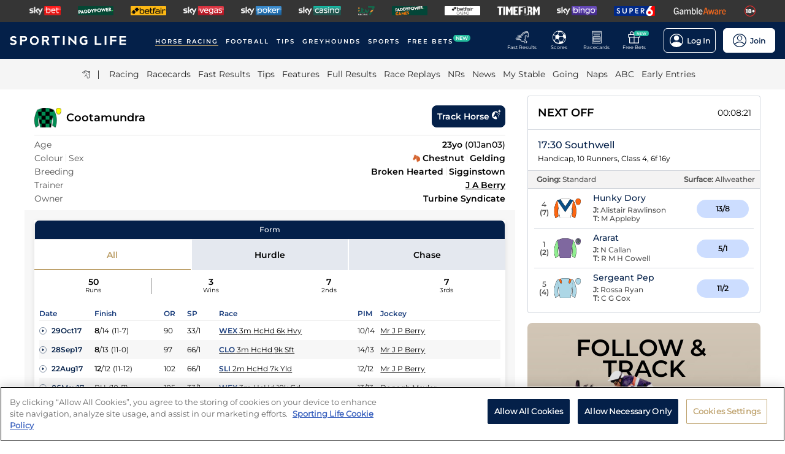

--- FILE ---
content_type: text/html; charset=utf-8
request_url: https://www.sportinglife.com/racing/profiles/horse/136869
body_size: 41924
content:
<!DOCTYPE html><html lang="en-GB"><head><script type="text/javascript">function gtag(){dataLayer.push(arguments)}window.dataLayer=window.dataLayer||[],gtag("set","developer_id.dYWJhMj",!0),gtag("consent","default",{ad_storage:"denied",analytics_storage:"denied",functionality_storage:"denied",personalization_storage:"denied",security_storage:"denied",ad_user_data:"denied",ad_personalization:"denied",wait_for_update:500});</script><script type="text/javascript">(function(w,d,s,l,i){w[l]=w[l]||[];w[l].push({'gtm.start':new Date().getTime(),event:'gtm.js'});var f=d.getElementsByTagName(s)[0],j=d.createElement(s),dl=l!='dataLayer'?'&l='+l:'';j.async=true;j.src='https://www.googletagmanager.com/gtm.js?id='+i+dl;f.parentNode.insertBefore(j,f);})(window,document,'script','dataLayer','GTM-MJVP5FL');</script><script src="https://cdn-ukwest.onetrust.com/scripttemplates/otSDKStub.js" data-document-language="true" type="text/javascript" charset="UTF-8" data-domain-script="a0f1a1ee-28de-4aa2-90c3-1654ca97a325"></script><script type="text/javascript">function OptanonWrapper() { }</script><script type="text/javascript">
        function getCookie(name) {
          var value = "; " + document.cookie;
          var parts = value.split("; " + name + "=");
          if (parts.length == 2) {
            return true;
          }
        }
        function reloadOTBanner() {
          var otConsentSdk = document.getElementById("onetrust-consent-sdk");
          if (otConsentSdk) {
            otConsentSdk.remove();
          }
          if (window.OneTrust != null) {
            OneTrust.Init();
            setTimeout(function () {
              OneTrust.LoadBanner();
              var toggleDisplay = document.getElementsByClassName(
                "ot-sdk-show-settings"
              );
              for (var i = 0; i < toggleDisplay.length; i++) {
                toggleDisplay[i].onclick = function (event) {
                  event.stopImmediatePropagation();
                  window.OneTrust.ToggleInfoDisplay();
                };
              }
            }, 1000);
          }
        }</script><link rel="icon" type="image/png" href="/favicon-16x16.png" sizes="16x16"/><link rel="icon" type="image/png" href="/favicon-32x32.png" sizes="32x32"/><link rel="icon" type="image/png" href="/favicon-96x96.png" sizes="96x96"/><title>Cootamundra - Race Record &amp; Horse Form | Sporting Life</title><meta charSet="utf-8"/><meta name="description" content="Get form, results, entries and race replays for Cootamundra FREE on Sporting Life. Age: 23; Sex: g; Colour: ch; Trainer: J A Berry; Breeding: Broken Hearted - Sigginstown (Kambalda); Owner: Turbine Syndicate"/><link rel="canonical" href="https://www.sportinglife.com/racing/profiles/horse/136869"/><meta name="viewport" content="initial-scale=1.0, width=device-width"/><script>window.__envConfig={"FEATURE_BETSLIP_ENABLED":"off","FEATURE_PUSH_FAST_RESULTS":"on","DEV_ENV":"production","ADOBE_LAUNCH_SCRIPT_URL":"https://assets.adobedtm.com/ab88feb89f31/0939ff9bd026/launch-6d577b984887.min.js","ATR_VIDEO_TIMESTAMP":"0","CACHE_HOST":"redis.external","CHELTENHAM_DEFAULT_YEAR":"2025","COOKIE_DOMAIN":"sportinglife.com","FEATURE_BUCKET_COOKIE_AGE":"31556926","FEATURE_CANARY_CONFIG_URL":"https://test.spl.timeformsportinglife.com/canary/features.json","FEATURE_CUSTOMISABLE_NAV":"on","FLASHTALKING_ENABLED":"true","FT_WEIGHT_PADDYPOWER":"1","FT_WEIGHT_SKYBET":"1","FT_WEIGHT_BETFAIR":"1","GOOGLE_CONSOLE_TAG":"TvupUnnYBnvG_KyneBSuu36rKOv9auN_I758XIk_EDg,kkU4HcUXN3p3SIqBj7PLzDFSowN_c0PSMH-9A68PUbU,umnmRwqwjdHYr4lMzK57GsE6dKaU9iH9RP2F8EKJyvo","GRAND_NATIONAL_RACE_ID":"841819","GRAND_NATIONAL_BASKET":"sl/racing/grandnational2022","GRAND_NATIONAL_BASKET_NEWS_PATH":"sl/racing/grand-national-latest-news","GRAND_NATIONAL_BASKET_TOP_NEWS_PATH":"sl/racing/top-grand-national-runners-stories","GRAND_NATIONAL_SEO_ARTICLE":"224106","SSC_URL":"prdtfw001-ssc-timeform-com.azurewebsites.net","SSC_APP_ID":"6","SSC_AUDIENCE_ID":"6","SSC_RACING_SPORT_ID":"1","SSC_FOOTBALL_SPORT_ID":"2","SSC_GREYHOUNDS_SPORT_ID":"3","SSC_OTHER_SPORT_ID":"4","SSC_CASINO_SPORT_ID":"5","SSC_DARTS_SPORT_ID":"6","SSC_NFL_SPORT_ID":"7","SSC_GOLF_SPORT_ID":"8","SSC_BOXING_SPORT_ID":"9","SSC_TENNIS_SPORT_ID":"10","SSC_CRICKET_SPORT_ID":"11","SSC_RUGBY_SPORT_ID":"12","SSC_SPECIALS_SPORT_ID":"13","REPLAYS_URL":"prdtfrra001-timeform-com-replay-api-b7cvfphvb6behecd.northeurope-01.azurewebsites.net","IMAGES_URL":"https://www.sportinglife.com/","LOGIN_ENABLED":"true","METRICS_URI":"https://www.sportinglife.com","OAUTH_CALLBACK_URI":"https://www.sportinglife.com/oauth/skybet","OAUTH_CALLBACK_ACCOUNT_URI":"https://www.sportinglife.com/oauth/skybet/loading","OAUTH_CLIENT_ID":"sporting_life_web","OAUTH_INACTIVE_LOGOUT_PERIOD_MINUTES":"240","OAUTH_SILENT_AUTH_ENABLED":"true","OAUTH_TOKEN_VALIDITY_PERIOD_MINUTES":"45","OAUTH_URI":"https://auth.skybetservices.com","OAUTH_VERIFIER_URI":"https://www.sportinglife.com/api/oauth/codes","SSO_URI":"https://identitysso.skybetservices.com","SSO_PADDY_URI":"https://identitysso.paddypower.com","SSO_BETFAIR_URI":"https://identitysso.betfair.com","SSO_ACCOUNT_URI":"https://myaccount.skybetservices.com","SSO_CALLBACK_URI":"https://www.sportinglife.com","SSO_PRODUCT_ID":"119","SSO_PRODUCT_NAME":"sportinglife","SSO_REDIRECT_URL":"https://www.sportinglife.com/api/user/v2/sso","REGISTRATION_URI":"https://sidebar.skybetservices.com","REGISTRATION_URI_V2":"https://register.skybetservices.com/account/registration?product=sportinglife","REGISTRATION_PADDY_URI":"https://register.paddypower.com/account/registration?product=sportinglife","REGISTRATION_BETFAIR_URI":"https://register.betfair.com/account/registration?product=sportinglife","OMNITURE_SUITE":"bskybsportinglifeprod","ONETRUST_ENABLED":"true","ONETRUST_ID":"a0f1a1ee-28de-4aa2-90c3-1654ca97a325","PROTECTABLE_FEATURES":"on","ROBOTS_TXT":"allow","ROYAL_ASCOT_MICROSITE_ENABLED":"true","ROYAL_ASCOT_BASKET":"sl/racing/royal-ascot-2022","SBG_SSO_HOST":"www.skybet.com","SEO_TITLE_CUTOFF":"2021-08-16","ODDS_APP_HOSTNAME":"tf-prod-prices.azurewebsites.net","SERVICE_APP_HOSTNAME":"www.sportinglife.com","SERVICE_APP_PORT":"443","SERVICE_APP_PROTOCOL":"https","SERVICE_APP_TIMEOUT":"6000","SITE_CANONICAL_BASE":"https://www.sportinglife.com","SIGN_POSTING_ENABLED":"false","EUROS_SIGN_POSTING_ENABLED":"false","RA_SIGN_POSTING_ENABLED":"true","EUROS_HERO_BANNER_ENABLED":"false","ASCOT_HERO_BANNER_ENABLED":"true","EUROS_COMPETITION_ID":"38","EUROS_PRIORITY":"1","EUROS_ACTIVE_TEAM":"184","ASCOT_PRIORITY":"2","EFL_PRIORITY":"5","EFL_SIGN_POSTING_ENABLED":"false","EFL_HERO_BANNER_ENABLED":"false","EFL_COMPETITION_ID":"10","EPL_PRIORITY":"4","EPL_SIGN_POSTING_ENABLED":"false","EPL_HERO_BANNER_ENABLED":"false","EPL_COMPETITION_ID":"1","EBOR_PRIORITY":"3","EBOR_SIGN_POSTING_ENABLED":"false","EBOR_HERO_BANNER_ENABLED":"false","ACTIVE_FESTIVAL":"Grand National","CHELTENHAM_DEFAULT_BASKET":"sl/racing/cheltenham-festival-2023-tips","ACCOUNT_FAQ_ARTICLE_ID":"223023","GRAND_NATIONAL_PRIORITY":"1","GRAND_NATIONAL_SIGNPOSTING_ENABLED":"true","GRAND_NATIONAL_NAV_ENABLED":"true","GRAND_NATIONAL_HERO_BANNER_ENABLED":"true","TERMS_AND_CONDITIONS_ARTICLE":"226661","ACCESSIBILITY_STATEMENT_ARTICLE":"226662","SENTRY_ENVIRONMENT":"production"};</script><meta name="apple-itunes-app" content="app-id=1345907668"/><meta name="next-head-count" content="13"/><link rel="preload" href="/_next/static/css/6d31348586e52251.css" as="style"/><link rel="stylesheet" href="/_next/static/css/6d31348586e52251.css" data-n-g=""/><noscript data-n-css=""></noscript><script defer="" nomodule="" src="/_next/static/chunks/polyfills-c67a75d1b6f99dc8.js"></script><script src="/_next/static/chunks/webpack-445035c50ac07361.js" defer=""></script><script src="/_next/static/chunks/framework-f44ba79936f400b5.js" defer=""></script><script src="/_next/static/chunks/main-6178a1fd5d9e5aba.js" defer=""></script><script src="/_next/static/chunks/pages/_app-0ce8413fb80eb254.js" defer=""></script><script src="/_next/static/chunks/0f1ac474-d937c58653517ffc.js" defer=""></script><script src="/_next/static/chunks/d6e1aeb5-bc95e9a65c8ebc16.js" defer=""></script><script src="/_next/static/chunks/2931-12679e3bf1224a75.js" defer=""></script><script src="/_next/static/chunks/8897-0976623139678095.js" defer=""></script><script src="/_next/static/chunks/4794-15bce1bc33a6a730.js" defer=""></script><script src="/_next/static/chunks/4676-0b79671c78e1be38.js" defer=""></script><script src="/_next/static/chunks/4945-2134182d66830df5.js" defer=""></script><script src="/_next/static/chunks/4522-d18e0db79de005f7.js" defer=""></script><script src="/_next/static/chunks/4503-f7b3c87a1fda3162.js" defer=""></script><script src="/_next/static/chunks/5117-932e593b67eb81f3.js" defer=""></script><script src="/_next/static/chunks/6522-2c8617374b45cdda.js" defer=""></script><script src="/_next/static/chunks/4250-1ff3c9de33023cf0.js" defer=""></script><script src="/_next/static/chunks/pages/racing/profiles/%5Btype%5D/%5Bid%5D-4d9f0cf26a2254f9.js" defer=""></script><script src="/_next/static/hEBR_-SEL1E2PXpeEppfM/_buildManifest.js" defer=""></script><script src="/_next/static/hEBR_-SEL1E2PXpeEppfM/_ssgManifest.js" defer=""></script><style data-styled="" data-styled-version="5.3.11">html,body,div,span,object,iframe,h1,h2,h3,h4,h5,h6,p,blockquote,pre,abbr,address,cite,code,del,dfn,em,img,ins,kbd,q,samp,small,strong,sub,var,b,i,dl,dt,dd,ol,ul,li,fieldset,form,label,legend,table,caption,tbody,tfoot,thead,tr,th,td,article,aside,canvas,details,figcaption,figure,footer,header,hgroup,menu,nav,section,summary,time,mark,audio,video{margin:0;padding:0;border:0;vertical-align:baseline;}/*!sc*/
*,*:before,*:after{box-sizing:border-box;}/*!sc*/
article,aside,details,figcaption,figure,footer,header,hgroup,menu,nav,section,.header-svg-logo{display:block;}/*!sc*/
ul,ol{list-style:none;padding-left:0;}/*!sc*/
blockquote,q{quotes:none;}/*!sc*/
blockquote:before,blockquote:after,q:before,q:after{content:"";content:none;}/*!sc*/
pre,code{white-space:normal;font-family:inherit;}/*!sc*/
a{color:inherit;-webkit-text-decoration:none;text-decoration:none;}/*!sc*/
a:hover{-webkit-text-decoration:underline;text-decoration:underline;}/*!sc*/
table{border-collapse:collapse;border-spacing:0;}/*!sc*/
th,td{text-align:left;}/*!sc*/
button{cursor:pointer;}/*!sc*/
.svg-fix{display:inline-block;}/*!sc*/
@media print{*:not(svg),*:before,*:after,h1:first-letter,h2:first-letter,h3:first-letter,p:first-letter,div:first-letter,blockquote:first-letter,li:first-letter,p:first-line,div:first-line,blockquote:first-line,li:first-line{background:transparent !important;color:#000000 !important;box-shadow:none !important;text-shadow:none !important;}svg:not(.sporting-life-logo),svg:not(.sporting-life-logo) *{fill:#000000;}a,a:visited{-webkit-text-decoration:none;text-decoration:none;}pre,blockquote{border:1px solid #999;page-break-inside:avoid;}thead{display:table-header-group;}tr,img{page-break-inside:avoid;}p,h2,h3{orphans:3;widows:3;}h2,h3{page-break-after:avoid;}}/*!sc*/
data-styled.g1[id="sc-global-bbilxz1"]{content:"sc-global-bbilxz1,"}/*!sc*/
body{-webkit-text-size-adjust:none;}/*!sc*/
data-styled.g2[id="sc-global-NPBQA1"]{content:"sc-global-NPBQA1,"}/*!sc*/
.gykbZI{display:table-cell;vertical-align:middle;height:100%;padding:0 14px;}/*!sc*/
.gykbZI:hover{background-color:#282828;}/*!sc*/
data-styled.g3[id="ProductListItem__XSellItem-sc-49b475f-0"]{content:"gykbZI,"}/*!sc*/
.hXZdJf{display:block;border-radius:1.2px;}/*!sc*/
data-styled.g4[id="ProductListItem__XSellItemImg-sc-49b475f-1"]{content:"hXZdJf,"}/*!sc*/
.bduXrP{background-color:#353535;height:36px;text-align:center;overflow:auto;-ms-overflow-style:none;}/*!sc*/
.bduXrP::-webkit-scrollbar{display:none;}/*!sc*/
data-styled.g5[id="XSell__Wrapper-sc-808484b-0"]{content:"bduXrP,"}/*!sc*/
.hEAuNG{height:100%;margin:0 auto;display:table;}/*!sc*/
data-styled.g6[id="XSell__XSellItems-sc-808484b-1"]{content:"hEAuNG,"}/*!sc*/
.khcxhn{margin-right:16px;white-space:nowrap;position:relative;}/*!sc*/
@media (max-width:1200px;){.khcxhn{margin-right:16px;}}/*!sc*/
@media (max-width:;){.khcxhn{margin-right:24px;}}/*!sc*/
@media screen and (max-width:1541px){.khcxhn{margin-right:12px;}}/*!sc*/
@media screen and (max-width:1233px){.khcxhn{margin-right:12px;}}/*!sc*/
@media screen and (max-width:675px){}/*!sc*/
.gbEXUl{margin-right:16px;white-space:nowrap;position:relative;}/*!sc*/
@media (max-width:1200px;){.gbEXUl{margin-right:16px;}}/*!sc*/
@media (max-width:;){.gbEXUl{margin-right:24px;}}/*!sc*/
@media screen and (max-width:1541px){.gbEXUl{margin-right:12px;}}/*!sc*/
@media screen and (max-width:1233px){.gbEXUl{margin-right:8px;}}/*!sc*/
@media screen and (max-width:675px){}/*!sc*/
data-styled.g7[id="NavItem__Wrapper-sc-f469a68b-0"]{content:"khcxhn,gbEXUl,"}/*!sc*/
.ihScoh{font-family:Montserrat-Regular,Arial,Helvetica,sans-serif;}/*!sc*/
.ihScoh:hover{-webkit-text-decoration:none;text-decoration:none;}/*!sc*/
data-styled.g8[id="NavItem__Item-sc-f469a68b-1"]{content:"ihScoh,"}/*!sc*/
.guoRQC{color:#ffffff;font-size:12px;text-transform:uppercase;-webkit-letter-spacing:2px;-moz-letter-spacing:2px;-ms-letter-spacing:2px;letter-spacing:2px;font-family:Montserrat-SemiBold,Arial,Helvetica,sans-serif;position:relative;border-bottom:solid 2px #bea26d;}/*!sc*/
.guoRQC:hover{border-bottom:solid 2px #bea26d;}/*!sc*/
@media screen and (max-width:1541px){.guoRQC{font-size:10px;}}/*!sc*/
.kMpriC{color:#ffffff;font-size:12px;text-transform:uppercase;-webkit-letter-spacing:2px;-moz-letter-spacing:2px;-ms-letter-spacing:2px;letter-spacing:2px;font-family:Montserrat-SemiBold,Arial,Helvetica,sans-serif;position:relative;border-bottom:solid 2px transparent;}/*!sc*/
.kMpriC:hover{border-bottom:solid 2px #bea26d;}/*!sc*/
@media screen and (max-width:1541px){.kMpriC{font-size:10px;}}/*!sc*/
data-styled.g9[id="NavItem__TopItem-sc-f469a68b-2"]{content:"guoRQC,kMpriC,"}/*!sc*/
.hlBaps{color:#000000;text-transform:capitalize;opacity:0.85;-webkit-text-decoration:none;text-decoration:none;border-bottom:solid 2px transparent;}/*!sc*/
.hlBaps:hover{-webkit-text-decoration:none;text-decoration:none;border-bottom:2px solid #bea26d;}/*!sc*/
data-styled.g10[id="NavItem__SubItem-sc-f469a68b-3"]{content:"hlBaps,"}/*!sc*/
.jFZMJo{right:0;position:relative;background:rgba(36,187,157,100%);top:-6px;color:white;font-family:Montserrat-SemiBold,Arial,Helvetica,sans-serif;font-size:8px;padding:1px 4px;border-radius:6px;text-transform:uppercase;}/*!sc*/
data-styled.g12[id="NavItem__NewItem-sc-f469a68b-5"]{content:"jFZMJo,"}/*!sc*/
.cTXkRm{cursor:pointer;height:22px;width:22px;}/*!sc*/
data-styled.g13[id="ExtraButton__Button-sc-4d00a8fb-0"]{content:"cTXkRm,"}/*!sc*/
.iLqCmy{display:-webkit-box;display:-webkit-flex;display:-ms-flexbox;display:flex;-webkit-flex-direction:column;-ms-flex-direction:column;flex-direction:column;-webkit-box-pack:center;-webkit-justify-content:center;-ms-flex-pack:center;justify-content:center;-webkit-align-items:center;-webkit-box-align:center;-ms-flex-align:center;align-items:center;height:100%;min-width:49px;cursor:pointer;position:relative;margin-right:12px;}/*!sc*/
.iLqCmy:hover{opacity:0.8;}/*!sc*/
.iLqCmy:hover a{-webkit-text-decoration:none;text-decoration:none;}/*!sc*/
@media screen and (max-width:1200px){.iLqCmy{height:55px;margin-left:0;}}/*!sc*/
.iLqCmy > svg{position:absolute;top:30px;right:18px;height:5px;}/*!sc*/
@media screen and (max-width:1200px){.iLqCmy > svg{top:20px;right:4px;}}/*!sc*/
@media screen and (max-width:310px){.iLqCmy > svg{right:1px;}}/*!sc*/
@media screen and (max-width:280px){.iLqCmy > svg{right:0;}}/*!sc*/
@media screen and (max-width:250px){.iLqCmy > svg{display:none;}}/*!sc*/
@media screen and (max-width:675px){.iLqCmy{margin-right:0;}}/*!sc*/
@media screen and (max-width:320px){}/*!sc*/
.gsjpGy{display:-webkit-box;display:-webkit-flex;display:-ms-flexbox;display:flex;-webkit-flex-direction:column;-ms-flex-direction:column;flex-direction:column;-webkit-box-pack:center;-webkit-justify-content:center;-ms-flex-pack:center;justify-content:center;-webkit-align-items:center;-webkit-box-align:center;-ms-flex-align:center;align-items:center;height:100%;min-width:49px;cursor:pointer;position:relative;margin-right:12px;}/*!sc*/
.gsjpGy:hover{opacity:0.8;}/*!sc*/
.gsjpGy:hover a{-webkit-text-decoration:none;text-decoration:none;}/*!sc*/
@media screen and (max-width:1200px){.gsjpGy{height:55px;margin-left:0;}}/*!sc*/
.gsjpGy > svg{position:absolute;top:30px;right:18px;height:5px;}/*!sc*/
@media screen and (max-width:1200px){.gsjpGy > svg{top:20px;right:4px;}}/*!sc*/
@media screen and (max-width:310px){.gsjpGy > svg{right:1px;}}/*!sc*/
@media screen and (max-width:280px){.gsjpGy > svg{right:0;}}/*!sc*/
@media screen and (max-width:250px){.gsjpGy > svg{display:none;}}/*!sc*/
@media screen and (max-width:675px){.gsjpGy{display:none;margin-right:0;}}/*!sc*/
@media screen and (max-width:320px){.gsjpGy{display:none;}}/*!sc*/
.cuCahe{display:-webkit-box;display:-webkit-flex;display:-ms-flexbox;display:flex;-webkit-flex-direction:column;-ms-flex-direction:column;flex-direction:column;-webkit-box-pack:center;-webkit-justify-content:center;-ms-flex-pack:center;justify-content:center;-webkit-align-items:center;-webkit-box-align:center;-ms-flex-align:center;align-items:center;height:100%;min-width:49px;background-color:#ffffff;cursor:pointer;position:relative;margin-right:0;}/*!sc*/
.cuCahe:hover{opacity:0.8;}/*!sc*/
.cuCahe:hover a{-webkit-text-decoration:none;text-decoration:none;}/*!sc*/
@media screen and (max-width:1200px){.cuCahe{height:55px;margin-left:0;}}/*!sc*/
.cuCahe > svg{position:absolute;top:30px;right:18px;height:5px;}/*!sc*/
@media screen and (max-width:1200px){.cuCahe > svg{top:20px;right:4px;}}/*!sc*/
@media screen and (max-width:310px){.cuCahe > svg{right:1px;}}/*!sc*/
@media screen and (max-width:280px){.cuCahe > svg{right:0;}}/*!sc*/
@media screen and (max-width:250px){.cuCahe > svg{display:none;}}/*!sc*/
@media screen and (max-width:675px){.cuCahe{margin-right:0;}}/*!sc*/
@media screen and (max-width:320px){}/*!sc*/
data-styled.g14[id="TopBar-styles__ExtraButtonWrapper-sc-15194d02-0"]{content:"iLqCmy,gsjpGy,cuCahe,"}/*!sc*/
.hTybsB{display:-webkit-box;display:-webkit-flex;display:-ms-flexbox;display:flex;-webkit-box-pack:justify;-webkit-justify-content:space-between;-ms-flex-pack:justify;justify-content:space-between;height:100%;}/*!sc*/
data-styled.g15[id="TopBar-styles__ExtraButtons-sc-15194d02-1"]{content:"hTybsB,"}/*!sc*/
.kpgmkX{background:none;border:none;font-size:8px;color:#ffffff;font-family:Montserrat-Regular,Arial,Helvetica,sans-serif;-webkit-align-self:unset;-ms-flex-item-align:unset;align-self:unset;-webkit-text-decoration:unset;text-decoration:unset;margin-left:0;}/*!sc*/
.kpgmkX:hover{cursor:unset;}/*!sc*/
.kpgmkX > svg{display:inline;vertical-align:middle;height:5px;margin-left:2px;}/*!sc*/
.kpgmkX > span{color:#f7b500;}/*!sc*/
@media screen and (max-width:1206px){.kpgmkX{padding:0;}}/*!sc*/
@media screen and (max-width:1200px){.kpgmkX{display:block;font-size:8px;line-height:1.25;}}/*!sc*/
@media screen and (max-width:250px){.kpgmkX{display:none;}}/*!sc*/
.ilXVpM{background:none;border:none;font-size:12px;color:#ffffff;font-family:Montserrat-Regular,Arial,Helvetica,sans-serif;-webkit-align-self:unset;-ms-flex-item-align:unset;align-self:unset;-webkit-text-decoration:unset;text-decoration:unset;margin-left:0;}/*!sc*/
.ilXVpM:hover{cursor:unset;}/*!sc*/
.ilXVpM > svg{display:inline;vertical-align:middle;height:5px;margin-left:2px;}/*!sc*/
.ilXVpM > span{color:#f7b500;}/*!sc*/
@media screen and (max-width:1206px){.ilXVpM{padding:0;}}/*!sc*/
@media screen and (max-width:1200px){.ilXVpM{display:block;font-size:8px;line-height:1.25;}}/*!sc*/
@media screen and (max-width:250px){.ilXVpM{display:none;}}/*!sc*/
.jGGYHv{background:none;border:none;font-size:12px;color:#042049;font-family:Montserrat-Regular,Arial,Helvetica,sans-serif;-webkit-align-self:unset;-ms-flex-item-align:unset;align-self:unset;-webkit-text-decoration:unset;text-decoration:unset;margin-left:0;}/*!sc*/
.jGGYHv:hover{cursor:unset;}/*!sc*/
.jGGYHv > svg{display:inline;vertical-align:middle;height:5px;margin-left:2px;}/*!sc*/
.jGGYHv > span{color:#f7b500;}/*!sc*/
@media screen and (max-width:1206px){.jGGYHv{padding:0;}}/*!sc*/
@media screen and (max-width:1200px){.jGGYHv{display:block;font-size:8px;line-height:1.25;}}/*!sc*/
@media screen and (max-width:250px){.jGGYHv{display:none;}}/*!sc*/
data-styled.g16[id="TopBar-styles__ExtraButtonText-sc-15194d02-2"]{content:"kpgmkX,ilXVpM,jGGYHv,"}/*!sc*/
.QPFda{background:#24bb9d;width:24px;height:9px;border-radius:6px;position:absolute;font-size:6px;color:white;display:-webkit-box;display:-webkit-flex;display:-ms-flexbox;display:flex;-webkit-box-pack:center;-webkit-justify-content:center;-ms-flex-pack:center;justify-content:center;-webkit-align-items:center;-webkit-box-align:center;-ms-flex-align:center;align-items:center;text-align:center;font-family:Montserrat-SemiBold,Arial,Helvetica,sans-serif;padding:4px;top:14px;right:0;}/*!sc*/
@media screen and (max-width:1200px){.QPFda{top:8px;}}/*!sc*/
data-styled.g17[id="TopBar-styles__FreeBetsBanner-sc-15194d02-3"]{content:"QPFda,"}/*!sc*/
.jtrfOs{border:1px solid white;border-radius:6px;display:-webkit-box;display:-webkit-flex;display:-ms-flexbox;display:flex;-webkit-box-pack:center;-webkit-justify-content:center;-ms-flex-pack:center;justify-content:center;-webkit-align-items:center;-webkit-box-align:center;-ms-flex-align:center;align-items:center;padding:8px;margin-left:12px;opacity:1;height:40px;-webkit-align-self:center;-ms-flex-item-align:center;align-self:center;background-color:unset;cursor:pointer;min-width:85px;position:relative;}/*!sc*/
.jtrfOs:hover{opacity:0.85;}/*!sc*/
@media screen and (max-width:1254px){.jtrfOs{margin-left:4px;margin-right:4px;}}/*!sc*/
@media screen and (max-width:1200px){.jtrfOs{margin-left:12px;margin-right:12px;}}/*!sc*/
.jtrfOs span{font-weight:600;margin-left:6px;}/*!sc*/
.jOMyUG{border:1px solid white;border-radius:6px;display:-webkit-box;display:-webkit-flex;display:-ms-flexbox;display:flex;-webkit-box-pack:center;-webkit-justify-content:center;-ms-flex-pack:center;justify-content:center;-webkit-align-items:center;-webkit-box-align:center;-ms-flex-align:center;align-items:center;padding:8px;margin-left:12px;opacity:1;height:40px;-webkit-align-self:center;-ms-flex-item-align:center;align-self:center;background-color:#ffffff;cursor:pointer;min-width:85px;position:relative;}/*!sc*/
.jOMyUG:hover{opacity:0.85;}/*!sc*/
@media screen and (max-width:1254px){.jOMyUG{margin-left:4px;margin-right:4px;}}/*!sc*/
@media screen and (max-width:1200px){.jOMyUG{margin-left:12px;margin-right:12px;}}/*!sc*/
.jOMyUG span{font-weight:600;margin-left:6px;}/*!sc*/
data-styled.g18[id="TopBar-styles__AccountBorder-sc-15194d02-4"]{content:"jtrfOs,jOMyUG,"}/*!sc*/
.kHqNWO{background:none;border:none;display:-webkit-box;display:-webkit-flex;display:-ms-flexbox;display:flex;-webkit-align-items:center;-webkit-box-align:center;-ms-flex-align:center;align-items:center;margin:0;padding:0;}/*!sc*/
data-styled.g20[id="TopBar-styles__SLButtonWrapper-sc-15194d02-6"]{content:"kHqNWO,"}/*!sc*/
.eNiXOs{display:none;width:100%;}/*!sc*/
@media screen and (max-width:1200px){.eNiXOs{display:block;}}/*!sc*/
data-styled.g22[id="TopBar-styles__MobileWrapper-sc-15194d02-8"]{content:"eNiXOs,"}/*!sc*/
.lgObtf{display:block;width:100%;}/*!sc*/
@media screen and (max-width:1200px){.lgObtf{display:none;}}/*!sc*/
data-styled.g23[id="TopBar-styles__DesktopWrapper-sc-15194d02-9"]{content:"lgObtf,"}/*!sc*/
.cyGDcX{display:-webkit-box;display:-webkit-flex;display:-ms-flexbox;display:flex;-webkit-align-items:center;-webkit-box-align:center;-ms-flex-align:center;align-items:center;background-color:#042049;padding:0 24px;height:60px;}/*!sc*/
@media screen and (max-width:1490px){.cyGDcX{padding:0 16px;}}/*!sc*/
@media screen and (max-width:1262px){.cyGDcX{padding:0 12px;}}/*!sc*/
@media screen and (max-width:1214px){.cyGDcX{padding:0 8px;}}/*!sc*/
.cyGDcX a{cursor:pointer;}/*!sc*/
data-styled.g33[id="TopBlock__HeaderBar-sc-620b509a-0"]{content:"cyGDcX,"}/*!sc*/
.pjGcX{width:100%;height:100%;display:-webkit-box;display:-webkit-flex;display:-ms-flexbox;display:flex;-webkit-align-items:center;-webkit-box-align:center;-ms-flex-align:center;align-items:center;-webkit-box-pack:justify;-webkit-justify-content:space-between;-ms-flex-pack:justify;justify-content:space-between;position:relative;}/*!sc*/
data-styled.g34[id="TopBlock__NavBar-sc-620b509a-1"]{content:"pjGcX,"}/*!sc*/
.jCLuMh{display:-webkit-box;display:-webkit-flex;display:-ms-flexbox;display:flex;cursor:pointer;}/*!sc*/
data-styled.g35[id="TopBlock__LogoContainer-sc-620b509a-2"]{content:"jCLuMh,"}/*!sc*/
.eLRTPw{display:-webkit-box;display:-webkit-flex;display:-ms-flexbox;display:flex;-webkit-flex-wrap:nowrap;-ms-flex-wrap:nowrap;flex-wrap:nowrap;overflow:hidden;}/*!sc*/
data-styled.g36[id="TopBlock__NavItems-sc-620b509a-3"]{content:"eLRTPw,"}/*!sc*/
.dKfHAw{display:-webkit-box;display:-webkit-flex;display:-ms-flexbox;display:flex;-webkit-align-items:center;-webkit-box-align:center;-ms-flex-align:center;align-items:center;-webkit-box-pack:center;-webkit-justify-content:center;-ms-flex-pack:center;justify-content:center;}/*!sc*/
data-styled.g37[id="SubNav__Wrapper-sc-d24eaa09-0"]{content:"dKfHAw,"}/*!sc*/
.GqePE{width:100%;display:-webkit-box;display:-webkit-flex;display:-ms-flexbox;display:flex;-webkit-align-items:center;-webkit-box-align:center;-ms-flex-align:center;align-items:center;margin-bottom:2px;-webkit-box-pack:center;-webkit-justify-content:center;-ms-flex-pack:center;justify-content:center;background-color:#F5F5F5;}/*!sc*/
@media (max-width:1200px){.GqePE{padding-left:10px;}}/*!sc*/
.GqePE a:hover{-webkit-text-decoration:none;text-decoration:none;}/*!sc*/
data-styled.g38[id="SubNav__SubWrapper-sc-d24eaa09-1"]{content:"GqePE,"}/*!sc*/
.bCvQWd{max-width:1200px;display:-webkit-box;display:-webkit-flex;display:-ms-flexbox;display:flex;min-height:50px;-webkit-align-items:center;-webkit-box-align:center;-ms-flex-align:center;align-items:center;overflow-x:scroll;}/*!sc*/
.bCvQWd::-webkit-scrollbar{display:none;height:0;}/*!sc*/
data-styled.g39[id="SubNav__Items-sc-d24eaa09-2"]{content:"bCvQWd,"}/*!sc*/
.cJGevs{cursor:pointer;display:-webkit-box;display:-webkit-flex;display:-ms-flexbox;display:flex;-webkit-align-items:center;-webkit-box-align:center;-ms-flex-align:center;align-items:center;}/*!sc*/
data-styled.g40[id="SubNav__IconWrapper-sc-d24eaa09-3"]{content:"cJGevs,"}/*!sc*/
.iaazcA{height:13px;width:13px;margin-right:12px;}/*!sc*/
data-styled.g41[id="SubNav__Icon-sc-d24eaa09-4"]{content:"iaazcA,"}/*!sc*/
.eTxtcY{font-size:14px;margin-left:16px;height:100%;display:-webkit-box;display:-webkit-flex;display:-ms-flexbox;display:flex;text-transform:uppercase;font-family:Montserrat-Regular,Arial,Helvetica,sans-serif;}/*!sc*/
@media (max-width:1200px){.eTxtcY{-webkit-flex-wrap:nowrap;-ms-flex-wrap:nowrap;flex-wrap:nowrap;margin-left:12px;}}/*!sc*/
data-styled.g42[id="SubNav__Links-sc-d24eaa09-5"]{content:"eTxtcY,"}/*!sc*/
.jPdzqp{margin-bottom:8px;}/*!sc*/
data-styled.g43[id="Desktop__Wrapper-sc-89cffd2e-0"]{content:"jPdzqp,"}/*!sc*/
.lakaNs{position:relative;-webkit-align-items:center;-webkit-box-align:center;-ms-flex-align:center;align-items:center;background-color:#042049;border-color:#042049;color:#000000;display:-webkit-box;display:-webkit-flex;display:-ms-flexbox;display:flex;-webkit-box-pack:justify;-webkit-justify-content:space-between;-ms-flex-pack:justify;justify-content:space-between;}/*!sc*/
@media screen and (max-width:1200px){.lakaNs{max-height:55px;}}/*!sc*/
data-styled.g66[id="TopBlock__Wrapper-sc-4197ec51-0"]{content:"lakaNs,"}/*!sc*/
.fUONkG{display:-webkit-box;display:-webkit-flex;display:-ms-flexbox;display:flex;margin-left:8px;}/*!sc*/
data-styled.g67[id="TopBlock__BackButton-sc-4197ec51-1"]{content:"fUONkG,"}/*!sc*/
.ccfOiM{cursor:pointer;width:20px;}/*!sc*/
data-styled.g68[id="TopBlock__ToggleMenu-sc-4197ec51-2"]{content:"ccfOiM,"}/*!sc*/
.cCusSU{display:-webkit-box;display:-webkit-flex;display:-ms-flexbox;display:flex;cursor:pointer;margin-left:16px;margin-right:auto;-webkit-box-pack:center;-webkit-justify-content:center;-ms-flex-pack:center;justify-content:center;}/*!sc*/
@media (max-width:375px){.cCusSU{max-width:150px;}}/*!sc*/
data-styled.g69[id="TopBlock__LogoContainer-sc-4197ec51-3"]{content:"cCusSU,"}/*!sc*/
.gnQAHX{background-color:#F5F5F5;z-index:9998;-webkit-transition:top 0.1s;transition:top 0.1s;line-height:24px;}/*!sc*/
data-styled.g71[id="Mobile__Wrapper-sc-4deff543-1"]{content:"gnQAHX,"}/*!sc*/
.iscHCj{background-color:rgba(4,32,73,1);width:100%;display:-webkit-box;display:-webkit-flex;display:-ms-flexbox;display:flex;-webkit-flex-direction:column;-ms-flex-direction:column;flex-direction:column;-webkit-box-pack:center;-webkit-justify-content:center;-ms-flex-pack:center;justify-content:center;font-family:Montserrat-Medium,Arial,Helvetica,sans-serif;color:white;}/*!sc*/
@media screen and (max-width:1200px){.iscHCj{padding-bottom:50px;}}/*!sc*/
data-styled.g127[id="Footer-styles__FooterContainer-sc-cbe8f4cb-0"]{content:"iscHCj,"}/*!sc*/
.jxsQDd{display:-webkit-box;display:-webkit-flex;display:-ms-flexbox;display:flex;-webkit-box-pack:center;-webkit-justify-content:center;-ms-flex-pack:center;justify-content:center;max-width:1200px;margin:auto;-webkit-flex-direction:column;-ms-flex-direction:column;flex-direction:column;width:100%;padding:0 16px 16px 16px;}/*!sc*/
data-styled.g128[id="Footer-styles__FooterWrapper-sc-cbe8f4cb-1"]{content:"jxsQDd,"}/*!sc*/
.fJIwxr{display:-webkit-box;display:-webkit-flex;display:-ms-flexbox;display:flex;-webkit-box-pack:justify;-webkit-justify-content:space-between;-ms-flex-pack:justify;justify-content:space-between;width:100%;border-bottom:1px solid rgba(22,58,122,1);padding:16px 0;}/*!sc*/
@media screen and (max-width:675px){.fJIwxr{-webkit-box-pack:center;-webkit-justify-content:center;-ms-flex-pack:center;justify-content:center;-webkit-flex-direction:column;-ms-flex-direction:column;flex-direction:column;-webkit-align-items:center;-webkit-box-align:center;-ms-flex-align:center;align-items:center;}}/*!sc*/
.gdCQZh{display:-webkit-box;display:-webkit-flex;display:-ms-flexbox;display:flex;-webkit-box-pack:justify;-webkit-justify-content:space-between;-ms-flex-pack:justify;justify-content:space-between;width:100%;border-bottom:1px solid rgba(22,58,122,1);padding:16px 0;}/*!sc*/
@media screen and (max-width:675px){.gdCQZh{-webkit-box-pack:center;-webkit-justify-content:center;-ms-flex-pack:center;justify-content:center;-webkit-flex-direction:column;-ms-flex-direction:column;flex-direction:column;-webkit-align-items:center;-webkit-box-align:center;-ms-flex-align:center;align-items:center;border-bottom:none;}}/*!sc*/
.eOTGcl{display:-webkit-box;display:-webkit-flex;display:-ms-flexbox;display:flex;-webkit-box-pack:center;-webkit-justify-content:center;-ms-flex-pack:center;justify-content:center;width:100%;border-bottom:none;padding:16px 0;}/*!sc*/
@media screen and (max-width:675px){.eOTGcl{-webkit-box-pack:center;-webkit-justify-content:center;-ms-flex-pack:center;justify-content:center;-webkit-flex-direction:column;-ms-flex-direction:column;flex-direction:column;-webkit-align-items:center;-webkit-box-align:center;-ms-flex-align:center;align-items:center;border-bottom:none;}}/*!sc*/
.gteFeu{display:-webkit-box;display:-webkit-flex;display:-ms-flexbox;display:flex;-webkit-box-pack:justify;-webkit-justify-content:space-between;-ms-flex-pack:justify;justify-content:space-between;width:100%;border-bottom:1px solid rgba(234,234,234,1);padding:16px 0;}/*!sc*/
@media screen and (max-width:675px){.gteFeu{-webkit-box-pack:center;-webkit-justify-content:center;-ms-flex-pack:center;justify-content:center;-webkit-flex-direction:column;-ms-flex-direction:column;flex-direction:column;-webkit-align-items:center;-webkit-box-align:center;-ms-flex-align:center;align-items:center;}}/*!sc*/
.fbAprx{display:-webkit-box;display:-webkit-flex;display:-ms-flexbox;display:flex;-webkit-box-pack:justify;-webkit-justify-content:space-between;-ms-flex-pack:justify;justify-content:space-between;width:100%;border-bottom:none;padding:16px 0;}/*!sc*/
@media screen and (max-width:675px){.fbAprx{-webkit-box-pack:center;-webkit-justify-content:center;-ms-flex-pack:center;justify-content:center;-webkit-flex-direction:column;-ms-flex-direction:column;flex-direction:column;-webkit-align-items:center;-webkit-box-align:center;-ms-flex-align:center;align-items:center;border-bottom:none;}}/*!sc*/
data-styled.g129[id="Footer-styles__FooterContentWrapper-sc-cbe8f4cb-2"]{content:"fJIwxr,gdCQZh,eOTGcl,gteFeu,fbAprx,"}/*!sc*/
@media screen and (max-width:675px){.dvlAvg{display:-webkit-box;display:-webkit-flex;display:-ms-flexbox;display:flex;margin-bottom:16px;}}/*!sc*/
data-styled.g130[id="Footer-styles__FooterCompanyLogo-sc-cbe8f4cb-3"]{content:"dvlAvg,"}/*!sc*/
.izgzds{display:-webkit-box;display:-webkit-flex;display:-ms-flexbox;display:flex;-webkit-box-pack:center;-webkit-justify-content:center;-ms-flex-pack:center;justify-content:center;-webkit-align-items:center;-webkit-box-align:center;-ms-flex-align:center;align-items:center;-webkit-flex-wrap:wrap;-ms-flex-wrap:wrap;flex-wrap:wrap;max-width:100%;}/*!sc*/
@media screen and (max-width:675px){.izgzds{-webkit-flex-direction:column;-ms-flex-direction:column;flex-direction:column;}}/*!sc*/
data-styled.g131[id="Footer-styles__FooterSharedContentHeader-sc-cbe8f4cb-4"]{content:"izgzds,"}/*!sc*/
.lkZFtt{display:-webkit-box;display:-webkit-flex;display:-ms-flexbox;display:flex;-webkit-box-pack:center;-webkit-justify-content:center;-ms-flex-pack:center;justify-content:center;-webkit-align-items:center;-webkit-box-align:center;-ms-flex-align:center;align-items:center;-webkit-flex-wrap:wrap;-ms-flex-wrap:wrap;flex-wrap:wrap;max-width:100%;}/*!sc*/
@media screen and (max-width:675px){.lkZFtt{-webkit-flex-direction:column;-ms-flex-direction:column;flex-direction:column;}}/*!sc*/
.lkZFtt.data-providers{-webkit-flex-direction:row;-ms-flex-direction:row;flex-direction:row;}/*!sc*/
@media screen and (max-width:860px){.lkZFtt.data-providers div{-webkit-box-pack:center;-webkit-justify-content:center;-ms-flex-pack:center;justify-content:center;-webkit-flex-direction:column;-ms-flex-direction:column;flex-direction:column;padding:0px 16px;}}/*!sc*/
.lkZFtt div{display:-webkit-box;display:-webkit-flex;display:-ms-flexbox;display:flex;-webkit-align-items:center;-webkit-box-align:center;-ms-flex-align:center;align-items:center;margin-right:8px;}/*!sc*/
.lkZFtt div:nth-of-type(1){-webkit-order:1;-ms-flex-order:1;order:1;}/*!sc*/
.lkZFtt div:nth-of-type(2){-webkit-order:2;-ms-flex-order:2;order:2;}/*!sc*/
.lkZFtt div:nth-of-type(3){-webkit-order:3;-ms-flex-order:3;order:3;}/*!sc*/
@media screen and (max-width:467px){.lkZFtt div:nth-of-type(3){-webkit-order:2;-ms-flex-order:2;order:2;}.lkZFtt div:nth-of-type(2){-webkit-order:3;-ms-flex-order:3;order:3;}}/*!sc*/
@media screen and (max-width:675px){.lkZFtt div{-webkit-flex-direction:column;-ms-flex-direction:column;flex-direction:column;-webkit-box-pack:center;-webkit-justify-content:center;-ms-flex-pack:center;justify-content:center;margin-left:8px;margin-top:4px;margin-bottom:4px;}.lkZFtt div.user-state-buttons{-webkit-flex-direction:row;-ms-flex-direction:row;flex-direction:row;}}/*!sc*/
@media screen and (max-width:300px){.lkZFtt div{margin:0;margin-top:8px;margin-bottom:8px;}}/*!sc*/
data-styled.g132[id="Footer-styles__FooterSharedContentWrapper-sc-cbe8f4cb-5"]{content:"lkZFtt,"}/*!sc*/
.gPRpMC{font-size:10px;text-transform:uppercase;-webkit-letter-spacing:1.2px;-moz-letter-spacing:1.2px;-ms-letter-spacing:1.2px;letter-spacing:1.2px;font-family:Montserrat-SemiBold,Arial,Helvetica,sans-serif;color:#bea26d;margin-right:8px;}/*!sc*/
@media screen and (max-width:860px){.gPRpMC{margin-bottom:16px;margin-right:0;}}/*!sc*/
@media screen and (max-width:675px){.gPRpMC{display:-webkit-box;display:-webkit-flex;display:-ms-flexbox;display:flex;margin-top:4px;}}/*!sc*/
.bUZGrA{font-size:10px;text-transform:uppercase;-webkit-letter-spacing:1.2px;-moz-letter-spacing:1.2px;-ms-letter-spacing:1.2px;letter-spacing:1.2px;font-family:Montserrat-SemiBold,Arial,Helvetica,sans-serif;color:#bea26d;word-wrap:break-word;width:100px;}/*!sc*/
@media screen and (max-width:860px){.bUZGrA{width:auto;margin-bottom:4px;}}/*!sc*/
@media screen and (max-width:675px){.bUZGrA{display:-webkit-box;display:-webkit-flex;display:-ms-flexbox;display:flex;margin-top:4px;text-align:center;}}/*!sc*/
.drCvsm{font-size:10px;text-transform:uppercase;-webkit-letter-spacing:1.2px;-moz-letter-spacing:1.2px;-ms-letter-spacing:1.2px;letter-spacing:1.2px;font-family:Montserrat-SemiBold,Arial,Helvetica,sans-serif;color:#bea26d;}/*!sc*/
@media screen and (max-width:860px){}/*!sc*/
@media screen and (max-width:675px){.drCvsm{display:-webkit-box;display:-webkit-flex;display:-ms-flexbox;display:flex;margin-top:4px;}}/*!sc*/
data-styled.g133[id="Footer-styles__GoldText-sc-cbe8f4cb-6"]{content:"gPRpMC,bUZGrA,drCvsm,"}/*!sc*/
.kWlFbf{padding:4px 0px;}/*!sc*/
@media screen and (max-width:675px){.kWlFbf{display:none;}}/*!sc*/
data-styled.g134[id="Footer-styles__SportingLifePlusSlogan-sc-cbe8f4cb-7"]{content:"kWlFbf,"}/*!sc*/
.eQArFk{display:none;padding:4px 0px;}/*!sc*/
@media screen and (max-width:675px){.eQArFk{display:unset;}}/*!sc*/
data-styled.g135[id="Footer-styles__SportingLifePlusSloganMobile-sc-cbe8f4cb-8"]{content:"eQArFk,"}/*!sc*/
.jnsuyZ{display:-webkit-box;display:-webkit-flex;display:-ms-flexbox;display:flex;-webkit-flex-direction:row;-ms-flex-direction:row;flex-direction:row;-webkit-align-items:center;-webkit-box-align:center;-ms-flex-align:center;align-items:center;}/*!sc*/
data-styled.g136[id="Footer-styles__UserStateButtons-sc-cbe8f4cb-9"]{content:"jnsuyZ,"}/*!sc*/
.izGScD{font-family:Montserrat-SemiBold,Arial,Helvetica,sans-serif;background-color:rgba(255,255,255,1);padding:8px 16px;border:none;border-radius:32px;color:rgba(4,32,73,1);font-size:14px;margin:0px 0px 0px 16px;}/*!sc*/
.izGScD:hover{opacity:0.8;}/*!sc*/
@media screen and (max-width:675px){.izGScD{margin:8px;}}/*!sc*/
data-styled.g139[id="Footer-styles__SignupButton-sc-cbe8f4cb-12"]{content:"izGScD,"}/*!sc*/
.iFuImH{font-family:Montserrat-SemiBold,Arial,Helvetica,sans-serif;padding:8px 16px;color:white;font-size:14px;background:transparent;border:1px solid white;border-radius:32px;margin:0px 0px 0px 8px;}/*!sc*/
@media screen and (max-width:675px){.iFuImH{margin:8px;}}/*!sc*/
@media screen and (max-width:299px){.iFuImH{margin:8px 8px;}}/*!sc*/
.iFuImH:hover{opacity:0.8;}/*!sc*/
data-styled.g140[id="Footer-styles__LoginButton-sc-cbe8f4cb-13"]{content:"iFuImH,"}/*!sc*/
.iAxnAy{height:50px;}/*!sc*/
.iAxnyd{height:24px;}/*!sc*/
data-styled.g142[id="Footer-styles__SharedImage-sc-cbe8f4cb-15"]{content:"iAxnAy,iAxnyd,"}/*!sc*/
.cPgHHt{display:-webkit-box;display:-webkit-flex;display:-ms-flexbox;display:flex;}/*!sc*/
@media screen and (max-width:860px){.cPgHHt{-webkit-box-pack:center;-webkit-justify-content:center;-ms-flex-pack:center;justify-content:center;}}/*!sc*/
@media screen and (max-width:675px){.cPgHHt{display:none;}}/*!sc*/
data-styled.g143[id="Footer-styles__DesktopAppWrapper-sc-cbe8f4cb-16"]{content:"cPgHHt,"}/*!sc*/
.begObq{display:none;}/*!sc*/
@media screen and (max-width:675px){.begObq{display:-webkit-box;display:-webkit-flex;display:-ms-flexbox;display:flex;-webkit-box-pack:center;-webkit-justify-content:center;-ms-flex-pack:center;justify-content:center;-webkit-align-items:center;-webkit-box-align:center;-ms-flex-align:center;align-items:center;margin-bottom:16px;}}/*!sc*/
data-styled.g144[id="Footer-styles__MobileAppWrapper-sc-cbe8f4cb-17"]{content:"begObq,"}/*!sc*/
@media screen and (max-width:860px){.cDbWDe{-webkit-box-pack:center;-webkit-justify-content:center;-ms-flex-pack:center;justify-content:center;-webkit-flex-direction:column;-ms-flex-direction:column;flex-direction:column;}}/*!sc*/
data-styled.g145[id="Footer-styles__AppAndDataProvidersWrapper-sc-cbe8f4cb-18"]{content:"cDbWDe,"}/*!sc*/
.eLpFiW{display:-webkit-box;display:-webkit-flex;display:-ms-flexbox;display:flex;-webkit-align-items:center;-webkit-box-align:center;-ms-flex-align:center;align-items:center;}/*!sc*/
@media screen and (max-width:860px){.eLpFiW{-webkit-flex-direction:column;-ms-flex-direction:column;flex-direction:column;-webkit-box-pack:center;-webkit-justify-content:center;-ms-flex-pack:center;justify-content:center;margin-bottom:8px;}}/*!sc*/
data-styled.g146[id="Footer-styles__SharedContentContainer-sc-cbe8f4cb-19"]{content:"eLpFiW,"}/*!sc*/
.hDJjOf{display:-webkit-box;display:-webkit-flex;display:-ms-flexbox;display:flex;-webkit-flex-direction:column;-ms-flex-direction:column;flex-direction:column;}/*!sc*/
@media screen and (max-width:675px){.hDJjOf{width:100%;margin-bottom:16px;}}/*!sc*/
data-styled.g147[id="Footer-styles__LinkContainer-sc-cbe8f4cb-20"]{content:"hDJjOf,"}/*!sc*/
.iXQfqp{display:-webkit-box;display:-webkit-flex;display:-ms-flexbox;display:flex;-webkit-box-pack:justify;-webkit-justify-content:space-between;-ms-flex-pack:justify;justify-content:space-between;}/*!sc*/
@media screen and (max-width:675px){.iXQfqp{border-bottom:1px solid rgba(22,58,122,1);padding-bottom:4px;}}/*!sc*/
data-styled.g148[id="Footer-styles__LinkHeaderWrapper-sc-cbe8f4cb-21"]{content:"iXQfqp,"}/*!sc*/
.eijzqM{display:none;width:16px;}/*!sc*/
@media screen and (max-width:675px){.eijzqM{-webkit-transform:rotate(180deg);-ms-transform:rotate(180deg);transform:rotate(180deg);display:-webkit-box;display:-webkit-flex;display:-ms-flexbox;display:flex;-webkit-transform:rotate(0);-ms-transform:rotate(0);transform:rotate(0);}}/*!sc*/
.cbaulm{display:none;width:16px;}/*!sc*/
@media screen and (max-width:675px){.cbaulm{-webkit-transform:rotate(180deg);-ms-transform:rotate(180deg);transform:rotate(180deg);display:-webkit-box;display:-webkit-flex;display:-ms-flexbox;display:flex;}}/*!sc*/
data-styled.g149[id="Footer-styles__Chevron-sc-cbe8f4cb-22"]{content:"eijzqM,cbaulm,"}/*!sc*/
.hHGfzB{display:-webkit-box;display:-webkit-flex;display:-ms-flexbox;display:flex;-webkit-flex-direction:column;-ms-flex-direction:column;flex-direction:column;-webkit-transition-property:all;transition-property:all;-webkit-transition-duration:0.5s;transition-duration:0.5s;max-height:400px;overflow:hidden;}/*!sc*/
data-styled.g150[id="Footer-styles__LinkContentContainer-sc-cbe8f4cb-23"]{content:"hHGfzB,"}/*!sc*/
.jHjBgP{cursor:pointer;padding-top:8px;padding-bottom:8px;font-family:Montserrat-Regular,Arial,Helvetica,sans-serif;font-size:12px;-webkit-text-decoration:none;text-decoration:none;}/*!sc*/
.jHjBgP:hover{-webkit-text-decoration:underline;text-decoration:underline;}/*!sc*/
data-styled.g151[id="Footer-styles__Links-sc-cbe8f4cb-24"]{content:"jHjBgP,"}/*!sc*/
.cVfiiB{cursor:pointer;padding-top:8px;padding-bottom:8px;font-family:Montserrat-Regular,Arial,Helvetica,sans-serif;font-size:12px;-webkit-text-decoration:none;text-decoration:none;}/*!sc*/
.cVfiiB:hover{-webkit-text-decoration:underline;text-decoration:underline;}/*!sc*/
data-styled.g152[id="Footer-styles__LinksLike-sc-cbe8f4cb-25"]{content:"cVfiiB,"}/*!sc*/
.chsBCi{display:-webkit-box;display:-webkit-flex;display:-ms-flexbox;display:flex;-webkit-box-pack:justify;-webkit-justify-content:space-between;-ms-flex-pack:justify;justify-content:space-between;width:100%;}/*!sc*/
@media screen and (max-width:675px){.chsBCi{-webkit-flex-direction:row;-ms-flex-direction:row;flex-direction:row;-webkit-box-pack:center;-webkit-justify-content:center;-ms-flex-pack:center;justify-content:center;}}/*!sc*/
data-styled.g153[id="Footer-styles__SocialLinkContainer-sc-cbe8f4cb-26"]{content:"chsBCi,"}/*!sc*/
.eyXnyH{display:-webkit-box;display:-webkit-flex;display:-ms-flexbox;display:flex;-webkit-transition-property:all;transition-property:all;-webkit-transition-duration:0.2s;transition-duration:0.2s;overflow:hidden;-webkit-align-items:center;-webkit-box-align:center;-ms-flex-align:center;align-items:center;}/*!sc*/
@media screen and (max-width:675px){.eyXnyH{width:100%;opacity:1;-webkit-box-pack:center;-webkit-justify-content:center;-ms-flex-pack:center;justify-content:center;}}/*!sc*/
data-styled.g155[id="Footer-styles__SocialLinkWrapper-sc-cbe8f4cb-28"]{content:"eyXnyH,"}/*!sc*/
.hqNkix{width:25px;height:20px;}/*!sc*/
data-styled.g156[id="Footer-styles__SocialLinkMainImage-sc-cbe8f4cb-29"]{content:"hqNkix,"}/*!sc*/
.ksRGnX{height:14px;width:1px;background-color:rgba(255,255,255,0.85);margin:0 4px 0 8px;}/*!sc*/
data-styled.g157[id="Footer-styles__SocialLinkDivider-sc-cbe8f4cb-30"]{content:"ksRGnX,"}/*!sc*/
.iuISnX{display:-webkit-box;display:-webkit-flex;display:-ms-flexbox;display:flex;}/*!sc*/
.iuISnX img{width:25px;height:20px;margin:0 4px;}/*!sc*/
.iuISnX img:hover{opacity:0.8;}/*!sc*/
data-styled.g158[id="Footer-styles__SocialLinks-sc-cbe8f4cb-31"]{content:"iuISnX,"}/*!sc*/
.extSPF{display:-webkit-box;display:-webkit-flex;display:-ms-flexbox;display:flex;-webkit-box-pack:justify;-webkit-justify-content:space-between;-ms-flex-pack:justify;justify-content:space-between;width:100%;}/*!sc*/
@media screen and (max-width:675px){.extSPF{-webkit-flex-direction:column;-ms-flex-direction:column;flex-direction:column;padding:0 16px;}}/*!sc*/
data-styled.g161[id="Footer-styles__PrivacyStatementContainer-sc-cbe8f4cb-34"]{content:"extSPF,"}/*!sc*/
.igkTWk{display:-webkit-box;display:-webkit-flex;display:-ms-flexbox;display:flex;}/*!sc*/
.igkTWk a{-webkit-align-self:center;-ms-flex-item-align:center;align-self:center;font-family:Montserrat-Medium,Arial,Helvetica,sans-serif;font-size:10px;margin-right:16px;}/*!sc*/
@media screen and (max-width:710px){.igkTWk a{margin-right:8px;}}/*!sc*/
@media screen and (max-width:680px){.igkTWk a{margin-right:4px;}}/*!sc*/
@media screen and (max-width:675px){.igkTWk{-webkit-flex-direction:column;-ms-flex-direction:column;flex-direction:column;-webkit-align-self:flex-start;-ms-flex-item-align:start;align-self:flex-start;}.igkTWk a{margin-right:0;margin-top:16px;-webkit-align-self:flex-start;-ms-flex-item-align:start;align-self:flex-start;}.igkTWk a:first-child{margin-top:0;}}/*!sc*/
data-styled.g162[id="Footer-styles__PrivacyStatementWrapper-sc-cbe8f4cb-35"]{content:"igkTWk,"}/*!sc*/
.qTtHE{font-size:12px;}/*!sc*/
@media screen and (max-width:675px){.qTtHE{margin-top:16px;}}/*!sc*/
data-styled.g163[id="Footer-styles__ReservedRights-sc-cbe8f4cb-36"]{content:"qTtHE,"}/*!sc*/
.fqoflW{width:100%;background:white;color:black;}/*!sc*/
data-styled.g164[id="Footer-styles__GambleAwareFooter-sc-cbe8f4cb-37"]{content:"fqoflW,"}/*!sc*/
.jCbGbF{display:-webkit-box;display:-webkit-flex;display:-ms-flexbox;display:flex;-webkit-box-pack:center;-webkit-justify-content:center;-ms-flex-pack:center;justify-content:center;max-width:1200px;margin:auto;-webkit-flex-direction:column;-ms-flex-direction:column;flex-direction:column;width:100%;padding:16px 16px 16px 16px;}/*!sc*/
data-styled.g165[id="Footer-styles__GambleAwareContainer-sc-cbe8f4cb-38"]{content:"jCbGbF,"}/*!sc*/
.eIYxoy{display:-webkit-box;display:-webkit-flex;display:-ms-flexbox;display:flex;-webkit-box-pack:center;-webkit-justify-content:center;-ms-flex-pack:center;justify-content:center;-webkit-align-self:center;-ms-flex-item-align:center;align-self:center;width:60%;}/*!sc*/
@media screen and (max-width:1200px){.eIYxoy{width:80%;}}/*!sc*/
@media screen and (max-width:675px){.eIYxoy{width:100%;}}/*!sc*/
data-styled.g166[id="Footer-styles__GambleAwareTextHeader-sc-cbe8f4cb-39"]{content:"eIYxoy,"}/*!sc*/
.kJhErr{font-size:12px;font-family:Montserrat-Medium,Arial,Helvetica,sans-serif;text-align:center;}/*!sc*/
.kJhErr a{font-family:Montserrat-SemiBold,Arial,Helvetica,sans-serif;-webkit-text-decoration:black underline;text-decoration:black underline;}/*!sc*/
data-styled.g167[id="Footer-styles__GambleAwareTextContent-sc-cbe8f4cb-40"]{content:"kJhErr,"}/*!sc*/
.hJGYgI{display:-webkit-box;display:-webkit-flex;display:-ms-flexbox;display:flex;-webkit-box-pack:center;-webkit-justify-content:center;-ms-flex-pack:center;justify-content:center;-webkit-align-items:center;-webkit-box-align:center;-ms-flex-align:center;align-items:center;-webkit-flex-wrap:wrap;-ms-flex-wrap:wrap;flex-wrap:wrap;}/*!sc*/
.hJGYgI a{margin:16px 16px 0 16px;}/*!sc*/
data-styled.g168[id="Footer-styles__GambleAwareImages-sc-cbe8f4cb-41"]{content:"hJGYgI,"}/*!sc*/
.geGoMX{display:-webkit-box;display:-webkit-flex;display:-ms-flexbox;display:flex;-webkit-align-items:center;-webkit-box-align:center;-ms-flex-align:center;align-items:center;height:32px;}/*!sc*/
.geGoMX img{width:unset;height:32px;object-fit:cover;-webkit-user-select:none;-moz-user-select:none;-ms-user-select:none;user-select:none;pointer-events:none;}/*!sc*/
data-styled.g279[id="Silk__SilkStyles-sc-b618a472-0"]{content:"geGoMX,"}/*!sc*/
.bCdMef{background-repeat:no-repeat;background-size:cover;margin-top:0;}/*!sc*/
@media screen and (max-width:675px){.bCdMef{background-repeat:no-repeat;background-size:auto;background-position:center;}}/*!sc*/
@media screen and (max-width:400px){.bCdMef{background-size:auto;}}/*!sc*/
data-styled.g435[id="HomepageBanner-styles__HomepageBannerContainer-sc-6b7d0cb6-0"]{content:"bCdMef,"}/*!sc*/
.enRWey{width:100%;background-color:#ffffff;position:relative;}/*!sc*/
data-styled.g455[id="_app__SiteContainer-sc-262dbbf2-0"]{content:"enRWey,"}/*!sc*/
.elroMT{border-radius:0 0 4px 4px;}/*!sc*/
data-styled.g475[id="SkeletonBody-sc-7748754b-0"]{content:"elroMT,"}/*!sc*/
.esnLZl{border:1px solid rgba(4,32,73,0.17);border-radius:4px;background-color:white;margin:0;}/*!sc*/
data-styled.g476[id="BasePanel__BasePanelWrapper-sc-5a5613f5-0"]{content:"esnLZl,"}/*!sc*/
.huPABn{padding:16px;color:#000000;border-bottom:1px solid rgba(4,32,73,0.17);background-color:white;border-radius:4px 4px 0 0;font-family:Montserrat-SemiBold,Arial,Helvetica,sans-serif;font-size:18px;font-weight:500;text-transform:uppercase;}/*!sc*/
data-styled.g477[id="BasePanel__BasePanelTitle-sc-5a5613f5-1"]{content:"huPABn,"}/*!sc*/
.bIMNBZ{display:-webkit-box;display:-webkit-flex;display:-ms-flexbox;display:flex;-webkit-align-items:center;-webkit-box-align:center;-ms-flex-align:center;align-items:center;-webkit-box-pack:center;-webkit-justify-content:center;-ms-flex-pack:center;justify-content:center;width:278px;border-radius:24px;background-color:#f7b500;border:none;color:Black;font-family:Montserrat-SemiBold,Arial,Helvetica,sans-serif;font-size:14px;padding:12px 16px;margin:0;margin-left:0;margin-right:0;height:36px;-webkit-text-decoration:none;text-decoration:none;}/*!sc*/
.bIMNBZ:hover{opacity:0.8;}/*!sc*/
@media screen and (max-width:1200px){.bIMNBZ{width:70%;}}/*!sc*/
.bIMNBZ .caret-icon{fill:#ffffff;width:16px;height:14px;padding-left:4px;padding-top:4px;}/*!sc*/
.krnzTf{display:-webkit-box;display:-webkit-flex;display:-ms-flexbox;display:flex;-webkit-align-items:center;-webkit-box-align:center;-ms-flex-align:center;align-items:center;-webkit-box-pack:center;-webkit-justify-content:center;-ms-flex-pack:center;justify-content:center;width:201px;border-radius:24px;background-color:#f7b500;border:none;color:Black;font-family:Montserrat-SemiBold,Arial,Helvetica,sans-serif;font-size:14px;padding:12px 16px;margin:0;margin-left:0;margin-right:0;-webkit-text-decoration:none;text-decoration:none;}/*!sc*/
.krnzTf:hover{opacity:0.8;}/*!sc*/
@media screen and (max-width:1200px){.krnzTf{width:70%;}}/*!sc*/
.krnzTf .caret-icon{fill:#ffffff;width:16px;height:14px;padding-left:4px;padding-top:4px;}/*!sc*/
data-styled.g533[id="BaseButton__BaseButtonStyled-sc-ba7f2b3f-0"]{content:"bIMNBZ,krnzTf,"}/*!sc*/
.hUypmn{width:100%;-webkit-box-pack:center;-webkit-justify-content:center;-ms-flex-pack:center;justify-content:center;display:-webkit-box;display:-webkit-flex;display:-ms-flexbox;display:flex;}/*!sc*/
data-styled.g633[id="LoginJoinButtons__BaseButtonWrapper-sc-7a8a1e73-0"]{content:"hUypmn,"}/*!sc*/
.cndidq{font-family:Montserrat-SemiBold,Arial,Helvetica,sans-serif;color:#ffffff;border:1px solid #ffffff;border-radius:24px;width:93px;text-align:center;display:-webkit-box;display:-webkit-flex;display:-ms-flexbox;display:flex;-webkit-align-items:center;-webkit-box-align:center;-ms-flex-align:center;align-items:center;padding:8px 16px;-webkit-box-pack:center;-webkit-justify-content:center;-ms-flex-pack:center;justify-content:center;margin-left:8px;cursor:pointer;font-size:14px;height:36px;}/*!sc*/
.cndidq:hover{opacity:0.8;}/*!sc*/
.jcZkva{font-family:Montserrat-SemiBold,Arial,Helvetica,sans-serif;color:#ffffff;border:1px solid #ffffff;border-radius:24px;width:93px;text-align:center;display:-webkit-box;display:-webkit-flex;display:-ms-flexbox;display:flex;-webkit-align-items:center;-webkit-box-align:center;-ms-flex-align:center;align-items:center;padding:8px 16px;-webkit-box-pack:center;-webkit-justify-content:center;-ms-flex-pack:center;justify-content:center;margin-left:8px;cursor:pointer;font-size:14px;}/*!sc*/
.jcZkva:hover{opacity:0.8;}/*!sc*/
data-styled.g634[id="LoginJoinButtons__LoginButton-sc-7a8a1e73-1"]{content:"cndidq,jcZkva,"}/*!sc*/
.eFnITc{padding:16px;width:100%;height:100%;display:-webkit-box;display:-webkit-flex;display:-ms-flexbox;display:flex;-webkit-align-items:center;-webkit-box-align:center;-ms-flex-align:center;align-items:center;-webkit-box-pack:justify;-webkit-justify-content:space-between;-ms-flex-pack:justify;justify-content:space-between;-webkit-flex-direction:column;-ms-flex-direction:column;flex-direction:column;background:url(/img/FeatureLoginWidget/my-stable-background.png), linear-gradient( 0deg, #80776E, #DAD0BD );background-repeat:no-repeat;background-position:42% 44%;color:#ffffff;text-align:center;border-radius:8px;}/*!sc*/
data-styled.g635[id="FeatureLoginWidget__Wrapper-sc-271b09e4-0"]{content:"eFnITc,"}/*!sc*/
.eKrknO{margin-top:8px;font-family:Montserrat-SemiBold,Arial,Helvetica,sans-serif;font-size:38px;color:black;line-height:90%;text-transform:uppercase;white-space:pre-wrap;}/*!sc*/
data-styled.g636[id="FeatureLoginWidget__Title-sc-271b09e4-1"]{content:"eKrknO,"}/*!sc*/
.dvoHPn{max-width:100%;position:relative;margin-top:-14px;}/*!sc*/
data-styled.g637[id="FeatureLoginWidget__HeroImage-sc-271b09e4-2"]{content:"dvoHPn,"}/*!sc*/
.dFujDA{position:relative;font-family:Montserrat-Regular,Arial,Helvetica,sans-serif;font-size:14px;line-height:125%;padding-bottom:16px;}/*!sc*/
data-styled.g638[id="FeatureLoginWidget__Blurb-sc-271b09e4-3"]{content:"dFujDA,"}/*!sc*/
.bpZOga{font-family:Montserrat-SemiBold,Arial,Helvetica,sans-serif;font-style:italic;}/*!sc*/
data-styled.g639[id="FeatureLoginWidget__BlurbType-sc-271b09e4-4"]{content:"bpZOga,"}/*!sc*/
.eHAPjM{margin-top:16px;font-family:Montserrat-SemiBold,Arial,Helvetica,sans-serif;font-size:12px;}/*!sc*/
.eHAPjM > img{margin-top:16px;}/*!sc*/
.eHAPjM div{cursor:pointer;}/*!sc*/
.eHAPjM div > img{-webkit-transform:rotate(90deg);-ms-transform:rotate(90deg);transform:rotate(90deg);width:12px;}/*!sc*/
.eHAPjM div > span{-webkit-text-decoration:underline;text-decoration:underline;margin-right:4px;}/*!sc*/
data-styled.g641[id="FeatureLoginWidget__MoreInfo-sc-271b09e4-6"]{content:"eHAPjM,"}/*!sc*/
.kvLpGW{display:-webkit-box;display:-webkit-flex;display:-ms-flexbox;display:flex;-webkit-box-pack:space-around;-webkit-justify-content:space-around;-ms-flex-pack:space-around;justify-content:space-around;max-width:1200px;margin:auto;padding:0;-webkit-flex-direction:column;-ms-flex-direction:column;flex-direction:column;-webkit-align-items:center;-webkit-box-align:center;-ms-flex-align:center;align-items:center;line-height:22px;}/*!sc*/
@media (min-width:1200px){.kvLpGW{-webkit-flex-direction:row;-ms-flex-direction:row;flex-direction:row;-webkit-align-items:unset;-webkit-box-align:unset;-ms-flex-align:unset;align-items:unset;}}/*!sc*/
data-styled.g693[id="Layout__Content-sc-fc49ddca-0"]{content:"kvLpGW,"}/*!sc*/
.gsNAPm{width:800px;margin-right:20px;}/*!sc*/
@media (max-width:1200px){.gsNAPm{width:100%;margin-right:0;}}/*!sc*/
data-styled.g763[id="MainContent__MainContentWrapper-sc-4b960e88-0"]{content:"gsNAPm,"}/*!sc*/
.bUBZvJ{width:380px;margin-top:0;}/*!sc*/
@media (max-width:1200px){.bUBZvJ{width:100%;margin-top:0;}}/*!sc*/
.bUBZvJ > :after{content:" ";display:block;margin-top:16px;background-color:#ebebeb;}/*!sc*/
data-styled.g764[id="SideContent__SideContentWrapper-sc-e17d4b10-0"]{content:"bUBZvJ,"}/*!sc*/
.jRwscv{position:absolute;cursor:pointer;top:0;left:0;right:0;bottom:0;background-color:#d8d8d8;-webkit-transition:0.4s;-webkit-transition:0.4s;transition:0.4s;border-radius:34px;}/*!sc*/
.jRwscv:before{position:absolute;content:"";height:20px;width:20px;left:3px;bottom:2px;background-color:white;-webkit-transition:0.4s;-webkit-transition:0.4s;transition:0.4s;border-radius:50%;}/*!sc*/
data-styled.g960[id="ToggleSwitch__SliderRounded-sc-feb20b1e-0"]{content:"jRwscv,"}/*!sc*/
.jzPdnD{position:relative;display:inline-block;height:26px;width:52px;}/*!sc*/
.jzPdnD input{opacity:0;width:0;height:0;}/*!sc*/
.jzPdnD input:checked + .ToggleSwitch__SliderRounded-sc-feb20b1e-0{background-color:#BEA26D;}/*!sc*/
.jzPdnD input:focus + .ToggleSwitch__SliderRounded-sc-feb20b1e-0{box-shadow:0 0 1px #2196f3;}/*!sc*/
.jzPdnD input:checked + .ToggleSwitch__SliderRounded-sc-feb20b1e-0:before{-webkit-transform:translateX(24px);-ms-transform:translateX(24px);transform:translateX(24px);}/*!sc*/
data-styled.g961[id="ToggleSwitch__SwitchLabel-sc-feb20b1e-1"]{content:"jzPdnD,"}/*!sc*/
.gJWWCG{height:20px;width:22px;bottom:3px;position:absolute;left:32px;opacity:1;pointer-events:none;-webkit-transition:opacity 0.25s ease 0s;transition:opacity 0.25s ease 0s;z-index:5;}/*!sc*/
.gJWWCG img{width:10px;height:10px;}/*!sc*/
.kgNtpm{height:20px;width:22px;bottom:3px;position:absolute;left:8px;opacity:0;pointer-events:none;-webkit-transition:opacity 0.25s ease 0s;transition:opacity 0.25s ease 0s;z-index:5;}/*!sc*/
.kgNtpm img{width:10px;height:10px;}/*!sc*/
data-styled.g962[id="ToggleSwitch__SvgWrapper-sc-feb20b1e-2"]{content:"gJWWCG,kgNtpm,"}/*!sc*/
.hVBDj{padding:16px 16px 0 16px;}/*!sc*/
data-styled.g1798[id="Header-styles__HeaderContainer-sc-6490976a-0"]{content:"hVBDj,"}/*!sc*/
.dSWtEV{display:-webkit-box;display:-webkit-flex;display:-ms-flexbox;display:flex;-webkit-align-items:center;-webkit-box-align:center;-ms-flex-align:center;align-items:center;-webkit-box-pack:justify;-webkit-justify-content:space-between;-ms-flex-pack:justify;justify-content:space-between;border-bottom:1px solid #e6e6e6;}/*!sc*/
data-styled.g1799[id="Header-styles__HeaderContentWrapper-sc-6490976a-1"]{content:"dSWtEV,"}/*!sc*/
.fOoUbx{display:-webkit-box;display:-webkit-flex;display:-ms-flexbox;display:flex;-webkit-box-pack:end;-webkit-justify-content:flex-end;-ms-flex-pack:end;justify-content:flex-end;-webkit-align-items:center;-webkit-box-align:center;-ms-flex-align:center;align-items:center;padding-bottom:12px;}/*!sc*/
data-styled.g1800[id="Header-styles__HeaderTopContentWrapper-sc-6490976a-2"]{content:"fOoUbx,"}/*!sc*/
.cTzPfn{padding-bottom:8px;display:-webkit-box;display:-webkit-flex;display:-ms-flexbox;display:flex;-webkit-align-items:center;-webkit-box-align:center;-ms-flex-align:center;align-items:center;}/*!sc*/
data-styled.g1801[id="Header-styles__HeaderBottomContentWrapper-sc-6490976a-3"]{content:"cTzPfn,"}/*!sc*/
.jpqHPs{font-family:Montserrat-SemiBold,Arial,Helvetica,sans-serif;font-size:18px;margin-left:8px;}/*!sc*/
data-styled.g1802[id="Header-styles__ProfileName-sc-6490976a-4"]{content:"jpqHPs,"}/*!sc*/
.cTbzDX{background:#042049;text-transform:capitalize;color:white;font-family:Montserrat-SemiBold,Arial,Helvetica,sans-serif;font-size:14px;border:1px solid #042049;border-radius:8px;display:-webkit-box;display:-webkit-flex;display:-ms-flexbox;display:flex;-webkit-align-items:center;-webkit-box-align:center;-ms-flex-align:center;align-items:center;padding:8px;}/*!sc*/
.cTbzDX:hover{opacity:0.8;}/*!sc*/
data-styled.g1803[id="Header-styles__HeaderTrackType-sc-6490976a-5"]{content:"cTbzDX,"}/*!sc*/
.gayWKQ{margin-left:4px;position:relative;}/*!sc*/
data-styled.g1804[id="Header-styles__HeaderTrackTypeMyStableImageWrapper-sc-6490976a-6"]{content:"gayWKQ,"}/*!sc*/
.gAXYF{position:absolute;background:#042049;right:-3px;top:-3px;border-radius:50%;padding:1px;}/*!sc*/
data-styled.g1805[id="Header-styles__HeaderTrackTypeMyStableAbsolute-sc-6490976a-7"]{content:"gAXYF,"}/*!sc*/
.hKumtm{padding-top:4px;padding-bottom:8px;}/*!sc*/
data-styled.g1806[id="Header-styles__HorseInformationContainer-sc-6490976a-8"]{content:"hKumtm,"}/*!sc*/
.dknWwm{display:-webkit-box;display:-webkit-flex;display:-ms-flexbox;display:flex;-webkit-box-pack:justify;-webkit-justify-content:space-between;-ms-flex-pack:justify;justify-content:space-between;}/*!sc*/
data-styled.g1807[id="Header-styles__HorseInformationItemWrapper-sc-6490976a-9"]{content:"dknWwm,"}/*!sc*/
.iqLPpe{display:-webkit-box;display:-webkit-flex;display:-ms-flexbox;display:flex;-webkit-align-items:center;-webkit-box-align:center;-ms-flex-align:center;align-items:center;font-family:Montserrat-Regular,Arial,Helvetica,sans-serif;font-size:14px;color:#545454;}/*!sc*/
data-styled.g1808[id="Header-styles__HorseInformationItemType-sc-6490976a-10"]{content:"iqLPpe,"}/*!sc*/
.irSJQA{display:-webkit-box;display:-webkit-flex;display:-ms-flexbox;display:flex;-webkit-align-items:center;-webkit-box-align:center;-ms-flex-align:center;align-items:center;}/*!sc*/
data-styled.g1809[id="Header-styles__HorseInformationItemValueWrapper-sc-6490976a-11"]{content:"irSJQA,"}/*!sc*/
.gxkERm{font-family:Montserrat-SemiBold,Arial,Helvetica,sans-serif;font-size:14px;-webkit-text-decoration:none;text-decoration:none;width:auto;text-wrap:nowrap;-webkit-scrollbar-width:none;-moz-scrollbar-width:none;-ms-scrollbar-width:none;scrollbar-width:none;text-align:right;}/*!sc*/
.gErbPG{font-family:Montserrat-SemiBold,Arial,Helvetica,sans-serif;font-size:14px;-webkit-text-decoration:underline;text-decoration:underline;width:auto;text-wrap:nowrap;-webkit-scrollbar-width:none;-moz-scrollbar-width:none;-ms-scrollbar-width:none;scrollbar-width:none;text-align:right;}/*!sc*/
.kQmcVH{font-family:Montserrat-SemiBold,Arial,Helvetica,sans-serif;font-size:14px;-webkit-text-decoration:none;text-decoration:none;width:200px;text-wrap:nowrap;overflow:scroll;-webkit-scrollbar-width:none;-moz-scrollbar-width:none;-ms-scrollbar-width:none;scrollbar-width:none;text-align:right;}/*!sc*/
data-styled.g1810[id="Header-styles__HorseInformationItemValue-sc-6490976a-12"]{content:"gxkERm,gErbPG,kQmcVH,"}/*!sc*/
.gThlkw{font-family:Montserrat-Medium,Arial,Helvetica,sans-serif;font-size:14px;}/*!sc*/
data-styled.g1811[id="Header-styles__HorseInformationItemValueALt-sc-6490976a-13"]{content:"gThlkw,"}/*!sc*/
.gdIvHm{display:-webkit-box;display:-webkit-flex;display:-ms-flexbox;display:flex;height:60%;width:1px;background:#eaeaea;margin-left:4px;margin-right:4px;}/*!sc*/
data-styled.g1812[id="Header-styles__HorseInformationSpacer-sc-6490976a-14"]{content:"gdIvHm,"}/*!sc*/
.lcsjUe{width:12px;height:13px;margin-right:4px;}/*!sc*/
data-styled.g1813[id="Header-styles__HorseImage-sc-6490976a-15"]{content:"lcsjUe,"}/*!sc*/
.gllvJu{display:-webkit-box;display:-webkit-flex;display:-ms-flexbox;display:flex;-webkit-align-items:center;-webkit-box-align:center;-ms-flex-align:center;align-items:center;}/*!sc*/
data-styled.g1814[id="Header-styles__HorseImageWrapper-sc-6490976a-16"]{content:"gllvJu,"}/*!sc*/
.Kwmtw{box-shadow:0px 4px 8px 0px rgba(0,0,0,0.10);background:white;}/*!sc*/
data-styled.g1844[id="PreviousFormContainer-styles__PreviousFormContentWrapper-sc-37990b6-1"]{content:"Kwmtw,"}/*!sc*/
.jULroJ{background:#042049;font-family:Montserrat-Medium,Arial,Helvetica,sans-serif;font-size:12px;padding:4px;color:white;text-align:center;border-top-right-radius:8px;border-top-left-radius:8px;border:1px solid #eaeaea;}/*!sc*/
data-styled.g1845[id="PreviousFormContainer-styles__PreviousFormHeaderWrapper-sc-37990b6-2"]{content:"jULroJ,"}/*!sc*/
.hRfIwt{display:-webkit-box;display:-webkit-flex;display:-ms-flexbox;display:flex;-webkit-box-pack:justify;-webkit-justify-content:space-between;-ms-flex-pack:justify;justify-content:space-between;}/*!sc*/
data-styled.g1846[id="PreviousFormContainer-styles__PreviousFormStatsContainer-sc-37990b6-3"]{content:"hRfIwt,"}/*!sc*/
.gzLihD{display:-webkit-box;display:-webkit-flex;display:-ms-flexbox;display:flex;-webkit-flex-direction:column;-ms-flex-direction:column;flex-direction:column;padding:8px;width:100%;-webkit-box-pack:center;-webkit-justify-content:center;-ms-flex-pack:center;justify-content:center;text-align:center;position:relative;}/*!sc*/
data-styled.g1847[id="PreviousFormContainer-styles__PreviousFormStatWrapper-sc-37990b6-4"]{content:"gzLihD,"}/*!sc*/
.flSbor{font-family:Montserrat-Regular,Arial,Helvetica,sans-serif;font-size:10px;margin-top:-8px;text-transform:capitalize;}/*!sc*/
data-styled.g1848[id="PreviousFormContainer-styles__PreviousFormStatKey-sc-37990b6-5"]{content:"flSbor,"}/*!sc*/
.dXFzSl{font-family:Montserrat-SemiBold,Arial,Helvetica,sans-serif;font-size:14px;}/*!sc*/
data-styled.g1849[id="PreviousFormContainer-styles__PreviousFormStatValue-sc-37990b6-6"]{content:"dXFzSl,"}/*!sc*/
.fDZdji{position:absolute;width:2px;height:50%;right:0;background:#c6c6c6;}/*!sc*/
data-styled.g1850[id="PreviousFormContainer-styles__PreviousFormStatSeparator-sc-37990b6-7"]{content:"fDZdji,"}/*!sc*/
.ijUGKx{display:none;width:100%;padding:8px;}/*!sc*/
.ijUGKx span{font-family:Montserrat-SemiBold,Arial,Helvetica,sans-serif;font-size:10px;}/*!sc*/
@media screen and (max-width:675px){.ijUGKx{display:-webkit-box;display:-webkit-flex;display:-ms-flexbox;display:flex;-webkit-flex-direction:column;-ms-flex-direction:column;flex-direction:column;-webkit-box-pack:center;-webkit-justify-content:center;-ms-flex-pack:center;justify-content:center;-webkit-align-items:center;-webkit-box-align:center;-ms-flex-align:center;align-items:center;}}/*!sc*/
data-styled.g1851[id="PreviousFormContainer-styles__PreviousFormSetFullFormWrapper-sc-37990b6-8"]{content:"ijUGKx,"}/*!sc*/
.jhOGsT{display:-webkit-box;display:-webkit-flex;display:-ms-flexbox;display:flex;-webkit-box-pack:justify;-webkit-justify-content:space-between;-ms-flex-pack:justify;justify-content:space-between;}/*!sc*/
.jhOGsT > div:first-child{border-right:1px solid white;}/*!sc*/
.jhOGsT > div:last-child{border-left:1px solid white;}/*!sc*/
.jhOGsT > div:not(:first-child):not(:last-child){border-left:1px solid white;border-right:1px solid white;}/*!sc*/
data-styled.g1852[id="PreviousFormHeader-styles__PreviousFormHeaderContainer-sc-7eb38d43-0"]{content:"jhOGsT,"}/*!sc*/
.iOftMe{display:-webkit-box;display:-webkit-flex;display:-ms-flexbox;display:flex;position:relative;width:100%;}/*!sc*/
.iOftMe:hover > button{background:white;color:#bea26d;}/*!sc*/
.iOftMe:hover > span{display:block;}/*!sc*/
data-styled.g1853[id="PreviousFormHeader-styles__PreviousFormHeaderItemWrapper-sc-7eb38d43-1"]{content:"iOftMe,"}/*!sc*/
.eRfFZc{padding:16px;font-family:Montserrat-SemiBold,Arial,Helvetica,sans-serif;font-size:14px;background:white;width:100%;color:#bea26d;border:none;}/*!sc*/
.hXiHsV{padding:16px;font-family:Montserrat-SemiBold,Arial,Helvetica,sans-serif;font-size:14px;background:#E4E8EF;width:100%;color:black;border:none;}/*!sc*/
data-styled.g1854[id="PreviousFormHeader-styles__PreviousFormHeaderItemButton-sc-7eb38d43-2"]{content:"eRfFZc,hXiHsV,"}/*!sc*/
.fBSyR{display:block;width:100%;height:2px;position:absolute;bottom:0;background:#bea26d;}/*!sc*/
.fBSyR:hover{display:block;}/*!sc*/
.gCHmNC{display:none;width:100%;height:2px;position:absolute;bottom:0;background:#bea26d;}/*!sc*/
.gCHmNC:hover{display:block;}/*!sc*/
data-styled.g1855[id="PreviousFormHeader-styles__PreviousFormHeaderItemActive-sc-7eb38d43-3"]{content:"fBSyR,gCHmNC,"}/*!sc*/
.jCFjOx{padding:8px;}/*!sc*/
data-styled.g1856[id="PreviousFormValues-styles__PreviousFormValuesContainer-sc-53c2d4ee-0"]{content:"jCFjOx,"}/*!sc*/
.bhGcVi{overflow-x:auto;-webkit-scrollbar-width:none;-moz-scrollbar-width:none;-ms-scrollbar-width:none;scrollbar-width:none;position:relative;}/*!sc*/
@media screen and (max-width:675px){.bhGcVi{max-width:1200px;overflow-x:scroll;}}/*!sc*/
data-styled.g1859[id="PreviousFormValues-styles__PreviousFormValuesWrapper-sc-53c2d4ee-3"]{content:"bhGcVi,"}/*!sc*/
.hLkMZB{display:-webkit-box;display:-webkit-flex;display:-ms-flexbox;display:flex;-webkit-align-items:center;-webkit-box-align:center;-ms-flex-align:center;align-items:center;}/*!sc*/
.hLkMZB:hover{cursor:pointer;}/*!sc*/
.hLkMZB img{width:12px;height:12px;opacity:1;}/*!sc*/
.hLkMZB span{font-family:Montserrat-SemiBold,Arial,Helvetica,sans-serif;font-size:12px;color:#042049;margin-left:8px;}/*!sc*/
.cNsnfs{display:-webkit-box;display:-webkit-flex;display:-ms-flexbox;display:flex;-webkit-align-items:center;-webkit-box-align:center;-ms-flex-align:center;align-items:center;}/*!sc*/
.cNsnfs:hover{cursor:default;}/*!sc*/
.cNsnfs img{width:12px;height:12px;opacity:0;}/*!sc*/
.cNsnfs span{font-family:Montserrat-SemiBold,Arial,Helvetica,sans-serif;font-size:12px;color:#042049;margin-left:8px;}/*!sc*/
data-styled.g1860[id="PreviousFormValues-styles__DateItemWrapper-sc-53c2d4ee-4"]{content:"hLkMZB,cNsnfs,"}/*!sc*/
.bYIrfh{display:-webkit-box;display:-webkit-flex;display:-ms-flexbox;display:flex;-webkit-align-items:center;-webkit-box-align:center;-ms-flex-align:center;align-items:center;-webkit-text-decoration:underline;text-decoration:underline;}/*!sc*/
data-styled.g1862[id="PreviousFormValues-styles__RaceItemWrapper-sc-53c2d4ee-6"]{content:"bYIrfh,"}/*!sc*/
.dngmXI{color:#163a7a;font-family:Montserrat-SemiBold,Arial,Helvetica,sans-serif;font-size:12px;text-transform:uppercase;text-wrap:nowrap;}/*!sc*/
data-styled.g1863[id="PreviousFormValues-styles__CourseName-sc-53c2d4ee-7"]{content:"dngmXI,"}/*!sc*/
.cdUiNg{font-family:Montserrat-Regular,Arial,Helvetica,sans-serif;font-size:12px;}/*!sc*/
data-styled.g1864[id="PreviousFormValues-styles__RaceItemOtherValues-sc-53c2d4ee-8"]{content:"cdUiNg,"}/*!sc*/
.kbbPCI{display:-webkit-box;display:-webkit-flex;display:-ms-flexbox;display:flex;-webkit-align-items:center;-webkit-box-align:center;-ms-flex-align:center;align-items:center;text-align:left;}/*!sc*/
.kbbPCI span{font-family:Montserrat-Regular,Arial,Helvetica,sans-serif;font-size:12px;}/*!sc*/
data-styled.g1865[id="PreviousFormValues-styles__PerformanceItemWrapper-sc-53c2d4ee-9"]{content:"kbbPCI,"}/*!sc*/
.bKpAhE{display:-webkit-box;display:-webkit-flex;display:-ms-flexbox;display:flex;}/*!sc*/
@media screen and (max-width:675px){.bKpAhE{display:-webkit-box;display:-webkit-flex;display:-ms-flexbox;display:flex;}}/*!sc*/
data-styled.g1866[id="PreviousFormValues-styles__PerformanceItemMobile-sc-53c2d4ee-10"]{content:"bKpAhE,"}/*!sc*/
.cfbkQZ{display:-webkit-box;display:-webkit-flex;display:-ms-flexbox;display:flex;-webkit-align-items:center;-webkit-box-align:center;-ms-flex-align:center;align-items:center;}/*!sc*/
.cfbkQZ span{font-family:Montserrat-Regular,Arial,Helvetica,sans-serif;font-size:12px;}/*!sc*/
.cfbkQZ span > b{font-family:Montserrat-SemiBold,Arial,Helvetica,sans-serif;}/*!sc*/
data-styled.g1867[id="PreviousFormValues-styles__OrWrapper-sc-53c2d4ee-11"]{content:"cfbkQZ,"}/*!sc*/
.jXDhwC{display:-webkit-box;display:-webkit-flex;display:-ms-flexbox;display:flex;-webkit-align-items:center;-webkit-box-align:center;-ms-flex-align:center;align-items:center;}/*!sc*/
.jXDhwC:hover{cursor:pointer;}/*!sc*/
.jXDhwC span{-webkit-text-decoration:underline;text-decoration:underline;font-family:Montserrat-Regular,Arial,Helvetica,sans-serif;font-size:12px;}/*!sc*/
data-styled.g1868[id="PreviousFormValues-styles__JockeyWrapper-sc-53c2d4ee-12"]{content:"jXDhwC,"}/*!sc*/
.ifhxlq{display:-webkit-box;display:-webkit-flex;display:-ms-flexbox;display:flex;-webkit-box-pack:justify;-webkit-justify-content:space-between;-ms-flex-pack:justify;justify-content:space-between;}/*!sc*/
@media screen and (max-width:675px){.ifhxlq{display:-webkit-box;display:-webkit-flex;display:-ms-flexbox;display:flex;}}/*!sc*/
data-styled.g1869[id="PreviousFormValues-styles__PerformanceStatsWrapperDesktop-sc-53c2d4ee-13"]{content:"ifhxlq,"}/*!sc*/
.ftVTbq{display:none;}/*!sc*/
@media screen and (max-width:675px){.ftVTbq{display:none;}}/*!sc*/
data-styled.g1870[id="PreviousFormValues-styles__PerformanceStatsWrapperMobile-sc-53c2d4ee-14"]{content:"ftVTbq,"}/*!sc*/
.cSyBgq{display:-webkit-box;display:-webkit-flex;display:-ms-flexbox;display:flex;-webkit-flex-direction:column;-ms-flex-direction:column;flex-direction:column;}/*!sc*/
.cSyBgq > div,.cSyBgq a{min-height:31px;display:-webkit-box;display:-webkit-flex;display:-ms-flexbox;display:flex;-webkit-align-items:center;-webkit-box-align:center;-ms-flex-align:center;align-items:center;}/*!sc*/
.cSyBgq > div:nth-child(even){background:#f7f7f7;padding:4px 0;}/*!sc*/
.cSyBgq > a:nth-child(even){background:#f7f7f7;padding:4px 0;}/*!sc*/
.cSyBgq > div,.cSyBgq a{text-wrap:nowrap;padding-right:16px;}/*!sc*/
data-styled.g1871[id="PreviousFormValues-styles__PerformanceStatsColumnWrapper-sc-53c2d4ee-15"]{content:"cSyBgq,"}/*!sc*/
.exxpbv{width:12%;display:-webkit-box;display:-webkit-flex;display:-ms-flexbox;display:flex;-webkit-flex-direction:column;-ms-flex-direction:column;flex-direction:column;}/*!sc*/
@media screen and (max-width:675px){.exxpbv{width:100%;}}/*!sc*/
.dJrcjQ{width:15%;display:-webkit-box;display:-webkit-flex;display:-ms-flexbox;display:flex;-webkit-flex-direction:column;-ms-flex-direction:column;flex-direction:column;}/*!sc*/
@media screen and (max-width:675px){.dJrcjQ{width:100%;}}/*!sc*/
.iaqWch{width:5%;display:-webkit-box;display:-webkit-flex;display:-ms-flexbox;display:flex;-webkit-flex-direction:column;-ms-flex-direction:column;flex-direction:column;}/*!sc*/
@media screen and (max-width:675px){.iaqWch{width:100%;}}/*!sc*/
.dfuuYf{width:7%;display:-webkit-box;display:-webkit-flex;display:-ms-flexbox;display:flex;-webkit-flex-direction:column;-ms-flex-direction:column;flex-direction:column;}/*!sc*/
@media screen and (max-width:675px){.dfuuYf{width:100%;}}/*!sc*/
.cebHcb{width:30%;display:-webkit-box;display:-webkit-flex;display:-ms-flexbox;display:flex;-webkit-flex-direction:column;-ms-flex-direction:column;flex-direction:column;}/*!sc*/
@media screen and (max-width:675px){.cebHcb{width:100%;}}/*!sc*/
.wXoCU{width:26%;display:-webkit-box;display:-webkit-flex;display:-ms-flexbox;display:flex;-webkit-flex-direction:column;-ms-flex-direction:column;flex-direction:column;}/*!sc*/
@media screen and (max-width:675px){.wXoCU{width:100%;}}/*!sc*/
.iGyRdF{width:100%;display:-webkit-box;display:-webkit-flex;display:-ms-flexbox;display:flex;-webkit-flex-direction:column;-ms-flex-direction:column;flex-direction:column;}/*!sc*/
@media screen and (max-width:675px){.iGyRdF{width:100%;}}/*!sc*/
data-styled.g1872[id="PreviousFormValues-styles__PerformanceStatsColumnItemWrapper-sc-53c2d4ee-16"]{content:"exxpbv,dJrcjQ,iaqWch,dfuuYf,cebHcb,wXoCU,iGyRdF,"}/*!sc*/
.jVJyJC{font-family:Montserrat-SemiBold,Arial,Helvetica,sans-serif;font-size:12px;color:#163a7a;border-bottom:1px solid #eaeaea;width:100%;}/*!sc*/
data-styled.g1873[id="PreviousFormValues-styles__PerformanceStatsColumnItemHeader-sc-53c2d4ee-17"]{content:"jVJyJC,"}/*!sc*/
.hxQqVb{display:-webkit-box;display:-webkit-flex;display:-ms-flexbox;display:flex;-webkit-box-pack:justify;-webkit-justify-content:space-between;-ms-flex-pack:justify;justify-content:space-between;-webkit-align-items:center;-webkit-box-align:center;-ms-flex-align:center;align-items:center;width:100%;padding:8px 12px;background:#80776e;background:linear-gradient( 90deg, rgba(128,119,110,1) 0%, rgba(218,208,189,1) 100% );border-radius:0 0 8px 8px;}/*!sc*/
data-styled.g1874[id="LoginSignpostingBottom-styles__LoginSignpostingContainer-sc-67c1e25a-0"]{content:"hxQqVb,"}/*!sc*/
.gyjvWz{display:-webkit-box;display:-webkit-flex;display:-ms-flexbox;display:flex;-webkit-flex-direction:column;-ms-flex-direction:column;flex-direction:column;}/*!sc*/
.gyjvWz img{margin-top:2px;width:116px;}/*!sc*/
.gyjvWz span{font-family:Montserrat-Medium,Arial,Helvetica,sans-serif;font-size:14px;color:#ffffff;text-transform:uppercase;}/*!sc*/
data-styled.g1875[id="LoginSignpostingBottom-styles__LoginSignpostingTextWrapper-sc-67c1e25a-1"]{content:"gyjvWz,"}/*!sc*/
.hpRVRG{width:106px;height:28px;background:#f7b500;border:none;border-radius:32px;font-family:Montserrat-SemiBold,Arial,Helvetica,sans-serif;font-size:14px;line-height:20px;color:black;padding:4px 6px;}/*!sc*/
.hpRVRG:hover{opacity:0.8;}/*!sc*/
data-styled.g1876[id="LoginSignpostingBottom-styles__LoginSignpostingJoinButton-sc-67c1e25a-2"]{content:"hpRVRG,"}/*!sc*/
.bvmYFH{width:100%;background:url(/img/sign-posting/backgrounds/race-course.png), linear-gradient( 180deg, rgba(214,204,188,1) 0%, rgba(128,119,110,0.9) 30% );background-position:35% 48%;background-size:150%;padding:32px 24px;display:-webkit-box;display:-webkit-flex;display:-ms-flexbox;display:flex;-webkit-box-pack:center;-webkit-justify-content:center;-ms-flex-pack:center;justify-content:center;-webkit-align-items:center;-webkit-box-align:center;-ms-flex-align:center;align-items:center;}/*!sc*/
@media screen and (max-width:675px){.bvmYFH{-webkit-box-pack:center;-webkit-justify-content:center;-ms-flex-pack:center;justify-content:center;-webkit-flex-direction:column;-ms-flex-direction:column;flex-direction:column;background:url(/img/sign-posting/backgrounds/race-course-mobile.png), linear-gradient( 180deg, rgba(214,204,188,1) 0%, rgba(128,119,110,0.9) 30% );background-size:cover;background-position:50% 30%;}}/*!sc*/
data-styled.g1877[id="FullWidth-styles__FullWidthContainer-sc-a33e83b3-0"]{content:"bvmYFH,"}/*!sc*/
.kvpHHE{display:-webkit-box;display:-webkit-flex;display:-ms-flexbox;display:flex;-webkit-flex-direction:column;-ms-flex-direction:column;flex-direction:column;}/*!sc*/
@media screen and (max-width:675px){.kvpHHE{margin-bottom:16px;}}/*!sc*/
data-styled.g1878[id="FullWidth-styles__FullWidthHeroContainer-sc-a33e83b3-1"]{content:"kvpHHE,"}/*!sc*/
.YYMvM{margin-top:-20px;}/*!sc*/
data-styled.g1879[id="FullWidth-styles__FullWidthSportingLifeLogo-sc-a33e83b3-2"]{content:"YYMvM,"}/*!sc*/
.jbvifO{display:-webkit-box;display:-webkit-flex;display:-ms-flexbox;display:flex;-webkit-flex-direction:column;-ms-flex-direction:column;flex-direction:column;-webkit-align-items:flex-start;-webkit-box-align:flex-start;-ms-flex-align:flex-start;align-items:flex-start;margin-left:24px;}/*!sc*/
@media screen and (max-width:675px){.jbvifO{margin-left:0;-webkit-align-items:center;-webkit-box-align:center;-ms-flex-align:center;align-items:center;width:100%;}}/*!sc*/
data-styled.g1880[id="FullWidth-styles__FullWidthTextContent-sc-a33e83b3-3"]{content:"jbvifO,"}/*!sc*/
.joKfeC{display:-webkit-box;display:-webkit-flex;display:-ms-flexbox;display:flex;-webkit-flex-direction:column;-ms-flex-direction:column;flex-direction:column;margin-bottom:16px;}/*!sc*/
.joKfeC span:last-child{margin-bottom:0;}/*!sc*/
data-styled.g1881[id="FullWidth-styles__FullWidthTextContentWrapper-sc-a33e83b3-4"]{content:"joKfeC,"}/*!sc*/
.iuDHUT{margin-bottom:4px;font-family:Montserrat-SemiBold,Arial,Helvetica,sans-serif;font-size:12px;color:white;}/*!sc*/
.iuDHUT img{margin-right:4px;}/*!sc*/
data-styled.g1884[id="FullWidth-styles__FullWidthTextList-sc-a33e83b3-7"]{content:"iuDHUT,"}/*!sc*/
.ibBzNh{background:#f7f7f7;padding:16px;}/*!sc*/
data-styled.g1887[id="ProfileContainer__ProfileContentContainer-sc-4e6a7e9a-0"]{content:"ibBzNh,"}/*!sc*/
</style><link href="/rebrand.min.css" rel="stylesheet" type="text/css"/></head><body><div id="__next" data-reactroot=""><div id="clientContent"><noscript><iframe src="https://www.googletagmanager.com/ns.html?id=GTM-MJVP5FL" height="0" width="0" style="display:none;visibility:hidden"></iframe></noscript><div id="container" class="_app__SiteContainer-sc-262dbbf2-0 enRWey"><nav class="XSell__Wrapper-sc-808484b-0 bduXrP"><ul class="XSell__XSellItems-sc-808484b-1 hEAuNG"><li class="ProductListItem__XSellItem-sc-49b475f-0 gykbZI"><a class="js-app-link" rel="noopener noreferrer external" data-app-name="skybet" data-app-link="/ref/skybet" href="/ref/skybet/false" target="_blank"><img alt="skybet" src="/img/xsell/skybet-sep2020.png" width="51" height="15" class="ProductListItem__XSellItemImg-sc-49b475f-1 hXZdJf"/></a></li><li class="ProductListItem__XSellItem-sc-49b475f-0 gykbZI"><a class="js-app-link" rel="noopener noreferrer external" data-app-name="paddypower" data-app-link="/ref/paddypower" href="/ref/paddypower/false" target="_blank"><img alt="paddypower" src="/img/xsell/paddypower-june2020.png" width="58" height="15" class="ProductListItem__XSellItemImg-sc-49b475f-1 hXZdJf"/></a></li><li class="ProductListItem__XSellItem-sc-49b475f-0 gykbZI"><a class="js-app-link" rel="noopener noreferrer external" data-app-name="betfair" data-app-link="/ref/betfair" href="/ref/betfair/false" target="_blank"><img alt="betfair" src="/img/xsell/betfair-may2020.png" width="58" height="15" class="ProductListItem__XSellItemImg-sc-49b475f-1 hXZdJf"/></a></li><li class="ProductListItem__XSellItem-sc-49b475f-0 gykbZI"><a class="js-app-link" rel="noopener noreferrer external" data-app-name="skyvegas" data-app-link="/ref/skyvegas" href="/ref/skyvegas/false" target="_blank"><img alt="skyvegas" src="/img/xsell/sky-vegas-sep2020.png" width="66" height="15" class="ProductListItem__XSellItemImg-sc-49b475f-1 hXZdJf"/></a></li><li class="ProductListItem__XSellItem-sc-49b475f-0 gykbZI"><a class="js-app-link" rel="noopener noreferrer external" data-app-name="skypoker" data-app-link="/ref/skypoker" href="/ref/skypoker/false" target="_blank"><img alt="skypoker" src="/img/xsell/sky-poker-sep2020.png" width="66" height="15" class="ProductListItem__XSellItemImg-sc-49b475f-1 hXZdJf"/></a></li><li class="ProductListItem__XSellItem-sc-49b475f-0 gykbZI"><a class="js-app-link" rel="noopener noreferrer external" data-app-name="skycasino" data-app-link="/ref/skycasino" href="/ref/skycasino/false" target="_blank"><img alt="skycasino" src="/img/xsell/sky-casino-sep2020.png" width="69" height="15" class="ProductListItem__XSellItemImg-sc-49b475f-1 hXZdJf"/></a></li><li class="ProductListItem__XSellItem-sc-49b475f-0 gykbZI"><a class="js-app-link" rel="noopener noreferrer external" data-app-name="skyc4racingpick6" data-app-link="/ref/itv7" href="/ref/itv7/false" target="_blank"><img alt="skyc4racingpick6" src="/img/xsell/itv7-feb2018.png" width="27" height="15" class="ProductListItem__XSellItemImg-sc-49b475f-1 hXZdJf"/></a></li><li class="ProductListItem__XSellItem-sc-49b475f-0 gykbZI"><a class="js-app-link" rel="noopener noreferrer external" data-app-name="paddypower-games" data-app-link="/ref/paddypower-games" href="/ref/paddypower-games/false" target="_blank"><img alt="paddypower-games" src="/img/xsell/paddypower-games-sep2020.png" width="58" height="15" class="ProductListItem__XSellItemImg-sc-49b475f-1 hXZdJf"/></a></li><li class="ProductListItem__XSellItem-sc-49b475f-0 gykbZI"><a class="js-app-link" rel="noopener noreferrer external" data-app-name="betfair-casino" data-app-link="/ref/betfair-casino" href="/ref/betfair-casino/false" target="_blank"><img alt="betfair-casino" src="/img/xsell/betfair-casino-sep2020.png" width="58" height="15" class="ProductListItem__XSellItemImg-sc-49b475f-1 hXZdJf"/></a></li><li class="ProductListItem__XSellItem-sc-49b475f-0 gykbZI"><a class="js-app-link" rel="noopener noreferrer external" data-app-name="timeform" data-app-link="/ref/timeform" href="/ref/timeform/false" target="_blank"><img alt="timeform" src="/img/xsell/timeform-apr2021.png" width="69" height="15" class="ProductListItem__XSellItemImg-sc-49b475f-1 hXZdJf"/></a></li><li class="ProductListItem__XSellItem-sc-49b475f-0 gykbZI"><a class="js-app-link" rel="noopener noreferrer external" data-app-name="skybingo" data-app-link="/ref/skybingo" href="/ref/skybingo/false" target="_blank"><img alt="skybingo" src="/img/xsell/sky-bingo-sep2020.png" width="65" height="15" class="ProductListItem__XSellItemImg-sc-49b475f-1 hXZdJf"/></a></li><li class="ProductListItem__XSellItem-sc-49b475f-0 gykbZI"><a class="js-app-link" rel="noopener noreferrer external" data-app-name="super6" data-app-link="/ref/super6" href="/ref/super6/false" target="_blank"><img alt="super6" src="/img/xsell/super6-july2022.png" width="66.5" height="16" class="ProductListItem__XSellItemImg-sc-49b475f-1 hXZdJf"/></a></li><li class="ProductListItem__XSellItem-sc-49b475f-0 gykbZI"><a class="js-app-link" rel="noopener noreferrer external" data-app-name="gambleaware" data-app-link="/ref/gambleaware" href="/ref/gambleaware/false" target="_blank"><img alt="gambleaware" src="/img/xsell/gamble-aware.png" width="90" height="15" class="ProductListItem__XSellItemImg-sc-49b475f-1 hXZdJf"/></a></li><li class="ProductListItem__XSellItem-sc-49b475f-0 gykbZI"><a class="js-app-link" rel="noopener noreferrer external" data-app-name="gambleaware" data-app-link="/ref/gambleaware" href="/ref/gambleaware/false" target="_blank"><img alt="gambleaware" src="/img/xsell/gamble-aware-18.png" width="18" height="18" class="ProductListItem__XSellItemImg-sc-49b475f-1 hXZdJf"/></a></li></ul></nav><div class="TopBar-styles__MobileWrapper-sc-15194d02-8 eNiXOs"><div class="Mobile__Wrapper-sc-4deff543-1 gnQAHX"><div id="mob-header-bar" class="TopBlock__Wrapper-sc-4197ec51-0 lakaNs"><a id="toggleMenu" class="TopBlock__BackButton-sc-4197ec51-1 TopBlock__ToggleMenu-sc-4197ec51-2 fUONkG ccfOiM"><img src="/img/nav/buttons/burger.svg" alt="Menu icon" height="20" title="Menu"/></a><a href="/" class="TopBlock__LogoContainer-sc-4197ec51-3 cCusSU"><svg xmlns="http://www.w3.org/2000/svg" xmlns:xlink="http://www.w3.org/1999/xlink" width="22" height="12" viewBox="0 0 22 12" fill="none" title="Sportng Life Homepage Logo" aria-label="Sportng Life Homepage Logo"><path d="M7.27421 0.761779C7.83893 0.989535 8.40366 1.44505 8.85545 1.90056L7.38715 3.38097C6.93537 2.81158 6.14475 2.46995 5.24119 2.46995C4.33762 2.46995 3.77289 2.6977 3.547 3.15321C3.32111 3.60873 3.32111 3.95036 3.547 4.29199C3.77289 4.63363 4.33762 4.86138 5.24119 4.97526C6.14475 5.08914 7.04832 5.43077 7.83893 5.88628C8.62955 6.45567 8.96839 7.25282 8.96839 8.39159C8.96839 9.30262 8.51661 10.0998 7.72599 10.783C6.93537 11.4663 5.91886 11.8079 4.7894 11.8079C3.77289 11.8079 2.86933 11.6941 2.19165 11.3524C1.51398 11.0108 0.94925 10.6692 0.384521 10.0998L1.85281 8.61935C2.3046 9.18874 3.20816 9.53037 4.45056 9.64425C5.46708 9.64425 6.03181 9.4165 6.37064 8.96098C6.59653 8.50547 6.59653 8.04996 6.37064 7.70833C6.14475 7.25282 5.46708 7.02506 4.45056 6.91118C3.547 6.79731 2.75638 6.56955 1.96576 6.11404C1.17514 5.65853 0.836304 4.86138 0.836304 3.7226C0.836304 2.6977 1.28809 1.90056 2.07871 1.33117C2.98227 0.761779 3.77289 0.420146 4.67646 0.420146C5.91886 0.306268 6.70948 0.420146 7.27421 0.761779Z" fill="#F4F3F3"></path><path d="M15.0383 0.306152V9.53025H21.0244V11.6939H12.8923V0.306152H15.0383Z" fill="#F4F3F3"></path></svg></a><div class="TopBar-styles__ExtraButtons-sc-15194d02-1 hTybsB"><a href="/racing/fast-results"><div class="TopBar-styles__ExtraButtonWrapper-sc-15194d02-0 iLqCmy"><img src="/img/nav/new-fast-results.svg" alt="Fast Results icon" title="Fast Results" class="ExtraButton__Button-sc-4d00a8fb-0 cTXkRm"/><span font-size="8px" class="TopBar-styles__ExtraButtonText-sc-15194d02-2 kpgmkX">Fast Results</span></div></a><a href="/football/fixtures-results"><div class="TopBar-styles__ExtraButtonWrapper-sc-15194d02-0 iLqCmy"><img src="/img/nav/buttons/football.svg" alt="Football Fixtures And Results icon" title="Football Fixtures And Results" class="ExtraButton__Button-sc-4d00a8fb-0 cTXkRm"/><span font-size="8px" class="TopBar-styles__ExtraButtonText-sc-15194d02-2 kpgmkX">Scores</span></div></a><a href="/racing/racecards"><div class="TopBar-styles__ExtraButtonWrapper-sc-15194d02-0 gsjpGy"><img src="/img/nav/racecards-top.svg" alt="Racing Racecards icon" title="Racing Racecards" class="ExtraButton__Button-sc-4d00a8fb-0 cTXkRm"/><span font-size="8px" class="TopBar-styles__ExtraButtonText-sc-15194d02-2 kpgmkX">Racecards </span></div></a><a href="/free-bets"><div class="TopBar-styles__ExtraButtonWrapper-sc-15194d02-0 iLqCmy"><img src="/img/nav/free-bets-nav.svg" alt="Free Bets Icon" title="Free Bets" class="ExtraButton__Button-sc-4d00a8fb-0 cTXkRm"/><span class="TopBar-styles__FreeBetsBanner-sc-15194d02-3 QPFda">NEW</span><span font-size="8px" class="TopBar-styles__ExtraButtonText-sc-15194d02-2 kpgmkX">Free Bets</span></div></a><div class="TopBar-styles__ExtraButtonWrapper-sc-15194d02-0 iLqCmy"><img src="/img/nav/buttons/loggedin.svg" alt="Logged Out icon" title="Logged Out" data-test-id="log-in-nav" class="ExtraButton__Button-sc-4d00a8fb-0 cTXkRm"/><span class="TopBar-styles__ExtraButtonText-sc-15194d02-2 ilXVpM">Log In</span></div><div class="TopBar-styles__ExtraButtonWrapper-sc-15194d02-0 cuCahe"><img src="/img/nav/buttons/register.svg" alt="Register icon" title="Register" data-test-id="register-nav" class="ExtraButton__Button-sc-4d00a8fb-0 cTXkRm"/><span class="TopBar-styles__ExtraButtonText-sc-15194d02-2 jGGYHv">Join</span></div></div></div><div id="sub-nav-wrapper" class="SubNav__Wrapper-sc-d24eaa09-0 dKfHAw"><div class="SubNav__SubWrapper-sc-d24eaa09-1 GqePE"><div class="SubNav__IconWrapper-sc-d24eaa09-3 cJGevs"><img src="/img/nav/racing.svg" alt="racing icon" height="13" width="13" title="racing" href="/racing" class="SubNav__Icon-sc-d24eaa09-4 iaazcA"/><span>|</span></div><div class="SubNav__Items-sc-d24eaa09-2 bCvQWd"><div data-test-id="subnav-links" class="SubNav__Links-sc-d24eaa09-5 eTxtcY"><a target="" rel="" href="/racing" class="NavItem__Wrapper-sc-f469a68b-0 khcxhn"><span class="NavItem__Item-sc-f469a68b-1 NavItem__SubItem-sc-f469a68b-3 ihScoh hlBaps">Racing<!-- --> </span></a><a target="" rel="" href="/racing/racecards" class="NavItem__Wrapper-sc-f469a68b-0 khcxhn"><span class="NavItem__Item-sc-f469a68b-1 NavItem__SubItem-sc-f469a68b-3 ihScoh hlBaps">Racecards<!-- --> </span></a><a target="" rel="" href="/racing/fast-results" class="NavItem__Wrapper-sc-f469a68b-0 khcxhn"><span class="NavItem__Item-sc-f469a68b-1 NavItem__SubItem-sc-f469a68b-3 ihScoh hlBaps">Fast Results<!-- --> </span></a><a target="" rel="" href="/racing/tips-centre" class="NavItem__Wrapper-sc-f469a68b-0 khcxhn"><span class="NavItem__Item-sc-f469a68b-1 NavItem__SubItem-sc-f469a68b-3 ihScoh hlBaps">Tips<!-- --> </span></a><a target="" rel="" href="/racing/features" class="NavItem__Wrapper-sc-f469a68b-0 khcxhn"><span class="NavItem__Item-sc-f469a68b-1 NavItem__SubItem-sc-f469a68b-3 ihScoh hlBaps">Features<!-- --> </span></a><a target="" rel="" href="/racing/results" class="NavItem__Wrapper-sc-f469a68b-0 khcxhn"><span class="NavItem__Item-sc-f469a68b-1 NavItem__SubItem-sc-f469a68b-3 ihScoh hlBaps">Full Results<!-- --> </span></a><a target="" rel="" href="/racing/replays" class="NavItem__Wrapper-sc-f469a68b-0 khcxhn"><span class="NavItem__Item-sc-f469a68b-1 NavItem__SubItem-sc-f469a68b-3 ihScoh hlBaps">Race Replays<!-- --> </span></a><a target="" rel="" href="/racing/non-runners" class="NavItem__Wrapper-sc-f469a68b-0 khcxhn"><span class="NavItem__Item-sc-f469a68b-1 NavItem__SubItem-sc-f469a68b-3 ihScoh hlBaps">NRs<!-- --> </span></a><a target="" rel="" href="/racing/news" class="NavItem__Wrapper-sc-f469a68b-0 khcxhn"><span class="NavItem__Item-sc-f469a68b-1 NavItem__SubItem-sc-f469a68b-3 ihScoh hlBaps">News<!-- --> </span></a><a target="" rel="" href="/racing/my-stable" class="NavItem__Wrapper-sc-f469a68b-0 khcxhn"><span class="NavItem__Item-sc-f469a68b-1 NavItem__SubItem-sc-f469a68b-3 ihScoh hlBaps">My Stable<!-- --> </span></a><a target="" rel="" href="/racing/going" class="NavItem__Wrapper-sc-f469a68b-0 khcxhn"><span class="NavItem__Item-sc-f469a68b-1 NavItem__SubItem-sc-f469a68b-3 ihScoh hlBaps">Going<!-- --> </span></a><a target="" rel="" href="/racing/naps-table" class="NavItem__Wrapper-sc-f469a68b-0 khcxhn"><span class="NavItem__Item-sc-f469a68b-1 NavItem__SubItem-sc-f469a68b-3 ihScoh hlBaps">Naps<!-- --> </span></a><a target="" rel="" href="/racing/abc-guide" class="NavItem__Wrapper-sc-f469a68b-0 khcxhn"><span class="NavItem__Item-sc-f469a68b-1 NavItem__SubItem-sc-f469a68b-3 ihScoh hlBaps">ABC<!-- --> </span></a><a target="" rel="" href="/racing/early-entries" class="NavItem__Wrapper-sc-f469a68b-0 khcxhn"><span class="NavItem__Item-sc-f469a68b-1 NavItem__SubItem-sc-f469a68b-3 ihScoh hlBaps">Early Entries<!-- --> </span></a></div></div></div></div></div></div><div class="TopBar-styles__DesktopWrapper-sc-15194d02-9 lgObtf"><div class="Desktop__Wrapper-sc-89cffd2e-0 jPdzqp"><div class="TopBlock__HeaderBar-sc-620b509a-0 cyGDcX"><div class="TopBlock__NavBar-sc-620b509a-1 pjGcX"><a href="/"><div class="TopBlock__LogoContainer-sc-620b509a-2 jCLuMh"><svg xmlns="http://www.w3.org/2000/svg" xmlns:xlink="http://www.w3.org/1999/xlink" width="190" height="32" viewBox="0 0 453 36" title="Sportng Life Homepage Logo" aria-label="Sportng Life Homepage Logo"><title>Sporting Life</title><defs><path id="path-1" d="M0 0.0978L26.5268 0.0978 26.5268 34.9988 0 34.9988z"></path><path id="path-3" d="M0.865 0.0964L35.767 0.0964 35.767 35 0.865 35z"></path><path id="path-5" d="M0 35.925L452.022 35.925 452.022 1 0 1z"></path></defs><g fill="none" fill-rule="evenodd" stroke="none" stroke-width="1"><g><g transform="translate(0 .925)"><mask id="mask-2" fill="#fff"><use xlink:href="#path-1"></use></mask><path fill="#FFF" d="M21.059 1.262c1.783.775 3.45 1.938 5.003 3.489l-4.654 4.655c-1.552-1.863-3.723-2.792-6.516-2.792-2.792 0-4.575.66-5.352 1.976-.775 1.319-.775 2.444 0 3.374.777.932 2.56 1.628 5.352 2.095 2.948.309 5.624 1.279 8.027 2.908 2.406 1.629 3.608 4.228 3.608 7.796 0 2.792-1.283 5.195-3.852 7.213-2.566 2.016-5.556 3.023-8.97 3.023-3.241 0-5.948-.465-8.121-1.395C3.413 32.673 1.55 31.433 0 29.88l4.655-4.653c1.55 1.86 4.188 2.946 7.91 3.257 3.103 0 5.039-.66 5.806-1.978.768-1.318.768-2.637 0-3.956-.767-1.317-2.703-2.132-5.805-2.442-2.792-.311-5.352-1.164-7.68-2.561-2.326-1.394-3.49-3.8-3.49-7.212 0-3.087 1.323-5.563 3.968-7.433S10.728.098 13.52.098c3.24 0 5.755.389 7.539 1.164" mask="url(#mask-2)"></path></g><path fill="#FFF" d="M46.89 14.984h9.774c2.807-.047 4.249-1.326 4.328-3.84-.08-2.296-1.497-3.49-4.26-3.582h-9.841v7.422zm-6.98 20.94V1.022h15.217c8.145 0 12.216 3.353 12.216 10.053 0 6.95-4.063 10.426-12.192 10.426h-8.26v14.423h-6.98z"></path><g transform="translate(77 .925)"><mask id="mask-4" fill="#fff"><use xlink:href="#path-3"></use></mask><path fill="#FFF" d="M18.34 28.484c3.086 0 5.6-1.047 7.539-3.142 1.94-2.092 2.908-4.69 2.908-7.795 0-3.1-.968-5.7-2.908-7.792-1.939-2.095-4.468-3.142-7.586-3.142-3.087 0-5.599 1.047-7.538 3.142-1.94 2.092-2.909 4.692-2.909 7.792 0 3.105.969 5.703 2.909 7.795 1.939 2.095 4.468 3.142 7.585 3.142M5.868 29.986C2.533 26.642.865 22.497.865 17.547c0-4.96 1.668-9.112 5.003-12.448C9.203 1.764 13.353.096 18.318.096c4.962 0 9.112 1.668 12.447 5.003 3.335 3.336 5.002 7.487 5.002 12.448 0 4.965-1.667 9.115-5.002 12.451C27.43 33.333 23.28 35 18.318 35c-4.965 0-9.115-1.672-12.45-5.014" mask="url(#mask-4)"></path></g><path fill="#FFF" d="M132.085 14.984h9.772c2.808-.047 4.25-1.326 4.328-3.84-.079-2.296-1.497-3.49-4.258-3.582h-9.842v7.422zm14.03 5.724l8.702 15.216h-8.004L138.46 21.5h-6.375v14.423h-6.98V1.022h15.216c8.145 0 12.216 3.353 12.216 10.053 0 5.042-2.14 8.253-6.422 9.633z"></path><path fill="#FFF" d="M194.0768 1.0227L194.0768 7.5387 182.4418 7.5387 182.4418 35.9237 175.4618 35.9237 175.4618 7.5387 163.8278 7.5387 163.8278 1.0227z"></path><mask id="mask-6" fill="#fff"><use xlink:href="#path-5"></use></mask><path fill="#FFF" d="M206.413 35.925L213.369 35.925 213.369 1 206.413 1z" mask="url(#mask-6)"></path><path fill="#FFF" d="M227.5217 35.9251L227.5217 1.0231 229.8477 1.0231 251.7197 22.8961 251.7197 1.0231 258.7017 1.0231 258.7017 35.9251 256.1407 35.9251 234.5017 14.2841 234.5017 35.9251z" mask="url(#mask-6)"></path><path fill="#FFF" d="M276.214 30.91c-3.343-3.327-5.013-7.495-5.013-12.506.014-4.902 1.69-9.024 5.026-12.367 3.336-3.344 7.468-5.016 12.401-5.016 4.981 0 9.253 1.551 12.821 4.656l-4.653 5.095c-2.373-1.863-5.097-2.794-8.168-2.794-3.134.018-5.658.995-7.573 2.934-1.917 1.938-2.874 4.421-2.874 7.444.014 3.242.984 5.82 2.908 7.726 1.923 1.907 4.452 2.861 7.586 2.861 2.514 0 4.443-.496 5.794-1.487v-5.98l-4.653.024v-6.518h11.633V31.27c-3.55 3.104-7.826 4.655-12.82 4.655-4.934-.016-9.072-1.687-12.415-5.015" mask="url(#mask-6)"></path><path fill="#FFF" d="M337.1105 1.0227L337.1105 29.4097 355.7245 29.4097 355.7245 35.9237 330.1315 35.9237 330.1315 1.0227z" mask="url(#mask-6)"></path><path fill="#FFF" d="M368.619 35.925L375.576 35.925 375.576 1 368.619 1z" mask="url(#mask-6)"></path><path fill="#FFF" d="M389.7043 35.9251L389.7043 1.0231 414.2523 1.0231 414.2523 7.5371 396.6843 7.5371 396.6843 14.9841 414.0203 14.9841 414.0203 21.4771 396.6843 21.4771 396.6843 35.9251z" mask="url(#mask-6)"></path><path fill="#FFF" d="M426.3791 35.9251L426.3791 1.0461 452.0231 1.0231 452.0231 7.5371 433.3591 7.5371 433.3591 14.9841 451.6891 14.9841 451.6891 21.4771 433.3591 21.4771 433.3591 29.4081 451.9761 29.4081 451.9761 35.9251z" mask="url(#mask-6)"></path></g></g></svg></div></a><div class="TopBlock__NavItems-sc-620b509a-3 eLRTPw"><a selected="" target="" rel="" href="/racing" class="NavItem__Wrapper-sc-f469a68b-0 gbEXUl"><span selected="" class="NavItem__Item-sc-f469a68b-1 NavItem__TopItem-sc-f469a68b-2 ihScoh guoRQC">Horse Racing</span></a><a target="" rel="" href="/football" class="NavItem__Wrapper-sc-f469a68b-0 gbEXUl"><span class="NavItem__Item-sc-f469a68b-1 NavItem__TopItem-sc-f469a68b-2 ihScoh kMpriC">Football</span></a><a target="" rel="" href="/tips" class="NavItem__Wrapper-sc-f469a68b-0 gbEXUl"><span class="NavItem__Item-sc-f469a68b-1 NavItem__TopItem-sc-f469a68b-2 ihScoh kMpriC">Tips</span></a><a target="" rel="" href="/greyhounds/racecards" class="NavItem__Wrapper-sc-f469a68b-0 gbEXUl"><span class="NavItem__Item-sc-f469a68b-1 NavItem__TopItem-sc-f469a68b-2 ihScoh kMpriC">Greyhounds</span></a><a target="" rel="" href="/sports" class="NavItem__Wrapper-sc-f469a68b-0 gbEXUl"><span class="NavItem__Item-sc-f469a68b-1 NavItem__TopItem-sc-f469a68b-2 ihScoh kMpriC">Sports</span></a><a target="" rel="" href="/free-bets" class="NavItem__Wrapper-sc-f469a68b-0 gbEXUl"><span class="NavItem__Item-sc-f469a68b-1 NavItem__TopItem-sc-f469a68b-2 ihScoh kMpriC">Free Bets</span><span class="NavItem__NewItem-sc-f469a68b-5 jFZMJo">new</span></a></div><div class="TopBar-styles__ExtraButtons-sc-15194d02-1 hTybsB"><a href="/racing/fast-results"><div class="TopBar-styles__ExtraButtonWrapper-sc-15194d02-0 iLqCmy"><img src="/img/nav/new-fast-results.svg" alt="Fast Results icon" title="Fast Results" class="ExtraButton__Button-sc-4d00a8fb-0 cTXkRm"/><span font-size="8px" class="TopBar-styles__ExtraButtonText-sc-15194d02-2 kpgmkX">Fast Results</span></div></a><a href="/football/fixtures-results"><div class="TopBar-styles__ExtraButtonWrapper-sc-15194d02-0 iLqCmy"><img src="/img/nav/buttons/football.svg" alt="Football Fixtures And Results icon" title="Football Fixtures And Results" class="ExtraButton__Button-sc-4d00a8fb-0 cTXkRm"/><span font-size="8px" class="TopBar-styles__ExtraButtonText-sc-15194d02-2 kpgmkX">Scores</span></div></a><a href="/racing/racecards"><div class="TopBar-styles__ExtraButtonWrapper-sc-15194d02-0 gsjpGy"><img src="/img/nav/racecards-top.svg" alt="Racing Racecards icon" title="Racing Racecards" class="ExtraButton__Button-sc-4d00a8fb-0 cTXkRm"/><span font-size="8px" class="TopBar-styles__ExtraButtonText-sc-15194d02-2 kpgmkX">Racecards </span></div></a><a href="/free-bets"><div class="TopBar-styles__ExtraButtonWrapper-sc-15194d02-0 iLqCmy"><img src="/img/nav/free-bets-nav.svg" alt="Free Bets Icon" title="Free Bets" class="ExtraButton__Button-sc-4d00a8fb-0 cTXkRm"/><span class="TopBar-styles__FreeBetsBanner-sc-15194d02-3 QPFda">NEW</span><span font-size="8px" class="TopBar-styles__ExtraButtonText-sc-15194d02-2 kpgmkX">Free Bets</span></div></a><button class="TopBar-styles__SLButtonWrapper-sc-15194d02-6 kHqNWO"><div class="TopBar-styles__AccountBorder-sc-15194d02-4 jtrfOs"><img src="/img/nav/buttons/loggedin.svg" data-test-id="login-button" class="ExtraButton__Button-sc-4d00a8fb-0 cTXkRm"/><span class="TopBar-styles__ExtraButtonText-sc-15194d02-2 ilXVpM">Log In</span></div></button><button class="TopBar-styles__SLButtonWrapper-sc-15194d02-6 kHqNWO"><div class="TopBar-styles__AccountBorder-sc-15194d02-4 jOMyUG"><img src="/img/nav/buttons/register.svg" class="ExtraButton__Button-sc-4d00a8fb-0 cTXkRm"/><span class="TopBar-styles__ExtraButtonText-sc-15194d02-2 jGGYHv">Join</span></div></button></div></div></div><div id="sub-nav-wrapper" class="SubNav__Wrapper-sc-d24eaa09-0 dKfHAw"><div class="SubNav__SubWrapper-sc-d24eaa09-1 GqePE"><div class="SubNav__IconWrapper-sc-d24eaa09-3 cJGevs"><img src="/img/nav/racing.svg" alt="racing icon" height="13" width="13" title="racing" href="/racing" class="SubNav__Icon-sc-d24eaa09-4 iaazcA"/><span>|</span></div><div class="SubNav__Items-sc-d24eaa09-2 bCvQWd"><div data-test-id="subnav-links" class="SubNav__Links-sc-d24eaa09-5 eTxtcY"><a target="" rel="" href="/racing" class="NavItem__Wrapper-sc-f469a68b-0 khcxhn"><span class="NavItem__Item-sc-f469a68b-1 NavItem__SubItem-sc-f469a68b-3 ihScoh hlBaps">Racing<!-- --> </span></a><a target="" rel="" href="/racing/racecards" class="NavItem__Wrapper-sc-f469a68b-0 khcxhn"><span class="NavItem__Item-sc-f469a68b-1 NavItem__SubItem-sc-f469a68b-3 ihScoh hlBaps">Racecards<!-- --> </span></a><a target="" rel="" href="/racing/fast-results" class="NavItem__Wrapper-sc-f469a68b-0 khcxhn"><span class="NavItem__Item-sc-f469a68b-1 NavItem__SubItem-sc-f469a68b-3 ihScoh hlBaps">Fast Results<!-- --> </span></a><a target="" rel="" href="/racing/tips-centre" class="NavItem__Wrapper-sc-f469a68b-0 khcxhn"><span class="NavItem__Item-sc-f469a68b-1 NavItem__SubItem-sc-f469a68b-3 ihScoh hlBaps">Tips<!-- --> </span></a><a target="" rel="" href="/racing/features" class="NavItem__Wrapper-sc-f469a68b-0 khcxhn"><span class="NavItem__Item-sc-f469a68b-1 NavItem__SubItem-sc-f469a68b-3 ihScoh hlBaps">Features<!-- --> </span></a><a target="" rel="" href="/racing/results" class="NavItem__Wrapper-sc-f469a68b-0 khcxhn"><span class="NavItem__Item-sc-f469a68b-1 NavItem__SubItem-sc-f469a68b-3 ihScoh hlBaps">Full Results<!-- --> </span></a><a target="" rel="" href="/racing/replays" class="NavItem__Wrapper-sc-f469a68b-0 khcxhn"><span class="NavItem__Item-sc-f469a68b-1 NavItem__SubItem-sc-f469a68b-3 ihScoh hlBaps">Race Replays<!-- --> </span></a><a target="" rel="" href="/racing/non-runners" class="NavItem__Wrapper-sc-f469a68b-0 khcxhn"><span class="NavItem__Item-sc-f469a68b-1 NavItem__SubItem-sc-f469a68b-3 ihScoh hlBaps">NRs<!-- --> </span></a><a target="" rel="" href="/racing/news" class="NavItem__Wrapper-sc-f469a68b-0 khcxhn"><span class="NavItem__Item-sc-f469a68b-1 NavItem__SubItem-sc-f469a68b-3 ihScoh hlBaps">News<!-- --> </span></a><a target="" rel="" href="/racing/my-stable" class="NavItem__Wrapper-sc-f469a68b-0 khcxhn"><span class="NavItem__Item-sc-f469a68b-1 NavItem__SubItem-sc-f469a68b-3 ihScoh hlBaps">My Stable<!-- --> </span></a><a target="" rel="" href="/racing/going" class="NavItem__Wrapper-sc-f469a68b-0 khcxhn"><span class="NavItem__Item-sc-f469a68b-1 NavItem__SubItem-sc-f469a68b-3 ihScoh hlBaps">Going<!-- --> </span></a><a target="" rel="" href="/racing/naps-table" class="NavItem__Wrapper-sc-f469a68b-0 khcxhn"><span class="NavItem__Item-sc-f469a68b-1 NavItem__SubItem-sc-f469a68b-3 ihScoh hlBaps">Naps<!-- --> </span></a><a target="" rel="" href="/racing/abc-guide" class="NavItem__Wrapper-sc-f469a68b-0 khcxhn"><span class="NavItem__Item-sc-f469a68b-1 NavItem__SubItem-sc-f469a68b-3 ihScoh hlBaps">ABC<!-- --> </span></a><a target="" rel="" href="/racing/early-entries" class="NavItem__Wrapper-sc-f469a68b-0 khcxhn"><span class="NavItem__Item-sc-f469a68b-1 NavItem__SubItem-sc-f469a68b-3 ihScoh hlBaps">Early Entries<!-- --> </span></a></div></div></div></div></div></div><div class="HomepageBanner-styles__HomepageBannerContainer-sc-6b7d0cb6-0 bCdMef"></div><section id="layout-content" class="Layout__Content-sc-fc49ddca-0 kvLpGW"><div class="MainContent__MainContentWrapper-sc-4b960e88-0 gsNAPm"><div><div class="Header-styles__HeaderContainer-sc-6490976a-0 hVBDj"><div class="Header-styles__HeaderContentWrapper-sc-6490976a-1 dSWtEV"><div class="Header-styles__HeaderBottomContentWrapper-sc-6490976a-3 cTzPfn"><span class="Silk__SilkStyles-sc-b618a472-0 geGoMX"><img alt="Horse silk" src="https://www.sportinglife.com/images/silks/20171029wex143504.png" crossorigin="anonymous" loading="lazy"/></span><h1 class="Header-styles__ProfileName-sc-6490976a-4 jpqHPs">Cootamundra</h1></div><div class="Header-styles__HeaderTopContentWrapper-sc-6490976a-2 fOoUbx"><button class="Header-styles__HeaderTrackType-sc-6490976a-5 cTbzDX">Track<!-- --> <!-- -->horse<div class="Header-styles__HeaderTrackTypeMyStableImageWrapper-sc-6490976a-6 gayWKQ"><img src="/img/horseracing/mystable/mystable-white.svg" alt="My Stable Favourite Logo - White"/><img src="/img/horseracing/mystable/mystable-add.svg" alt="My Stable Add Symbol" class="Header-styles__HeaderTrackTypeMyStableAbsolute-sc-6490976a-7 gAXYF"/></div></button></div></div><div class="Header-styles__HorseInformationContainer-sc-6490976a-8 hKumtm"><div class="Header-styles__HorseInformationItemWrapper-sc-6490976a-9 dknWwm"><span class="Header-styles__HorseInformationItemType-sc-6490976a-10 iqLPpe">Age</span><div><span class="Header-styles__HorseInformationItemValue-sc-6490976a-12 gxkERm">23yo </span><span class="Header-styles__HorseInformationItemValueALt-sc-6490976a-13 gThlkw">(<!-- -->01Jan03<!-- -->)</span></div></div><div class="Header-styles__HorseInformationItemWrapper-sc-6490976a-9 dknWwm"><span class="Header-styles__HorseInformationItemType-sc-6490976a-10 iqLPpe">Colour <span class="Header-styles__HorseInformationSpacer-sc-6490976a-14 gdIvHm"></span> Sex</span><div class="Header-styles__HorseInformationItemValueWrapper-sc-6490976a-11 irSJQA"><span class="Header-styles__HorseInformationItemValue-sc-6490976a-12 gxkERm"><div class="Header-styles__HorseImageWrapper-sc-6490976a-16 gllvJu"><img src="/img/horseracing/grand-national/chestnut-horse.png" alt="Horse image" class="Header-styles__HorseImage-sc-6490976a-15 lcsjUe"/><span>Chestnut</span></div></span><span class="Header-styles__HorseInformationSpacer-sc-6490976a-14 gdIvHm"></span><span class="Header-styles__HorseInformationItemValue-sc-6490976a-12 gxkERm">Gelding</span></div></div><div class="Header-styles__HorseInformationItemWrapper-sc-6490976a-9 dknWwm"><span class="Header-styles__HorseInformationItemType-sc-6490976a-10 iqLPpe">Breeding</span><div class="Header-styles__HorseInformationItemValueWrapper-sc-6490976a-11 irSJQA"><span class="Header-styles__HorseInformationItemValue-sc-6490976a-12 gxkERm"><span>Broken Hearted</span></span><span class="Header-styles__HorseInformationSpacer-sc-6490976a-14 gdIvHm"></span><span class="Header-styles__HorseInformationItemValue-sc-6490976a-12 gxkERm"><span>Sigginstown</span></span></div></div><div class="Header-styles__HorseInformationItemWrapper-sc-6490976a-9 dknWwm"><span class="Header-styles__HorseInformationItemType-sc-6490976a-10 iqLPpe">Trainer</span><div class="Header-styles__HorseInformationItemValueWrapper-sc-6490976a-11 irSJQA"><span class="Header-styles__HorseInformationItemValue-sc-6490976a-12 gErbPG"><a href="/racing/profiles/trainer/2979">J A Berry</a></span></div></div><div class="Header-styles__HorseInformationItemWrapper-sc-6490976a-9 dknWwm"><span class="Header-styles__HorseInformationItemType-sc-6490976a-10 iqLPpe">Owner</span><div class="Header-styles__HorseInformationItemValueWrapper-sc-6490976a-11 irSJQA"><span class="Header-styles__HorseInformationItemValue-sc-6490976a-12 kQmcVH">Turbine Syndicate</span></div></div></div></div><div class="ProfileContainer__ProfileContentContainer-sc-4e6a7e9a-0 ibBzNh"><div class="PreviousFormContainer-styles__PreviousFormContainer-sc-37990b6-0 eWIQHZ"><div class="PreviousFormContainer-styles__PreviousFormContentWrapper-sc-37990b6-1 Kwmtw"><div class="PreviousFormContainer-styles__PreviousFormHeaderWrapper-sc-37990b6-2 jULroJ"><span>Form</span></div><div class="PreviousFormHeader-styles__PreviousFormHeaderContainer-sc-7eb38d43-0 jhOGsT"><div class="PreviousFormHeader-styles__PreviousFormHeaderItemWrapper-sc-7eb38d43-1 iOftMe"><button class="PreviousFormHeader-styles__PreviousFormHeaderItemButton-sc-7eb38d43-2 eRfFZc">All</button><span class="PreviousFormHeader-styles__PreviousFormHeaderItemActive-sc-7eb38d43-3 fBSyR"></span></div><div class="PreviousFormHeader-styles__PreviousFormHeaderItemWrapper-sc-7eb38d43-1 iOftMe"><button class="PreviousFormHeader-styles__PreviousFormHeaderItemButton-sc-7eb38d43-2 hXiHsV">Hurdle</button><span class="PreviousFormHeader-styles__PreviousFormHeaderItemActive-sc-7eb38d43-3 gCHmNC"></span></div><div class="PreviousFormHeader-styles__PreviousFormHeaderItemWrapper-sc-7eb38d43-1 iOftMe"><button class="PreviousFormHeader-styles__PreviousFormHeaderItemButton-sc-7eb38d43-2 hXiHsV">Chase</button><span class="PreviousFormHeader-styles__PreviousFormHeaderItemActive-sc-7eb38d43-3 gCHmNC"></span></div></div><div class="PreviousFormContainer-styles__PreviousFormStatsContainer-sc-37990b6-3 hRfIwt"><div class="PreviousFormContainer-styles__PreviousFormStatWrapper-sc-37990b6-4 gzLihD"><span class="PreviousFormContainer-styles__PreviousFormStatValue-sc-37990b6-6 dXFzSl">50</span><span class="PreviousFormContainer-styles__PreviousFormStatKey-sc-37990b6-5 flSbor">runs</span><span class="PreviousFormContainer-styles__PreviousFormStatSeparator-sc-37990b6-7 fDZdji"></span></div><div class="PreviousFormContainer-styles__PreviousFormStatWrapper-sc-37990b6-4 gzLihD"><span class="PreviousFormContainer-styles__PreviousFormStatValue-sc-37990b6-6 dXFzSl">3</span><span class="PreviousFormContainer-styles__PreviousFormStatKey-sc-37990b6-5 flSbor">wins</span></div><div class="PreviousFormContainer-styles__PreviousFormStatWrapper-sc-37990b6-4 gzLihD"><span class="PreviousFormContainer-styles__PreviousFormStatValue-sc-37990b6-6 dXFzSl">7</span><span class="PreviousFormContainer-styles__PreviousFormStatKey-sc-37990b6-5 flSbor">2nds</span></div><div class="PreviousFormContainer-styles__PreviousFormStatWrapper-sc-37990b6-4 gzLihD"><span class="PreviousFormContainer-styles__PreviousFormStatValue-sc-37990b6-6 dXFzSl">7</span><span class="PreviousFormContainer-styles__PreviousFormStatKey-sc-37990b6-5 flSbor">3rds</span></div><div class="PreviousFormContainer-styles__PreviousFormSetFullFormWrapper-sc-37990b6-8 ijUGKx"><label height="26px" width="52px" type="object" class="ToggleSwitch__SwitchLabel-sc-feb20b1e-1 jzPdnD"><div height="20px" width="22px" class="ToggleSwitch__SvgWrapper-sc-feb20b1e-2 gJWWCG"><img src="/img/Premium/Premium Tick.svg"/></div><div height="20px" width="22px" class="ToggleSwitch__SvgWrapper-sc-feb20b1e-2 kgNtpm"><img src="/img/Premium/Premium Cross.svg"/></div><input type="checkbox" checked=""/><span type="object" height="26px" width="26px" class="ToggleSwitch__SliderRounded-sc-feb20b1e-0 jRwscv"></span></label><span>Full Form</span></div></div><div class="PreviousFormValues-styles__PreviousFormValuesContainer-sc-53c2d4ee-0 jCFjOx"><div class="PreviousFormValues-styles__PreviousFormValuesWrapper-sc-53c2d4ee-3 bhGcVi"><div class="PreviousFormValues-styles__PerformanceStatsWrapperDesktop-sc-53c2d4ee-13 ifhxlq"><div width="12%" class="PreviousFormValues-styles__PerformanceStatsColumnItemWrapper-sc-53c2d4ee-16 exxpbv"><span class="PreviousFormValues-styles__PerformanceStatsColumnItemHeader-sc-53c2d4ee-17 jVJyJC">Date</span><div class="PreviousFormValues-styles__PerformanceStatsColumnWrapper-sc-53c2d4ee-15 cSyBgq"><div class="PreviousFormValues-styles__DateItemWrapper-sc-53c2d4ee-4 hLkMZB"><img src="/img/video-icon.svg" alt="Image of a video play button in a navy colour"/><span>29Oct17</span></div><div class="PreviousFormValues-styles__DateItemWrapper-sc-53c2d4ee-4 hLkMZB"><img src="/img/video-icon.svg" alt="Image of a video play button in a navy colour"/><span>28Sep17</span></div><div class="PreviousFormValues-styles__DateItemWrapper-sc-53c2d4ee-4 hLkMZB"><img src="/img/video-icon.svg" alt="Image of a video play button in a navy colour"/><span>22Aug17</span></div><div class="PreviousFormValues-styles__DateItemWrapper-sc-53c2d4ee-4 hLkMZB"><img src="/img/video-icon.svg" alt="Image of a video play button in a navy colour"/><span>06May17</span></div><div class="PreviousFormValues-styles__DateItemWrapper-sc-53c2d4ee-4 hLkMZB"><img src="/img/video-icon.svg" alt="Image of a video play button in a navy colour"/><span>06Sep16</span></div><div class="PreviousFormValues-styles__DateItemWrapper-sc-53c2d4ee-4 hLkMZB"><img src="/img/video-icon.svg" alt="Image of a video play button in a navy colour"/><span>22Jul16</span></div><div class="PreviousFormValues-styles__DateItemWrapper-sc-53c2d4ee-4 hLkMZB"><img src="/img/video-icon.svg" alt="Image of a video play button in a navy colour"/><span>18Jun16</span></div><div class="PreviousFormValues-styles__DateItemWrapper-sc-53c2d4ee-4 hLkMZB"><img src="/img/video-icon.svg" alt="Image of a video play button in a navy colour"/><span>01Jan16</span></div><div class="PreviousFormValues-styles__DateItemWrapper-sc-53c2d4ee-4 hLkMZB"><img src="/img/video-icon.svg" alt="Image of a video play button in a navy colour"/><span>29Nov15</span></div><div class="PreviousFormValues-styles__DateItemWrapper-sc-53c2d4ee-4 hLkMZB"><img src="/img/video-icon.svg" alt="Image of a video play button in a navy colour"/><span>16Aug15</span></div><div class="PreviousFormValues-styles__DateItemWrapper-sc-53c2d4ee-4 hLkMZB"><img src="/img/video-icon.svg" alt="Image of a video play button in a navy colour"/><span>03Aug15</span></div><div class="PreviousFormValues-styles__DateItemWrapper-sc-53c2d4ee-4 hLkMZB"><img src="/img/video-icon.svg" alt="Image of a video play button in a navy colour"/><span>05Jul15</span></div><div class="PreviousFormValues-styles__DateItemWrapper-sc-53c2d4ee-4 hLkMZB"><img src="/img/video-icon.svg" alt="Image of a video play button in a navy colour"/><span>17Jun15</span></div><div class="PreviousFormValues-styles__DateItemWrapper-sc-53c2d4ee-4 hLkMZB"><img src="/img/video-icon.svg" alt="Image of a video play button in a navy colour"/><span>02May15</span></div><div class="PreviousFormValues-styles__DateItemWrapper-sc-53c2d4ee-4 hLkMZB"><img src="/img/video-icon.svg" alt="Image of a video play button in a navy colour"/><span>17Mar15</span></div><div class="PreviousFormValues-styles__DateItemWrapper-sc-53c2d4ee-4 hLkMZB"><img src="/img/video-icon.svg" alt="Image of a video play button in a navy colour"/><span>17Sep14</span></div><div class="PreviousFormValues-styles__DateItemWrapper-sc-53c2d4ee-4 hLkMZB"><img src="/img/video-icon.svg" alt="Image of a video play button in a navy colour"/><span>23Aug14</span></div><div class="PreviousFormValues-styles__DateItemWrapper-sc-53c2d4ee-4 hLkMZB"><img src="/img/video-icon.svg" alt="Image of a video play button in a navy colour"/><span>03Aug14</span></div><div class="PreviousFormValues-styles__DateItemWrapper-sc-53c2d4ee-4 hLkMZB"><img src="/img/video-icon.svg" alt="Image of a video play button in a navy colour"/><span>06Apr14</span></div><div class="PreviousFormValues-styles__DateItemWrapper-sc-53c2d4ee-4 hLkMZB"><img src="/img/video-icon.svg" alt="Image of a video play button in a navy colour"/><span>16Feb14</span></div><div class="PreviousFormValues-styles__DateItemWrapper-sc-53c2d4ee-4 hLkMZB"><img src="/img/video-icon.svg" alt="Image of a video play button in a navy colour"/><span>23Jan14</span></div><div class="PreviousFormValues-styles__DateItemWrapper-sc-53c2d4ee-4 hLkMZB"><img src="/img/video-icon.svg" alt="Image of a video play button in a navy colour"/><span>24Nov13</span></div><div class="PreviousFormValues-styles__DateItemWrapper-sc-53c2d4ee-4 hLkMZB"><img src="/img/video-icon.svg" alt="Image of a video play button in a navy colour"/><span>20Oct13</span></div><div class="PreviousFormValues-styles__DateItemWrapper-sc-53c2d4ee-4 hLkMZB"><img src="/img/video-icon.svg" alt="Image of a video play button in a navy colour"/><span>30Sep13</span></div><div class="PreviousFormValues-styles__DateItemWrapper-sc-53c2d4ee-4 hLkMZB"><img src="/img/video-icon.svg" alt="Image of a video play button in a navy colour"/><span>26Apr13</span></div><div class="PreviousFormValues-styles__DateItemWrapper-sc-53c2d4ee-4 cNsnfs"><img src="/img/video-icon.svg" alt="Image of a video play button in a navy colour"/><span>01Apr13</span></div><div class="PreviousFormValues-styles__DateItemWrapper-sc-53c2d4ee-4 hLkMZB"><img src="/img/video-icon.svg" alt="Image of a video play button in a navy colour"/><span>03Mar13</span></div><div class="PreviousFormValues-styles__DateItemWrapper-sc-53c2d4ee-4 hLkMZB"><img src="/img/video-icon.svg" alt="Image of a video play button in a navy colour"/><span>19Feb13</span></div><div class="PreviousFormValues-styles__DateItemWrapper-sc-53c2d4ee-4 hLkMZB"><img src="/img/video-icon.svg" alt="Image of a video play button in a navy colour"/><span>26Jan13</span></div><div class="PreviousFormValues-styles__DateItemWrapper-sc-53c2d4ee-4 hLkMZB"><img src="/img/video-icon.svg" alt="Image of a video play button in a navy colour"/><span>28Dec12</span></div><div class="PreviousFormValues-styles__DateItemWrapper-sc-53c2d4ee-4 hLkMZB"><img src="/img/video-icon.svg" alt="Image of a video play button in a navy colour"/><span>08Dec12</span></div><div class="PreviousFormValues-styles__DateItemWrapper-sc-53c2d4ee-4 hLkMZB"><img src="/img/video-icon.svg" alt="Image of a video play button in a navy colour"/><span>28Oct12</span></div><div class="PreviousFormValues-styles__DateItemWrapper-sc-53c2d4ee-4 hLkMZB"><img src="/img/video-icon.svg" alt="Image of a video play button in a navy colour"/><span>25Apr12</span></div><div class="PreviousFormValues-styles__DateItemWrapper-sc-53c2d4ee-4 hLkMZB"><img src="/img/video-icon.svg" alt="Image of a video play button in a navy colour"/><span>08Apr12</span></div><div class="PreviousFormValues-styles__DateItemWrapper-sc-53c2d4ee-4 hLkMZB"><img src="/img/video-icon.svg" alt="Image of a video play button in a navy colour"/><span>11Mar12</span></div><div class="PreviousFormValues-styles__DateItemWrapper-sc-53c2d4ee-4 hLkMZB"><img src="/img/video-icon.svg" alt="Image of a video play button in a navy colour"/><span>05Feb12</span></div><div class="PreviousFormValues-styles__DateItemWrapper-sc-53c2d4ee-4 hLkMZB"><img src="/img/video-icon.svg" alt="Image of a video play button in a navy colour"/><span>31Dec11</span></div><div class="PreviousFormValues-styles__DateItemWrapper-sc-53c2d4ee-4 hLkMZB"><img src="/img/video-icon.svg" alt="Image of a video play button in a navy colour"/><span>10Dec11</span></div><div class="PreviousFormValues-styles__DateItemWrapper-sc-53c2d4ee-4 hLkMZB"><img src="/img/video-icon.svg" alt="Image of a video play button in a navy colour"/><span>29Oct11</span></div><div class="PreviousFormValues-styles__DateItemWrapper-sc-53c2d4ee-4 hLkMZB"><img src="/img/video-icon.svg" alt="Image of a video play button in a navy colour"/><span>30Sep11</span></div><div class="PreviousFormValues-styles__DateItemWrapper-sc-53c2d4ee-4 hLkMZB"><img src="/img/video-icon.svg" alt="Image of a video play button in a navy colour"/><span>17Jul11</span></div><div class="PreviousFormValues-styles__DateItemWrapper-sc-53c2d4ee-4 hLkMZB"><img src="/img/video-icon.svg" alt="Image of a video play button in a navy colour"/><span>05Jul11</span></div><div class="PreviousFormValues-styles__DateItemWrapper-sc-53c2d4ee-4 hLkMZB"><img src="/img/video-icon.svg" alt="Image of a video play button in a navy colour"/><span>10Jun11</span></div><div class="PreviousFormValues-styles__DateItemWrapper-sc-53c2d4ee-4 hLkMZB"><img src="/img/video-icon.svg" alt="Image of a video play button in a navy colour"/><span>27May11</span></div><div class="PreviousFormValues-styles__DateItemWrapper-sc-53c2d4ee-4 hLkMZB"><img src="/img/video-icon.svg" alt="Image of a video play button in a navy colour"/><span>16May11</span></div><div class="PreviousFormValues-styles__DateItemWrapper-sc-53c2d4ee-4 hLkMZB"><img src="/img/video-icon.svg" alt="Image of a video play button in a navy colour"/><span>25Feb11</span></div><div class="PreviousFormValues-styles__DateItemWrapper-sc-53c2d4ee-4 hLkMZB"><img src="/img/video-icon.svg" alt="Image of a video play button in a navy colour"/><span>25Jan11</span></div><div class="PreviousFormValues-styles__DateItemWrapper-sc-53c2d4ee-4 hLkMZB"><img src="/img/video-icon.svg" alt="Image of a video play button in a navy colour"/><span>15Jan11</span></div><div class="PreviousFormValues-styles__DateItemWrapper-sc-53c2d4ee-4 hLkMZB"><img src="/img/video-icon.svg" alt="Image of a video play button in a navy colour"/><span>28Dec10</span></div><div class="PreviousFormValues-styles__DateItemWrapper-sc-53c2d4ee-4 hLkMZB"><img src="/img/video-icon.svg" alt="Image of a video play button in a navy colour"/><span>13Dec10</span></div></div></div><div width="15%" class="PreviousFormValues-styles__PerformanceStatsColumnItemWrapper-sc-53c2d4ee-16 dJrcjQ"><span class="PreviousFormValues-styles__PerformanceStatsColumnItemHeader-sc-53c2d4ee-17 jVJyJC">Finish</span><div class="PreviousFormValues-styles__PerformanceStatsColumnWrapper-sc-53c2d4ee-15 cSyBgq"><div class="PreviousFormValues-styles__PerformanceItemWrapper-sc-53c2d4ee-9 kbbPCI"><span><b>8</b>/<!-- -->14</span> <div class="PreviousFormValues-styles__PerformanceItemMobile-sc-53c2d4ee-10 bKpAhE"><span>(<!-- -->11-7<!-- -->)</span> </div><span></span></div><div class="PreviousFormValues-styles__PerformanceItemWrapper-sc-53c2d4ee-9 kbbPCI"><span><b>8</b>/<!-- -->13</span> <div class="PreviousFormValues-styles__PerformanceItemMobile-sc-53c2d4ee-10 bKpAhE"><span>(<!-- -->11-0<!-- -->)</span> </div><span></span></div><div class="PreviousFormValues-styles__PerformanceItemWrapper-sc-53c2d4ee-9 kbbPCI"><span><b>12</b>/<!-- -->12</span> <div class="PreviousFormValues-styles__PerformanceItemMobile-sc-53c2d4ee-10 bKpAhE"><span>(<!-- -->11-12<!-- -->)</span> </div><span></span></div><div class="PreviousFormValues-styles__PerformanceItemWrapper-sc-53c2d4ee-9 kbbPCI"><span>PU</span> <div class="PreviousFormValues-styles__PerformanceItemMobile-sc-53c2d4ee-10 bKpAhE"><span>(<!-- -->10-7<!-- -->)</span> </div><span></span></div><div class="PreviousFormValues-styles__PerformanceItemWrapper-sc-53c2d4ee-9 kbbPCI"><span><b>13</b>/<!-- -->18</span> <div class="PreviousFormValues-styles__PerformanceItemMobile-sc-53c2d4ee-10 bKpAhE"><span>(<!-- -->11-12<!-- -->)</span> </div><span></span></div><div class="PreviousFormValues-styles__PerformanceItemWrapper-sc-53c2d4ee-9 kbbPCI"><span><b>8</b>/<!-- -->11</span> <div class="PreviousFormValues-styles__PerformanceItemMobile-sc-53c2d4ee-10 bKpAhE"><span>(<!-- -->11-8<!-- -->)</span> </div><span></span></div><div class="PreviousFormValues-styles__PerformanceItemWrapper-sc-53c2d4ee-9 kbbPCI"><span><b>13</b>/<!-- -->13</span> <div class="PreviousFormValues-styles__PerformanceItemMobile-sc-53c2d4ee-10 bKpAhE"><span>(<!-- -->10-3<!-- -->)</span> </div><span></span></div><div class="PreviousFormValues-styles__PerformanceItemWrapper-sc-53c2d4ee-9 kbbPCI"><span><b>8</b>/<!-- -->12</span> <div class="PreviousFormValues-styles__PerformanceItemMobile-sc-53c2d4ee-10 bKpAhE"><span>(<!-- -->11-3<!-- -->)</span> </div><span></span></div><div class="PreviousFormValues-styles__PerformanceItemWrapper-sc-53c2d4ee-9 kbbPCI"><span><b>3</b>/<!-- -->9</span> <div class="PreviousFormValues-styles__PerformanceItemMobile-sc-53c2d4ee-10 bKpAhE"><span>(<!-- -->10-8<!-- -->)</span> </div><span></span></div><div class="PreviousFormValues-styles__PerformanceItemWrapper-sc-53c2d4ee-9 kbbPCI"><span><b>6</b>/<!-- -->7</span> <div class="PreviousFormValues-styles__PerformanceItemMobile-sc-53c2d4ee-10 bKpAhE"><span>(<!-- -->11-10<!-- -->)</span> </div><span></span></div><div class="PreviousFormValues-styles__PerformanceItemWrapper-sc-53c2d4ee-9 kbbPCI"><span><b>2</b>/<!-- -->6</span> <div class="PreviousFormValues-styles__PerformanceItemMobile-sc-53c2d4ee-10 bKpAhE"><span>(<!-- -->11-0<!-- -->)</span> </div><span></span></div><div class="PreviousFormValues-styles__PerformanceItemWrapper-sc-53c2d4ee-9 kbbPCI"><span><b>5</b>/<!-- -->8</span> <div class="PreviousFormValues-styles__PerformanceItemMobile-sc-53c2d4ee-10 bKpAhE"><span>(<!-- -->11-1<!-- -->)</span> </div><span></span></div><div class="PreviousFormValues-styles__PerformanceItemWrapper-sc-53c2d4ee-9 kbbPCI"><span><b>4</b>/<!-- -->6</span> <div class="PreviousFormValues-styles__PerformanceItemMobile-sc-53c2d4ee-10 bKpAhE"><span>(<!-- -->11-12<!-- -->)</span> </div><span></span></div><div class="PreviousFormValues-styles__PerformanceItemWrapper-sc-53c2d4ee-9 kbbPCI"><span><b>7</b>/<!-- -->19</span> <div class="PreviousFormValues-styles__PerformanceItemMobile-sc-53c2d4ee-10 bKpAhE"><span>(<!-- -->10-0<!-- -->)</span> </div><span></span></div><div class="PreviousFormValues-styles__PerformanceItemWrapper-sc-53c2d4ee-9 kbbPCI"><span><b>4</b>/<!-- -->11</span> <div class="PreviousFormValues-styles__PerformanceItemMobile-sc-53c2d4ee-10 bKpAhE"><span>(<!-- -->10-8<!-- -->)</span> </div><span></span></div><div class="PreviousFormValues-styles__PerformanceItemWrapper-sc-53c2d4ee-9 kbbPCI"><span><b>13</b>/<!-- -->18</span> <div class="PreviousFormValues-styles__PerformanceItemMobile-sc-53c2d4ee-10 bKpAhE"><span>(<!-- -->10-2<!-- -->)</span> </div><span></span></div><div class="PreviousFormValues-styles__PerformanceItemWrapper-sc-53c2d4ee-9 kbbPCI"><span><b>6</b>/<!-- -->15</span> <div class="PreviousFormValues-styles__PerformanceItemMobile-sc-53c2d4ee-10 bKpAhE"><span>(<!-- -->10-12<!-- -->)</span> </div><span></span></div><div class="PreviousFormValues-styles__PerformanceItemWrapper-sc-53c2d4ee-9 kbbPCI"><span><b>5</b>/<!-- -->14</span> <div class="PreviousFormValues-styles__PerformanceItemMobile-sc-53c2d4ee-10 bKpAhE"><span>(<!-- -->11-7<!-- -->)</span> </div><span></span></div><div class="PreviousFormValues-styles__PerformanceItemWrapper-sc-53c2d4ee-9 kbbPCI"><span><b>11</b>/<!-- -->13</span> <div class="PreviousFormValues-styles__PerformanceItemMobile-sc-53c2d4ee-10 bKpAhE"><span>(<!-- -->11-9<!-- -->)</span> </div><span></span></div><div class="PreviousFormValues-styles__PerformanceItemWrapper-sc-53c2d4ee-9 kbbPCI"><span><b>4</b>/<!-- -->5</span> <div class="PreviousFormValues-styles__PerformanceItemMobile-sc-53c2d4ee-10 bKpAhE"><span>(<!-- -->11-3<!-- -->)</span> </div><span></span></div><div class="PreviousFormValues-styles__PerformanceItemWrapper-sc-53c2d4ee-9 kbbPCI"><span><b>5</b>/<!-- -->18</span> <div class="PreviousFormValues-styles__PerformanceItemMobile-sc-53c2d4ee-10 bKpAhE"><span>(<!-- -->10-13<!-- -->)</span> </div><span></span></div><div class="PreviousFormValues-styles__PerformanceItemWrapper-sc-53c2d4ee-9 kbbPCI"><span><b>1</b>/<!-- -->20</span> <div class="PreviousFormValues-styles__PerformanceItemMobile-sc-53c2d4ee-10 bKpAhE"><span>(<!-- -->10-2<!-- -->)</span> </div><span></span></div><div class="PreviousFormValues-styles__PerformanceItemWrapper-sc-53c2d4ee-9 kbbPCI"><span><b>4</b>/<!-- -->4</span> <div class="PreviousFormValues-styles__PerformanceItemMobile-sc-53c2d4ee-10 bKpAhE"><span>(<!-- -->11-5<!-- -->)</span> </div><span></span></div><div class="PreviousFormValues-styles__PerformanceItemWrapper-sc-53c2d4ee-9 kbbPCI"><span><b>2</b>/<!-- -->8</span> <div class="PreviousFormValues-styles__PerformanceItemMobile-sc-53c2d4ee-10 bKpAhE"><span>(<!-- -->11-1<!-- -->)</span> </div><span></span></div><div class="PreviousFormValues-styles__PerformanceItemWrapper-sc-53c2d4ee-9 kbbPCI"><span><b>8</b>/<!-- -->14</span> <div class="PreviousFormValues-styles__PerformanceItemMobile-sc-53c2d4ee-10 bKpAhE"><span>(<!-- -->11-2<!-- -->)</span> </div><span></span></div><div class="PreviousFormValues-styles__PerformanceItemWrapper-sc-53c2d4ee-9 kbbPCI"><span><b>12</b>/<!-- -->28</span> <div class="PreviousFormValues-styles__PerformanceItemMobile-sc-53c2d4ee-10 bKpAhE"><span>(<!-- -->10-5<!-- -->)</span> </div><span></span></div><div class="PreviousFormValues-styles__PerformanceItemWrapper-sc-53c2d4ee-9 kbbPCI"><span><b>3</b>/<!-- -->6</span> <div class="PreviousFormValues-styles__PerformanceItemMobile-sc-53c2d4ee-10 bKpAhE"><span>(<!-- -->11-4<!-- -->)</span> </div><span></span></div><div class="PreviousFormValues-styles__PerformanceItemWrapper-sc-53c2d4ee-9 kbbPCI"><span><b>3</b>/<!-- -->5</span> <div class="PreviousFormValues-styles__PerformanceItemMobile-sc-53c2d4ee-10 bKpAhE"><span>(<!-- -->11-4<!-- -->)</span> </div><span></span></div><div class="PreviousFormValues-styles__PerformanceItemWrapper-sc-53c2d4ee-9 kbbPCI"><span><b>5</b>/<!-- -->6</span> <div class="PreviousFormValues-styles__PerformanceItemMobile-sc-53c2d4ee-10 bKpAhE"><span>(<!-- -->11-5<!-- -->)</span> </div><span></span></div><div class="PreviousFormValues-styles__PerformanceItemWrapper-sc-53c2d4ee-9 kbbPCI"><span><b>5</b>/<!-- -->12</span> <div class="PreviousFormValues-styles__PerformanceItemMobile-sc-53c2d4ee-10 bKpAhE"><span>(<!-- -->11-10<!-- -->)</span> </div><span></span></div><div class="PreviousFormValues-styles__PerformanceItemWrapper-sc-53c2d4ee-9 kbbPCI"><span><b>2</b>/<!-- -->7</span> <div class="PreviousFormValues-styles__PerformanceItemMobile-sc-53c2d4ee-10 bKpAhE"><span>(<!-- -->11-2<!-- -->)</span> </div><span></span></div><div class="PreviousFormValues-styles__PerformanceItemWrapper-sc-53c2d4ee-9 kbbPCI">0<span>F</span> <div class="PreviousFormValues-styles__PerformanceItemMobile-sc-53c2d4ee-10 bKpAhE"><span>(<!-- -->11-1<!-- -->)</span> </div><span></span></div><div class="PreviousFormValues-styles__PerformanceItemWrapper-sc-53c2d4ee-9 kbbPCI"><span><b>6</b>/<!-- -->12</span> <div class="PreviousFormValues-styles__PerformanceItemMobile-sc-53c2d4ee-10 bKpAhE"><span>(<!-- -->11-10<!-- -->)</span> </div><span></span></div><div class="PreviousFormValues-styles__PerformanceItemWrapper-sc-53c2d4ee-9 kbbPCI"><span><b>15</b>/<!-- -->22</span> <div class="PreviousFormValues-styles__PerformanceItemMobile-sc-53c2d4ee-10 bKpAhE"><span>(<!-- -->11-7<!-- -->)</span> </div><span></span></div><div class="PreviousFormValues-styles__PerformanceItemWrapper-sc-53c2d4ee-9 kbbPCI"><span><b>6</b>/<!-- -->22</span> <div class="PreviousFormValues-styles__PerformanceItemMobile-sc-53c2d4ee-10 bKpAhE"><span>(<!-- -->11-3<!-- -->)</span> </div><span></span></div><div class="PreviousFormValues-styles__PerformanceItemWrapper-sc-53c2d4ee-9 kbbPCI"><span><b>1</b>/<!-- -->18</span> <div class="PreviousFormValues-styles__PerformanceItemMobile-sc-53c2d4ee-10 bKpAhE"><span>(<!-- -->10-8<!-- -->)</span> </div><span></span></div><div class="PreviousFormValues-styles__PerformanceItemWrapper-sc-53c2d4ee-9 kbbPCI"><span><b>2</b>/<!-- -->10</span> <div class="PreviousFormValues-styles__PerformanceItemMobile-sc-53c2d4ee-10 bKpAhE"><span>(<!-- -->11-1<!-- -->)</span> </div><span></span></div><div class="PreviousFormValues-styles__PerformanceItemWrapper-sc-53c2d4ee-9 kbbPCI"><span><b>10</b>/<!-- -->17</span> <div class="PreviousFormValues-styles__PerformanceItemMobile-sc-53c2d4ee-10 bKpAhE"><span>(<!-- -->10-8<!-- -->)</span> </div><span></span></div><div class="PreviousFormValues-styles__PerformanceItemWrapper-sc-53c2d4ee-9 kbbPCI"><span><b>3</b>/<!-- -->17</span> <div class="PreviousFormValues-styles__PerformanceItemMobile-sc-53c2d4ee-10 bKpAhE"><span>(<!-- -->10-6<!-- -->)</span> </div><span></span></div><div class="PreviousFormValues-styles__PerformanceItemWrapper-sc-53c2d4ee-9 kbbPCI"><span><b>2</b>/<!-- -->14</span> <div class="PreviousFormValues-styles__PerformanceItemMobile-sc-53c2d4ee-10 bKpAhE"><span>(<!-- -->11-2<!-- -->)</span> </div><span></span></div><div class="PreviousFormValues-styles__PerformanceItemWrapper-sc-53c2d4ee-9 kbbPCI"><span><b>3</b>/<!-- -->9</span> <div class="PreviousFormValues-styles__PerformanceItemMobile-sc-53c2d4ee-10 bKpAhE"><span>(<!-- -->11-6<!-- -->)</span> </div><span></span></div><div class="PreviousFormValues-styles__PerformanceItemWrapper-sc-53c2d4ee-9 kbbPCI"><span><b>2</b>/<!-- -->15</span> <div class="PreviousFormValues-styles__PerformanceItemMobile-sc-53c2d4ee-10 bKpAhE"><span>(<!-- -->10-13<!-- -->)</span> </div><span></span></div><div class="PreviousFormValues-styles__PerformanceItemWrapper-sc-53c2d4ee-9 kbbPCI"><span><b>1</b>/<!-- -->16</span> <div class="PreviousFormValues-styles__PerformanceItemMobile-sc-53c2d4ee-10 bKpAhE"><span>(<!-- -->11-4<!-- -->)</span> </div><span></span></div><div class="PreviousFormValues-styles__PerformanceItemWrapper-sc-53c2d4ee-9 kbbPCI">0<span>F</span> <div class="PreviousFormValues-styles__PerformanceItemMobile-sc-53c2d4ee-10 bKpAhE"><span>(<!-- -->11-12<!-- -->)</span> </div><span></span></div><div class="PreviousFormValues-styles__PerformanceItemWrapper-sc-53c2d4ee-9 kbbPCI"><span><b>3</b>/<!-- -->9</span> <div class="PreviousFormValues-styles__PerformanceItemMobile-sc-53c2d4ee-10 bKpAhE"><span>(<!-- -->11-4<!-- -->)</span> </div><span></span></div><div class="PreviousFormValues-styles__PerformanceItemWrapper-sc-53c2d4ee-9 kbbPCI"><span><b>4</b>/<!-- -->20</span> <div class="PreviousFormValues-styles__PerformanceItemMobile-sc-53c2d4ee-10 bKpAhE"><span>(<!-- -->11-12<!-- -->)</span> </div><span></span></div><div class="PreviousFormValues-styles__PerformanceItemWrapper-sc-53c2d4ee-9 kbbPCI"><span><b>2</b>/<!-- -->30</span> <div class="PreviousFormValues-styles__PerformanceItemMobile-sc-53c2d4ee-10 bKpAhE"><span>(<!-- -->11-12<!-- -->)</span> </div><span></span></div><div class="PreviousFormValues-styles__PerformanceItemWrapper-sc-53c2d4ee-9 kbbPCI"><span><b>4</b>/<!-- -->25</span> <div class="PreviousFormValues-styles__PerformanceItemMobile-sc-53c2d4ee-10 bKpAhE"><span>(<!-- -->11-12<!-- -->)</span> </div><span></span></div><div class="PreviousFormValues-styles__PerformanceItemWrapper-sc-53c2d4ee-9 kbbPCI"><span><b>11</b>/<!-- -->18</span> <div class="PreviousFormValues-styles__PerformanceItemMobile-sc-53c2d4ee-10 bKpAhE"><span>(<!-- -->11-12<!-- -->)</span> </div><span></span></div><div class="PreviousFormValues-styles__PerformanceItemWrapper-sc-53c2d4ee-9 kbbPCI"><span><b>3</b>/<!-- -->13</span> <div class="PreviousFormValues-styles__PerformanceItemMobile-sc-53c2d4ee-10 bKpAhE"><span>(<!-- -->11-12<!-- -->)</span> </div><span></span></div></div></div><div width="5%" class="PreviousFormValues-styles__PerformanceStatsColumnItemWrapper-sc-53c2d4ee-16 iaqWch"><span class="PreviousFormValues-styles__PerformanceStatsColumnItemHeader-sc-53c2d4ee-17 jVJyJC">OR</span><div class="PreviousFormValues-styles__PerformanceStatsColumnWrapper-sc-53c2d4ee-15 cSyBgq"><div class="PreviousFormValues-styles__OrWrapper-sc-53c2d4ee-11 cfbkQZ"><span>90</span></div><div class="PreviousFormValues-styles__OrWrapper-sc-53c2d4ee-11 cfbkQZ"><span>97</span></div><div class="PreviousFormValues-styles__OrWrapper-sc-53c2d4ee-11 cfbkQZ"><span>102</span></div><div class="PreviousFormValues-styles__OrWrapper-sc-53c2d4ee-11 cfbkQZ"><span>105</span></div><div class="PreviousFormValues-styles__OrWrapper-sc-53c2d4ee-11 cfbkQZ"><span>109</span></div><div class="PreviousFormValues-styles__OrWrapper-sc-53c2d4ee-11 cfbkQZ"><span>114</span></div><div class="PreviousFormValues-styles__OrWrapper-sc-53c2d4ee-11 cfbkQZ"><span>114</span></div><div class="PreviousFormValues-styles__OrWrapper-sc-53c2d4ee-11 cfbkQZ"><span>116</span></div><div class="PreviousFormValues-styles__OrWrapper-sc-53c2d4ee-11 cfbkQZ"><span>116</span></div><div class="PreviousFormValues-styles__OrWrapper-sc-53c2d4ee-11 cfbkQZ"><span>119</span></div><div class="PreviousFormValues-styles__OrWrapper-sc-53c2d4ee-11 cfbkQZ"><span>135</span></div><div class="PreviousFormValues-styles__OrWrapper-sc-53c2d4ee-11 cfbkQZ"><span>121</span></div><div class="PreviousFormValues-styles__OrWrapper-sc-53c2d4ee-11 cfbkQZ"><span>123</span></div><div class="PreviousFormValues-styles__OrWrapper-sc-53c2d4ee-11 cfbkQZ"><span>126</span></div><div class="PreviousFormValues-styles__OrWrapper-sc-53c2d4ee-11 cfbkQZ"><span>129</span></div><div class="PreviousFormValues-styles__OrWrapper-sc-53c2d4ee-11 cfbkQZ"><span>130</span></div><div class="PreviousFormValues-styles__OrWrapper-sc-53c2d4ee-11 cfbkQZ"><span>132</span></div><div class="PreviousFormValues-styles__OrWrapper-sc-53c2d4ee-11 cfbkQZ"><span>133</span></div><div class="PreviousFormValues-styles__OrWrapper-sc-53c2d4ee-11 cfbkQZ"><span>134</span></div><div class="PreviousFormValues-styles__OrWrapper-sc-53c2d4ee-11 cfbkQZ"><span>135</span></div><div class="PreviousFormValues-styles__OrWrapper-sc-53c2d4ee-11 cfbkQZ"><span>135</span></div><div class="PreviousFormValues-styles__OrWrapper-sc-53c2d4ee-11 cfbkQZ"><span>125</span></div><div class="PreviousFormValues-styles__OrWrapper-sc-53c2d4ee-11 cfbkQZ"><span>130</span></div><div class="PreviousFormValues-styles__OrWrapper-sc-53c2d4ee-11 cfbkQZ"><span>134</span></div><div class="PreviousFormValues-styles__OrWrapper-sc-53c2d4ee-11 cfbkQZ"><span>136</span></div><div class="PreviousFormValues-styles__OrWrapper-sc-53c2d4ee-11 cfbkQZ"><span>137</span></div><div class="PreviousFormValues-styles__OrWrapper-sc-53c2d4ee-11 cfbkQZ"><span>137</span></div><div class="PreviousFormValues-styles__OrWrapper-sc-53c2d4ee-11 cfbkQZ"><span>135</span></div><div class="PreviousFormValues-styles__OrWrapper-sc-53c2d4ee-11 cfbkQZ"><span>132</span></div><div class="PreviousFormValues-styles__OrWrapper-sc-53c2d4ee-11 cfbkQZ"><span>132</span></div><div class="PreviousFormValues-styles__OrWrapper-sc-53c2d4ee-11 cfbkQZ"><span></span></div><div class="PreviousFormValues-styles__OrWrapper-sc-53c2d4ee-11 cfbkQZ"><span></span></div><div class="PreviousFormValues-styles__OrWrapper-sc-53c2d4ee-11 cfbkQZ"><span>128</span></div><div class="PreviousFormValues-styles__OrWrapper-sc-53c2d4ee-11 cfbkQZ"><span>129</span></div><div class="PreviousFormValues-styles__OrWrapper-sc-53c2d4ee-11 cfbkQZ"><span>129</span></div><div class="PreviousFormValues-styles__OrWrapper-sc-53c2d4ee-11 cfbkQZ"><span>121</span></div><div class="PreviousFormValues-styles__OrWrapper-sc-53c2d4ee-11 cfbkQZ"><span>120</span></div><div class="PreviousFormValues-styles__OrWrapper-sc-53c2d4ee-11 cfbkQZ"><span>120</span></div><div class="PreviousFormValues-styles__OrWrapper-sc-53c2d4ee-11 cfbkQZ"><span>119</span></div><div class="PreviousFormValues-styles__OrWrapper-sc-53c2d4ee-11 cfbkQZ"><span>116</span></div><div class="PreviousFormValues-styles__OrWrapper-sc-53c2d4ee-11 cfbkQZ"><span>115</span></div><div class="PreviousFormValues-styles__OrWrapper-sc-53c2d4ee-11 cfbkQZ"><span>112</span></div><div class="PreviousFormValues-styles__OrWrapper-sc-53c2d4ee-11 cfbkQZ"><span>112</span></div><div class="PreviousFormValues-styles__OrWrapper-sc-53c2d4ee-11 cfbkQZ"><span>112</span></div><div class="PreviousFormValues-styles__OrWrapper-sc-53c2d4ee-11 cfbkQZ"><span>114</span></div><div class="PreviousFormValues-styles__OrWrapper-sc-53c2d4ee-11 cfbkQZ"><span>114</span></div><div class="PreviousFormValues-styles__OrWrapper-sc-53c2d4ee-11 cfbkQZ"><span></span></div><div class="PreviousFormValues-styles__OrWrapper-sc-53c2d4ee-11 cfbkQZ"><span></span></div><div class="PreviousFormValues-styles__OrWrapper-sc-53c2d4ee-11 cfbkQZ"><span></span></div><div class="PreviousFormValues-styles__OrWrapper-sc-53c2d4ee-11 cfbkQZ"><span></span></div></div></div><div width="7%" class="PreviousFormValues-styles__PerformanceStatsColumnItemWrapper-sc-53c2d4ee-16 dfuuYf"><span class="PreviousFormValues-styles__PerformanceStatsColumnItemHeader-sc-53c2d4ee-17 jVJyJC">SP</span><div class="PreviousFormValues-styles__PerformanceStatsColumnWrapper-sc-53c2d4ee-15 cSyBgq"><div class="PreviousFormValues-styles__OrWrapper-sc-53c2d4ee-11 cfbkQZ"><span>33/1</span></div><div class="PreviousFormValues-styles__OrWrapper-sc-53c2d4ee-11 cfbkQZ"><span>66/1</span></div><div class="PreviousFormValues-styles__OrWrapper-sc-53c2d4ee-11 cfbkQZ"><span>66/1</span></div><div class="PreviousFormValues-styles__OrWrapper-sc-53c2d4ee-11 cfbkQZ"><span>33/1</span></div><div class="PreviousFormValues-styles__OrWrapper-sc-53c2d4ee-11 cfbkQZ"><span>25/1</span></div><div class="PreviousFormValues-styles__OrWrapper-sc-53c2d4ee-11 cfbkQZ"><span>14/1</span></div><div class="PreviousFormValues-styles__OrWrapper-sc-53c2d4ee-11 cfbkQZ"><span>16/1</span></div><div class="PreviousFormValues-styles__OrWrapper-sc-53c2d4ee-11 cfbkQZ"><span>14/1</span></div><div class="PreviousFormValues-styles__OrWrapper-sc-53c2d4ee-11 cfbkQZ"><span>20/1</span></div><div class="PreviousFormValues-styles__OrWrapper-sc-53c2d4ee-11 cfbkQZ"><span>11/1</span></div><div class="PreviousFormValues-styles__OrWrapper-sc-53c2d4ee-11 cfbkQZ"><span>16/1</span></div><div class="PreviousFormValues-styles__OrWrapper-sc-53c2d4ee-11 cfbkQZ"><span>8/1</span></div><div class="PreviousFormValues-styles__OrWrapper-sc-53c2d4ee-11 cfbkQZ"><span>7/1</span></div><div class="PreviousFormValues-styles__OrWrapper-sc-53c2d4ee-11 cfbkQZ"><span>25/1</span></div><div class="PreviousFormValues-styles__OrWrapper-sc-53c2d4ee-11 cfbkQZ"><span>13/2</span></div><div class="PreviousFormValues-styles__OrWrapper-sc-53c2d4ee-11 cfbkQZ"><span>20/1</span></div><div class="PreviousFormValues-styles__OrWrapper-sc-53c2d4ee-11 cfbkQZ"><span>20/1</span></div><div class="PreviousFormValues-styles__OrWrapper-sc-53c2d4ee-11 cfbkQZ"><span>18/1</span></div><div class="PreviousFormValues-styles__OrWrapper-sc-53c2d4ee-11 cfbkQZ"><span>16/1</span></div><div class="PreviousFormValues-styles__OrWrapper-sc-53c2d4ee-11 cfbkQZ"><span>8/1</span></div><div class="PreviousFormValues-styles__OrWrapper-sc-53c2d4ee-11 cfbkQZ"><span>16/1</span></div><div class="PreviousFormValues-styles__OrWrapper-sc-53c2d4ee-11 cfbkQZ"><span>25/1</span></div><div class="PreviousFormValues-styles__OrWrapper-sc-53c2d4ee-11 cfbkQZ"><span>11/2</span></div><div class="PreviousFormValues-styles__OrWrapper-sc-53c2d4ee-11 cfbkQZ"><span>8/1</span></div><div class="PreviousFormValues-styles__OrWrapper-sc-53c2d4ee-11 cfbkQZ"><span>14/1</span></div><div class="PreviousFormValues-styles__OrWrapper-sc-53c2d4ee-11 cfbkQZ"><span>25/1</span></div><div class="PreviousFormValues-styles__OrWrapper-sc-53c2d4ee-11 cfbkQZ"><span>6/1</span></div><div class="PreviousFormValues-styles__OrWrapper-sc-53c2d4ee-11 cfbkQZ"><span>7/1</span></div><div class="PreviousFormValues-styles__OrWrapper-sc-53c2d4ee-11 cfbkQZ"><span>14/1</span></div><div class="PreviousFormValues-styles__OrWrapper-sc-53c2d4ee-11 cfbkQZ"><span>25/1</span></div><div class="PreviousFormValues-styles__OrWrapper-sc-53c2d4ee-11 cfbkQZ"><span>12/1</span></div><div class="PreviousFormValues-styles__OrWrapper-sc-53c2d4ee-11 cfbkQZ"><span>14/1</span></div><div class="PreviousFormValues-styles__OrWrapper-sc-53c2d4ee-11 cfbkQZ"><span>25/1</span></div><div class="PreviousFormValues-styles__OrWrapper-sc-53c2d4ee-11 cfbkQZ"><span>20/1</span></div><div class="PreviousFormValues-styles__OrWrapper-sc-53c2d4ee-11 cfbkQZ"><span>12/1</span></div><div class="PreviousFormValues-styles__OrWrapper-sc-53c2d4ee-11 cfbkQZ"><span>14/1</span></div><div class="PreviousFormValues-styles__OrWrapper-sc-53c2d4ee-11 cfbkQZ"><span>14/1</span></div><div class="PreviousFormValues-styles__OrWrapper-sc-53c2d4ee-11 cfbkQZ"><span>10/1</span></div><div class="PreviousFormValues-styles__OrWrapper-sc-53c2d4ee-11 cfbkQZ"><span>14/1</span></div><div class="PreviousFormValues-styles__OrWrapper-sc-53c2d4ee-11 cfbkQZ"><span>14/1</span></div><div class="PreviousFormValues-styles__OrWrapper-sc-53c2d4ee-11 cfbkQZ"><span>11/4</span></div><div class="PreviousFormValues-styles__OrWrapper-sc-53c2d4ee-11 cfbkQZ"><span>10/3</span></div><div class="PreviousFormValues-styles__OrWrapper-sc-53c2d4ee-11 cfbkQZ"><span>10/11</span></div><div class="PreviousFormValues-styles__OrWrapper-sc-53c2d4ee-11 cfbkQZ"><span>4/1</span></div><div class="PreviousFormValues-styles__OrWrapper-sc-53c2d4ee-11 cfbkQZ"><span>9/4</span></div><div class="PreviousFormValues-styles__OrWrapper-sc-53c2d4ee-11 cfbkQZ"><span>13/2</span></div><div class="PreviousFormValues-styles__OrWrapper-sc-53c2d4ee-11 cfbkQZ"><span>16/1</span></div><div class="PreviousFormValues-styles__OrWrapper-sc-53c2d4ee-11 cfbkQZ"><span>28/1</span></div><div class="PreviousFormValues-styles__OrWrapper-sc-53c2d4ee-11 cfbkQZ"><span>16/1</span></div><div class="PreviousFormValues-styles__OrWrapper-sc-53c2d4ee-11 cfbkQZ"><span>16/1</span></div></div></div><div width="30%" class="PreviousFormValues-styles__PerformanceStatsColumnItemWrapper-sc-53c2d4ee-16 cebHcb"><span class="PreviousFormValues-styles__PerformanceStatsColumnItemHeader-sc-53c2d4ee-17 jVJyJC">Race</span><div class="PreviousFormValues-styles__PerformanceStatsColumnWrapper-sc-53c2d4ee-15 cSyBgq"><a href="/racing/results/2017-10-29/wexford/450264/casey-concrete-gorey-handicap-hurdle-80-95"><div class="PreviousFormValues-styles__RaceItemWrapper-sc-53c2d4ee-6 bYIrfh"><span class="PreviousFormValues-styles__CourseName-sc-53c2d4ee-7 dngmXI">WEX</span><span class="PreviousFormValues-styles__RaceItemOtherValues-sc-53c2d4ee-8 cdUiNg"> <!-- -->3m<!-- --> <!-- -->Hc<!-- -->Hd<!-- --> <!-- -->6k<!-- --> <!-- -->Hvy</span></div></a><a href="/racing/results/2017-09-28/clonmel/446019/irish-stallion-farms-ebf-handicap-hurdle-80-109"><div class="PreviousFormValues-styles__RaceItemWrapper-sc-53c2d4ee-6 bYIrfh"><span class="PreviousFormValues-styles__CourseName-sc-53c2d4ee-7 dngmXI">CLO</span><span class="PreviousFormValues-styles__RaceItemOtherValues-sc-53c2d4ee-8 cdUiNg"> <!-- -->3m<!-- --> <!-- -->Hc<!-- -->Hd<!-- --> <!-- -->9k<!-- --> <!-- -->Sft</span></div></a><a href="/racing/results/2017-08-22/sligo/441399/guinness-handicap-hurdle-80-102"><div class="PreviousFormValues-styles__RaceItemWrapper-sc-53c2d4ee-6 bYIrfh"><span class="PreviousFormValues-styles__CourseName-sc-53c2d4ee-7 dngmXI">SLI</span><span class="PreviousFormValues-styles__RaceItemOtherValues-sc-53c2d4ee-8 cdUiNg"> <!-- -->2m<!-- --> <!-- -->Hc<!-- -->Hd<!-- --> <!-- -->7k<!-- --> <!-- -->Yld</span></div></a><a href="/racing/results/2017-05-06/wexford/426841/jennifer-and-gillian-keirns-supporting-wexford-camogie-handicap-hurdle"><div class="PreviousFormValues-styles__RaceItemWrapper-sc-53c2d4ee-6 bYIrfh"><span class="PreviousFormValues-styles__CourseName-sc-53c2d4ee-7 dngmXI">WEX</span><span class="PreviousFormValues-styles__RaceItemOtherValues-sc-53c2d4ee-8 cdUiNg"> <!-- -->3m<!-- --> <!-- -->Hc<!-- -->Hd<!-- --> <!-- -->10k<!-- --> <!-- -->Gd</span></div></a><a href="/racing/results/2016-09-06/galway/204363/colm-quinn-bmw-handicap-chase-0-109"><div class="PreviousFormValues-styles__RaceItemWrapper-sc-53c2d4ee-6 bYIrfh"><span class="PreviousFormValues-styles__CourseName-sc-53c2d4ee-7 dngmXI">GAL</span><span class="PreviousFormValues-styles__RaceItemOtherValues-sc-53c2d4ee-8 cdUiNg"> <!-- -->2m6f111y<!-- --> <!-- -->Ch<!-- --> <!-- --> <!-- -->Yld</span></div></a><a href="/racing/results/2016-07-22/wexford/201036/opel-162-handicap-chase"><div class="PreviousFormValues-styles__RaceItemWrapper-sc-53c2d4ee-6 bYIrfh"><span class="PreviousFormValues-styles__CourseName-sc-53c2d4ee-7 dngmXI">WEX</span><span class="PreviousFormValues-styles__RaceItemOtherValues-sc-53c2d4ee-8 cdUiNg"> <!-- -->3m1f120y<!-- --> <!-- -->Ch<!-- --> <!-- --> <!-- -->Gd</span></div></a><a href="/racing/results/2016-06-18/gowran-park/197516/coralie-jack-duggan-memorial-handicap-hurdle"><div class="PreviousFormValues-styles__RaceItemWrapper-sc-53c2d4ee-6 bYIrfh"><span class="PreviousFormValues-styles__CourseName-sc-53c2d4ee-7 dngmXI">GOW</span><span class="PreviousFormValues-styles__RaceItemOtherValues-sc-53c2d4ee-8 cdUiNg"> <!-- -->3m<!-- --> <!-- -->Hd<!-- --> <!-- --> <!-- -->Gd</span></div></a><a href="/racing/results/2016-01-01/fairyhouse/184921/boylesports-irish-grand-national-march-28th-handicap-chase"><div class="PreviousFormValues-styles__RaceItemWrapper-sc-53c2d4ee-6 bYIrfh"><span class="PreviousFormValues-styles__CourseName-sc-53c2d4ee-7 dngmXI">FAI</span><span class="PreviousFormValues-styles__RaceItemOtherValues-sc-53c2d4ee-8 cdUiNg"> <!-- -->3m1f<!-- --> <!-- -->Ch<!-- --> <!-- --> <!-- -->Hvy</span></div></a><a href="/racing/results/2015-11-29/fairyhouse/182559/bar-one-racing-porterstown-handicap-chase-0-140-grade-c"><div class="PreviousFormValues-styles__RaceItemWrapper-sc-53c2d4ee-6 bYIrfh"><span class="PreviousFormValues-styles__CourseName-sc-53c2d4ee-7 dngmXI">FAI</span><span class="PreviousFormValues-styles__RaceItemOtherValues-sc-53c2d4ee-8 cdUiNg"> <!-- -->3m5f<!-- --> <!-- -->Ch<!-- --> <!-- --> <!-- -->Sft</span></div></a><a href="/racing/results/2015-08-16/tramore/171479/comeragh-veterinary-kilmacthomas-chase"><div class="PreviousFormValues-styles__RaceItemWrapper-sc-53c2d4ee-6 bYIrfh"><span class="PreviousFormValues-styles__CourseName-sc-53c2d4ee-7 dngmXI">TRA</span><span class="PreviousFormValues-styles__RaceItemOtherValues-sc-53c2d4ee-8 cdUiNg"> <!-- -->2m6f<!-- --> <!-- -->Ch<!-- --> <!-- --> <!-- -->Gd</span></div></a><a href="/racing/results/2015-08-03/cork/170168/social-package-hurdle"><div class="PreviousFormValues-styles__RaceItemWrapper-sc-53c2d4ee-6 bYIrfh"><span class="PreviousFormValues-styles__CourseName-sc-53c2d4ee-7 dngmXI">CRK</span><span class="PreviousFormValues-styles__RaceItemOtherValues-sc-53c2d4ee-8 cdUiNg"> <!-- -->3m<!-- --> <!-- -->Hd<!-- --> <!-- --> <!-- -->Gd</span></div></a><a href="/racing/results/2015-07-05/limerick/166245/thetotecom-galway-plate-trial-handicap-chase"><div class="PreviousFormValues-styles__RaceItemWrapper-sc-53c2d4ee-6 bYIrfh"><span class="PreviousFormValues-styles__CourseName-sc-53c2d4ee-7 dngmXI">LIM</span><span class="PreviousFormValues-styles__RaceItemOtherValues-sc-53c2d4ee-8 cdUiNg"> <!-- -->2m6f<!-- --> <!-- -->Ch<!-- --> <!-- --> <!-- -->GF</span></div></a><a href="/racing/results/2015-06-17/wexford/164103/jog-for-jockeys-handicap-chase-0-123"><div class="PreviousFormValues-styles__RaceItemWrapper-sc-53c2d4ee-6 bYIrfh"><span class="PreviousFormValues-styles__CourseName-sc-53c2d4ee-7 dngmXI">WEX</span><span class="PreviousFormValues-styles__RaceItemOtherValues-sc-53c2d4ee-8 cdUiNg"> <!-- -->2m<!-- --> <!-- -->Ch<!-- --> <!-- --> <!-- -->Gd</span></div></a><a href="/racing/results/2015-05-02/punchestown/156993/palmerstown-house-pat-taaffe-handicap-chase-0-150-grade-b"><div class="PreviousFormValues-styles__RaceItemWrapper-sc-53c2d4ee-6 bYIrfh"><span class="PreviousFormValues-styles__CourseName-sc-53c2d4ee-7 dngmXI">PUN</span><span class="PreviousFormValues-styles__RaceItemOtherValues-sc-53c2d4ee-8 cdUiNg"> <!-- -->3m1f<!-- --> <!-- -->Ch<!-- --> <!-- --> <!-- -->Gd</span></div></a><a href="/racing/results/2015-03-17/wexford/153631/arctic-tack-stud-veterans-handicap-chase"><div class="PreviousFormValues-styles__RaceItemWrapper-sc-53c2d4ee-6 bYIrfh"><span class="PreviousFormValues-styles__CourseName-sc-53c2d4ee-7 dngmXI">WEX</span><span class="PreviousFormValues-styles__RaceItemOtherValues-sc-53c2d4ee-8 cdUiNg"> <!-- -->2m3f<!-- --> <!-- -->Ch<!-- --> <!-- --> <!-- -->Sft</span></div></a><a href="/racing/results/2014-09-17/listowel/145309/guinness-kerry-national-handicap-chase-grade-a"><div class="PreviousFormValues-styles__RaceItemWrapper-sc-53c2d4ee-6 bYIrfh"><span class="PreviousFormValues-styles__CourseName-sc-53c2d4ee-7 dngmXI">LIS</span><span class="PreviousFormValues-styles__RaceItemOtherValues-sc-53c2d4ee-8 cdUiNg"> <!-- -->3m<!-- --> <!-- -->Ch<!-- --> <!-- --> <!-- -->Gd</span></div></a><a href="/racing/results/2014-08-23/killarney/144108/at-the-races-handicap-chase-grade-c"><div class="PreviousFormValues-styles__RaceItemWrapper-sc-53c2d4ee-6 bYIrfh"><span class="PreviousFormValues-styles__CourseName-sc-53c2d4ee-7 dngmXI">KLN</span><span class="PreviousFormValues-styles__RaceItemOtherValues-sc-53c2d4ee-8 cdUiNg"> <!-- -->2m4f120y<!-- --> <!-- -->Ch<!-- --> <!-- --> <!-- -->Gd</span></div></a><a href="/racing/results/2014-08-03/galway/142914/lord-hemphill-memorial-handicap-chase"><div class="PreviousFormValues-styles__RaceItemWrapper-sc-53c2d4ee-6 bYIrfh"><span class="PreviousFormValues-styles__CourseName-sc-53c2d4ee-7 dngmXI">GAL</span><span class="PreviousFormValues-styles__RaceItemOtherValues-sc-53c2d4ee-8 cdUiNg"> <!-- -->2m1f<!-- --> <!-- -->Ch<!-- --> <!-- --> <!-- -->Gd</span></div></a><a href="/racing/results/2014-04-06/fairyhouse/136480/clarion-hotel-liffey-valley-novice-handicap-chase-grade-b"><div class="PreviousFormValues-styles__RaceItemWrapper-sc-53c2d4ee-6 bYIrfh"><span class="PreviousFormValues-styles__CourseName-sc-53c2d4ee-7 dngmXI">FAI</span><span class="PreviousFormValues-styles__RaceItemOtherValues-sc-53c2d4ee-8 cdUiNg"> <!-- -->2m1f<!-- --> <!-- -->Nv<!-- -->Ch<!-- --> <!-- --> <!-- -->Sft</span></div></a><a href="/racing/results/2014-02-16/navan/134331/ten-up-novice-chase-grade-2"><div class="PreviousFormValues-styles__RaceItemWrapper-sc-53c2d4ee-6 bYIrfh"><span class="PreviousFormValues-styles__CourseName-sc-53c2d4ee-7 dngmXI">NAV</span><span class="PreviousFormValues-styles__RaceItemOtherValues-sc-53c2d4ee-8 cdUiNg"> <!-- -->3m<!-- --> <!-- -->c1<!-- -->Nv<!-- -->Ch<!-- --> <!-- --> <!-- -->Hvy</span></div></a><a href="/racing/results/2014-01-23/gowran-park/133192/goffs-thyestes-handicap-chase-grade-a"><div class="PreviousFormValues-styles__RaceItemWrapper-sc-53c2d4ee-6 bYIrfh"><span class="PreviousFormValues-styles__CourseName-sc-53c2d4ee-7 dngmXI">GOW</span><span class="PreviousFormValues-styles__RaceItemOtherValues-sc-53c2d4ee-8 cdUiNg"> <!-- -->3m1f<!-- --> <!-- -->Ch<!-- --> <!-- --> <!-- -->Sft</span></div></a><a href="/racing/results/2013-11-24/navan/130381/ladbrokes-troytown-handicap-chase-0-150-grade-b"><div class="PreviousFormValues-styles__RaceItemWrapper-sc-53c2d4ee-6 bYIrfh"><span class="PreviousFormValues-styles__CourseName-sc-53c2d4ee-7 dngmXI">NAV</span><span class="PreviousFormValues-styles__RaceItemOtherValues-sc-53c2d4ee-8 cdUiNg"> <!-- -->3m<!-- --> <!-- -->Ch<!-- --> <!-- --> <!-- -->Gd</span></div></a><a href="/racing/results/2013-10-20/cork/128599/irish-stallion-farms-ebf-novice-chase"><div class="PreviousFormValues-styles__RaceItemWrapper-sc-53c2d4ee-6 bYIrfh"><span class="PreviousFormValues-styles__CourseName-sc-53c2d4ee-7 dngmXI">CRK</span><span class="PreviousFormValues-styles__RaceItemOtherValues-sc-53c2d4ee-8 cdUiNg"> <!-- -->2m4f<!-- --> <!-- -->Nv<!-- -->Ch<!-- --> <!-- --> <!-- -->Gd</span></div></a><a href="/racing/results/2013-09-30/roscommon/127600/kilbegnet-ebf-novice-chase-grade-3"><div class="PreviousFormValues-styles__RaceItemWrapper-sc-53c2d4ee-6 bYIrfh"><span class="PreviousFormValues-styles__CourseName-sc-53c2d4ee-7 dngmXI">ROS</span><span class="PreviousFormValues-styles__RaceItemOtherValues-sc-53c2d4ee-8 cdUiNg"> <!-- -->2m<!-- --> <!-- -->c1<!-- -->Nv<!-- -->Ch<!-- --> <!-- --> <!-- -->GF</span></div></a><a href="/racing/results/2013-04-26/punchestown/118888/aon-novice-handicap-chase-grade-a"><div class="PreviousFormValues-styles__RaceItemWrapper-sc-53c2d4ee-6 bYIrfh"><span class="PreviousFormValues-styles__CourseName-sc-53c2d4ee-7 dngmXI">PUN</span><span class="PreviousFormValues-styles__RaceItemOtherValues-sc-53c2d4ee-8 cdUiNg"> <!-- -->2m5f<!-- --> <!-- -->Nv<!-- -->Ch<!-- --> <!-- --> <!-- -->Hvy</span></div></a><a href="/racing/results/2013-04-01/fairyhouse/117563/ladbrokes-irish-grand-national-chase-grade-a"><div class="PreviousFormValues-styles__RaceItemWrapper-sc-53c2d4ee-6 bYIrfh"><span class="PreviousFormValues-styles__CourseName-sc-53c2d4ee-7 dngmXI">FAI</span><span class="PreviousFormValues-styles__RaceItemOtherValues-sc-53c2d4ee-8 cdUiNg"> <!-- -->3m5f<!-- --> <!-- -->Ch<!-- --> <!-- --> <!-- -->Yld</span></div></a><a href="/racing/results/2013-03-03/leopardstown/116270/irish-stallion-farms-ebf-novice-chase"><div class="PreviousFormValues-styles__RaceItemWrapper-sc-53c2d4ee-6 bYIrfh"><span class="PreviousFormValues-styles__CourseName-sc-53c2d4ee-7 dngmXI">LEO</span><span class="PreviousFormValues-styles__RaceItemOtherValues-sc-53c2d4ee-8 cdUiNg"> <!-- -->2m1f<!-- --> <!-- -->Nv<!-- -->Ch<!-- --> <!-- --> <!-- -->Yld</span></div></a><a href="/racing/results/2013-02-19/navan/115751/flyingbolt-novice-chase-grade-2"><div class="PreviousFormValues-styles__RaceItemWrapper-sc-53c2d4ee-6 bYIrfh"><span class="PreviousFormValues-styles__CourseName-sc-53c2d4ee-7 dngmXI">NAV</span><span class="PreviousFormValues-styles__RaceItemOtherValues-sc-53c2d4ee-8 cdUiNg"> <!-- -->2m1f<!-- --> <!-- -->c1<!-- -->Nv<!-- -->Ch<!-- --> <!-- --> <!-- -->Hvy</span></div></a><a href="/racing/results/2013-01-26/leopardstown/114539/boylesportscom-bet-on-your-mobile-novice-chase-grade-2"><div class="PreviousFormValues-styles__RaceItemWrapper-sc-53c2d4ee-6 bYIrfh"><span class="PreviousFormValues-styles__CourseName-sc-53c2d4ee-7 dngmXI">LEO</span><span class="PreviousFormValues-styles__RaceItemOtherValues-sc-53c2d4ee-8 cdUiNg"> <!-- -->2m5f<!-- --> <!-- -->c1<!-- -->Nv<!-- -->Ch<!-- --> <!-- --> <!-- -->Sft</span></div></a><a href="/racing/results/2012-12-28/leopardstown/113224/topaz-novice-chase-grade-1"><div class="PreviousFormValues-styles__RaceItemWrapper-sc-53c2d4ee-6 bYIrfh"><span class="PreviousFormValues-styles__CourseName-sc-53c2d4ee-7 dngmXI">LEO</span><span class="PreviousFormValues-styles__RaceItemOtherValues-sc-53c2d4ee-8 cdUiNg"> <!-- -->3m<!-- --> <!-- -->c1<!-- -->Nv<!-- -->Ch<!-- --> <!-- --> <!-- -->Sft</span></div></a><a href="/racing/results/2012-12-08/navan/112285/irish-stallion-farms-ebf-novice-chase"><div class="PreviousFormValues-styles__RaceItemWrapper-sc-53c2d4ee-6 bYIrfh"><span class="PreviousFormValues-styles__CourseName-sc-53c2d4ee-7 dngmXI">NAV</span><span class="PreviousFormValues-styles__RaceItemOtherValues-sc-53c2d4ee-8 cdUiNg"> <!-- -->2m1f<!-- --> <!-- -->Nv<!-- -->Ch<!-- --> <!-- --> <!-- -->Hvy</span></div></a><a href="/racing/results/2012-10-28/galway/110362/faber-audiovisuals-ballybrit-novice-chase-grade-3"><div class="PreviousFormValues-styles__RaceItemWrapper-sc-53c2d4ee-6 bYIrfh"><span class="PreviousFormValues-styles__CourseName-sc-53c2d4ee-7 dngmXI">GAL</span><span class="PreviousFormValues-styles__RaceItemOtherValues-sc-53c2d4ee-8 cdUiNg"> <!-- -->2m1f<!-- --> <!-- -->c1<!-- -->Nv<!-- -->Ch<!-- --> <!-- --> <!-- -->Yld</span></div></a><a href="/racing/results/2012-04-25/punchestown/100146/irish-daily-mirror-novice-hurdle-grade-1"><div class="PreviousFormValues-styles__RaceItemWrapper-sc-53c2d4ee-6 bYIrfh"><span class="PreviousFormValues-styles__CourseName-sc-53c2d4ee-7 dngmXI">PUN</span><span class="PreviousFormValues-styles__RaceItemOtherValues-sc-53c2d4ee-8 cdUiNg"> <!-- -->3m<!-- --> <!-- -->c1<!-- -->Nv<!-- -->Hd<!-- --> <!-- --> <!-- -->Hvy</span></div></a><a href="/racing/results/2012-04-08/fairyhouse/99289/inh-stallion-owners-ebf-novice-handicap-hurdle-series-final-grade-b"><div class="PreviousFormValues-styles__RaceItemWrapper-sc-53c2d4ee-6 bYIrfh"><span class="PreviousFormValues-styles__CourseName-sc-53c2d4ee-7 dngmXI">FAI</span><span class="PreviousFormValues-styles__RaceItemOtherValues-sc-53c2d4ee-8 cdUiNg"> <!-- -->3m<!-- --> <!-- -->Nv<!-- -->Hd<!-- --> <!-- --> <!-- -->Gd</span></div></a><a href="/racing/results/2012-03-11/naas/98080/naas-supporters-handicap-hurdle-0-140"><div class="PreviousFormValues-styles__RaceItemWrapper-sc-53c2d4ee-6 bYIrfh"><span class="PreviousFormValues-styles__CourseName-sc-53c2d4ee-7 dngmXI">NAA</span><span class="PreviousFormValues-styles__RaceItemOtherValues-sc-53c2d4ee-8 cdUiNg"> <!-- -->2m3f<!-- --> <!-- -->Hd<!-- --> <!-- --> <!-- -->Yld</span></div></a><a href="/racing/results/2012-02-05/punchestown/96465/pertemps-handicap-hurdle-qualifier"><div class="PreviousFormValues-styles__RaceItemWrapper-sc-53c2d4ee-6 bYIrfh"><span class="PreviousFormValues-styles__CourseName-sc-53c2d4ee-7 dngmXI">PUN</span><span class="PreviousFormValues-styles__RaceItemOtherValues-sc-53c2d4ee-8 cdUiNg"> <!-- -->3m<!-- --> <!-- -->Hd<!-- --> <!-- --> <!-- -->Hvy</span></div></a><a href="/racing/results/2011-12-31/punchestown/94928/buy-your-tickets-online-at-wwwpunchestowncom-handicap-hurdle"><div class="PreviousFormValues-styles__RaceItemWrapper-sc-53c2d4ee-6 bYIrfh"><span class="PreviousFormValues-styles__CourseName-sc-53c2d4ee-7 dngmXI">PUN</span><span class="PreviousFormValues-styles__RaceItemOtherValues-sc-53c2d4ee-8 cdUiNg"> <!-- -->2m4f<!-- --> <!-- -->Hd<!-- --> <!-- --> <!-- -->Hvy</span></div></a><a href="/racing/results/2011-12-10/navan/93941/proudstown-handicap-hurdle-grade-c"><div class="PreviousFormValues-styles__RaceItemWrapper-sc-53c2d4ee-6 bYIrfh"><span class="PreviousFormValues-styles__CourseName-sc-53c2d4ee-7 dngmXI">NAV</span><span class="PreviousFormValues-styles__RaceItemOtherValues-sc-53c2d4ee-8 cdUiNg"> <!-- -->2m7f<!-- --> <!-- -->Hd<!-- --> <!-- --> <!-- -->Sft</span></div></a><a href="/racing/results/2011-10-29/naas/92002/copper-face-jacks-supporting-kildare-gaa-brown-lad-handicap-hurdle-grade-c"><div class="PreviousFormValues-styles__RaceItemWrapper-sc-53c2d4ee-6 bYIrfh"><span class="PreviousFormValues-styles__CourseName-sc-53c2d4ee-7 dngmXI">NAA</span><span class="PreviousFormValues-styles__RaceItemOtherValues-sc-53c2d4ee-8 cdUiNg"> <!-- -->2m4f<!-- --> <!-- -->Hd<!-- --> <!-- --> <!-- -->Hvy</span></div></a><a href="/racing/results/2011-09-30/gowran-park/90692/follow-gowran-park-on-facebook-handicap-hurdle-grade-c"><div class="PreviousFormValues-styles__RaceItemWrapper-sc-53c2d4ee-6 bYIrfh"><span class="PreviousFormValues-styles__CourseName-sc-53c2d4ee-7 dngmXI">GOW</span><span class="PreviousFormValues-styles__RaceItemOtherValues-sc-53c2d4ee-8 cdUiNg"> <!-- -->3m<!-- --> <!-- -->Hd<!-- --> <!-- --> <!-- -->GF</span></div></a><a href="/racing/results/2011-07-17/tipperary/86826/ballykisteen-hotel-and-golf-resort-hurdle"><div class="PreviousFormValues-styles__RaceItemWrapper-sc-53c2d4ee-6 bYIrfh"><span class="PreviousFormValues-styles__CourseName-sc-53c2d4ee-7 dngmXI">TIP</span><span class="PreviousFormValues-styles__RaceItemOtherValues-sc-53c2d4ee-8 cdUiNg"> <!-- -->3m<!-- --> <!-- -->Hd<!-- --> <!-- --> <!-- -->Gd</span></div></a><a href="/racing/results/2011-07-05/roscommon/86163/leo-dolan-memorial-handicap-hurdle"><div class="PreviousFormValues-styles__RaceItemWrapper-sc-53c2d4ee-6 bYIrfh"><span class="PreviousFormValues-styles__CourseName-sc-53c2d4ee-7 dngmXI">ROS</span><span class="PreviousFormValues-styles__RaceItemOtherValues-sc-53c2d4ee-8 cdUiNg"> <!-- -->3m<!-- --> <!-- -->Hd<!-- --> <!-- --> <!-- -->Gd</span></div></a><a href="/racing/results/2011-06-10/wexford/84862/vinegar-hill-maiden-hurdle"><div class="PreviousFormValues-styles__RaceItemWrapper-sc-53c2d4ee-6 bYIrfh"><span class="PreviousFormValues-styles__CourseName-sc-53c2d4ee-7 dngmXI">WEX</span><span class="PreviousFormValues-styles__RaceItemOtherValues-sc-53c2d4ee-8 cdUiNg"> <!-- -->3m<!-- --> <!-- -->Hd<!-- --> <!-- --> <!-- -->GF</span></div></a><a href="/racing/results/2011-05-27/cork/84084/jason-fallon-live-july-8th-maiden-hurdle"><div class="PreviousFormValues-styles__RaceItemWrapper-sc-53c2d4ee-6 bYIrfh"><span class="PreviousFormValues-styles__CourseName-sc-53c2d4ee-7 dngmXI">CRK</span><span class="PreviousFormValues-styles__RaceItemOtherValues-sc-53c2d4ee-8 cdUiNg"> <!-- -->3m<!-- --> <!-- -->Hd<!-- --> <!-- --> <!-- -->Gd</span></div></a><a href="/racing/results/2011-05-16/killarney/83413/keg-security-tralee-maiden-hurdle"><div class="PreviousFormValues-styles__RaceItemWrapper-sc-53c2d4ee-6 bYIrfh"><span class="PreviousFormValues-styles__CourseName-sc-53c2d4ee-7 dngmXI">KLN</span><span class="PreviousFormValues-styles__RaceItemOtherValues-sc-53c2d4ee-8 cdUiNg"> <!-- -->2m6f<!-- --> <!-- -->Hd<!-- --> <!-- --> <!-- -->Gd</span></div></a><a href="/racing/results/2011-02-25/navan/79613/course-signage-at-navan-maiden-hurdle"><div class="PreviousFormValues-styles__RaceItemWrapper-sc-53c2d4ee-6 bYIrfh"><span class="PreviousFormValues-styles__CourseName-sc-53c2d4ee-7 dngmXI">NAV</span><span class="PreviousFormValues-styles__RaceItemOtherValues-sc-53c2d4ee-8 cdUiNg"> <!-- -->2m4f<!-- --> <!-- -->Hd<!-- --> <!-- --> <!-- -->Hvy</span></div></a><a href="/racing/results/2011-01-25/navan/78325/tote-jackpot-guarantee-maiden-hurdle"><div class="PreviousFormValues-styles__RaceItemWrapper-sc-53c2d4ee-6 bYIrfh"><span class="PreviousFormValues-styles__CourseName-sc-53c2d4ee-7 dngmXI">NAV</span><span class="PreviousFormValues-styles__RaceItemOtherValues-sc-53c2d4ee-8 cdUiNg"> <!-- -->2m7f<!-- --> <!-- -->Hd<!-- --> <!-- --> <!-- -->Hvy</span></div></a><a href="/racing/results/2011-01-15/naas/77813/inh-stallion-owners-european-breeders-fund-maiden-hurdle"><div class="PreviousFormValues-styles__RaceItemWrapper-sc-53c2d4ee-6 bYIrfh"><span class="PreviousFormValues-styles__CourseName-sc-53c2d4ee-7 dngmXI">NAA</span><span class="PreviousFormValues-styles__RaceItemOtherValues-sc-53c2d4ee-8 cdUiNg"> <!-- -->2m3f<!-- --> <!-- -->Hd<!-- --> <!-- --> <!-- -->Sft</span></div></a><a href="/racing/results/2010-12-28/limerick/76992/holmes-omalley-sexton-maiden-hurdle"><div class="PreviousFormValues-styles__RaceItemWrapper-sc-53c2d4ee-6 bYIrfh"><span class="PreviousFormValues-styles__CourseName-sc-53c2d4ee-7 dngmXI">LIM</span><span class="PreviousFormValues-styles__RaceItemOtherValues-sc-53c2d4ee-8 cdUiNg"> <!-- -->2m5f<!-- --> <!-- -->Hd<!-- --> <!-- --> <!-- -->Sft</span></div></a><a href="/racing/results/2010-12-13/cork/76651/wwwcorkracecourseie-maiden-hurdle"><div class="PreviousFormValues-styles__RaceItemWrapper-sc-53c2d4ee-6 bYIrfh"><span class="PreviousFormValues-styles__CourseName-sc-53c2d4ee-7 dngmXI">CRK</span><span class="PreviousFormValues-styles__RaceItemOtherValues-sc-53c2d4ee-8 cdUiNg"> <!-- -->2m<!-- --> <!-- -->Hd<!-- --> <!-- --> <!-- -->Sft</span></div></a></div></div><div width="5%" class="PreviousFormValues-styles__PerformanceStatsColumnItemWrapper-sc-53c2d4ee-16 iaqWch"><span class="PreviousFormValues-styles__PerformanceStatsColumnItemHeader-sc-53c2d4ee-17 jVJyJC">PIM</span><div class="PreviousFormValues-styles__PerformanceStatsColumnWrapper-sc-53c2d4ee-15 cSyBgq"><div class="PreviousFormValues-styles__OrWrapper-sc-53c2d4ee-11 cfbkQZ"><span>10<!-- -->/<!-- -->14</span></div><div class="PreviousFormValues-styles__OrWrapper-sc-53c2d4ee-11 cfbkQZ"><span>14<!-- -->/<!-- -->13</span></div><div class="PreviousFormValues-styles__OrWrapper-sc-53c2d4ee-11 cfbkQZ"><span>12<!-- -->/<!-- -->12</span></div><div class="PreviousFormValues-styles__OrWrapper-sc-53c2d4ee-11 cfbkQZ"><span>13<!-- -->/<!-- -->13</span></div><div class="PreviousFormValues-styles__OrWrapper-sc-53c2d4ee-11 cfbkQZ"></div><div class="PreviousFormValues-styles__OrWrapper-sc-53c2d4ee-11 cfbkQZ"></div><div class="PreviousFormValues-styles__OrWrapper-sc-53c2d4ee-11 cfbkQZ"></div><div class="PreviousFormValues-styles__OrWrapper-sc-53c2d4ee-11 cfbkQZ"></div><div class="PreviousFormValues-styles__OrWrapper-sc-53c2d4ee-11 cfbkQZ"></div><div class="PreviousFormValues-styles__OrWrapper-sc-53c2d4ee-11 cfbkQZ"></div><div class="PreviousFormValues-styles__OrWrapper-sc-53c2d4ee-11 cfbkQZ"></div><div class="PreviousFormValues-styles__OrWrapper-sc-53c2d4ee-11 cfbkQZ"></div><div class="PreviousFormValues-styles__OrWrapper-sc-53c2d4ee-11 cfbkQZ"></div><div class="PreviousFormValues-styles__OrWrapper-sc-53c2d4ee-11 cfbkQZ"></div><div class="PreviousFormValues-styles__OrWrapper-sc-53c2d4ee-11 cfbkQZ"></div><div class="PreviousFormValues-styles__OrWrapper-sc-53c2d4ee-11 cfbkQZ"></div><div class="PreviousFormValues-styles__OrWrapper-sc-53c2d4ee-11 cfbkQZ"></div><div class="PreviousFormValues-styles__OrWrapper-sc-53c2d4ee-11 cfbkQZ"></div><div class="PreviousFormValues-styles__OrWrapper-sc-53c2d4ee-11 cfbkQZ"></div><div class="PreviousFormValues-styles__OrWrapper-sc-53c2d4ee-11 cfbkQZ"></div><div class="PreviousFormValues-styles__OrWrapper-sc-53c2d4ee-11 cfbkQZ"></div><div class="PreviousFormValues-styles__OrWrapper-sc-53c2d4ee-11 cfbkQZ"></div><div class="PreviousFormValues-styles__OrWrapper-sc-53c2d4ee-11 cfbkQZ"></div><div class="PreviousFormValues-styles__OrWrapper-sc-53c2d4ee-11 cfbkQZ"></div><div class="PreviousFormValues-styles__OrWrapper-sc-53c2d4ee-11 cfbkQZ"></div><div class="PreviousFormValues-styles__OrWrapper-sc-53c2d4ee-11 cfbkQZ"></div><div class="PreviousFormValues-styles__OrWrapper-sc-53c2d4ee-11 cfbkQZ"></div><div class="PreviousFormValues-styles__OrWrapper-sc-53c2d4ee-11 cfbkQZ"></div><div class="PreviousFormValues-styles__OrWrapper-sc-53c2d4ee-11 cfbkQZ"></div><div class="PreviousFormValues-styles__OrWrapper-sc-53c2d4ee-11 cfbkQZ"></div><div class="PreviousFormValues-styles__OrWrapper-sc-53c2d4ee-11 cfbkQZ"></div><div class="PreviousFormValues-styles__OrWrapper-sc-53c2d4ee-11 cfbkQZ"></div><div class="PreviousFormValues-styles__OrWrapper-sc-53c2d4ee-11 cfbkQZ"></div><div class="PreviousFormValues-styles__OrWrapper-sc-53c2d4ee-11 cfbkQZ"></div><div class="PreviousFormValues-styles__OrWrapper-sc-53c2d4ee-11 cfbkQZ"></div><div class="PreviousFormValues-styles__OrWrapper-sc-53c2d4ee-11 cfbkQZ"></div><div class="PreviousFormValues-styles__OrWrapper-sc-53c2d4ee-11 cfbkQZ"></div><div class="PreviousFormValues-styles__OrWrapper-sc-53c2d4ee-11 cfbkQZ"></div><div class="PreviousFormValues-styles__OrWrapper-sc-53c2d4ee-11 cfbkQZ"></div><div class="PreviousFormValues-styles__OrWrapper-sc-53c2d4ee-11 cfbkQZ"></div><div class="PreviousFormValues-styles__OrWrapper-sc-53c2d4ee-11 cfbkQZ"></div><div class="PreviousFormValues-styles__OrWrapper-sc-53c2d4ee-11 cfbkQZ"></div><div class="PreviousFormValues-styles__OrWrapper-sc-53c2d4ee-11 cfbkQZ"></div><div class="PreviousFormValues-styles__OrWrapper-sc-53c2d4ee-11 cfbkQZ"></div><div class="PreviousFormValues-styles__OrWrapper-sc-53c2d4ee-11 cfbkQZ"></div><div class="PreviousFormValues-styles__OrWrapper-sc-53c2d4ee-11 cfbkQZ"></div><div class="PreviousFormValues-styles__OrWrapper-sc-53c2d4ee-11 cfbkQZ"></div><div class="PreviousFormValues-styles__OrWrapper-sc-53c2d4ee-11 cfbkQZ"></div><div class="PreviousFormValues-styles__OrWrapper-sc-53c2d4ee-11 cfbkQZ"></div><div class="PreviousFormValues-styles__OrWrapper-sc-53c2d4ee-11 cfbkQZ"></div></div></div><div width="26%" class="PreviousFormValues-styles__PerformanceStatsColumnItemWrapper-sc-53c2d4ee-16 wXoCU"><span class="PreviousFormValues-styles__PerformanceStatsColumnItemHeader-sc-53c2d4ee-17 jVJyJC">Jockey</span><div class="PreviousFormValues-styles__PerformanceStatsColumnWrapper-sc-53c2d4ee-15 cSyBgq"><a href="/racing/profiles/jockey/2032" class="PreviousFormValues-styles__JockeyWrapper-sc-53c2d4ee-12 jXDhwC"><span>Mr J P Berry</span></a><a href="/racing/profiles/jockey/2032" class="PreviousFormValues-styles__JockeyWrapper-sc-53c2d4ee-12 jXDhwC"><span>Mr J P Berry</span></a><a href="/racing/profiles/jockey/2032" class="PreviousFormValues-styles__JockeyWrapper-sc-53c2d4ee-12 jXDhwC"><span>Mr J P Berry</span></a><a href="/racing/profiles/jockey/847" class="PreviousFormValues-styles__JockeyWrapper-sc-53c2d4ee-12 jXDhwC"><span>Donagh Meyler</span></a><a href="/racing/profiles/jockey/null" class="PreviousFormValues-styles__JockeyWrapper-sc-53c2d4ee-12 jXDhwC"><span></span></a><a href="/racing/profiles/jockey/null" class="PreviousFormValues-styles__JockeyWrapper-sc-53c2d4ee-12 jXDhwC"><span></span></a><a href="/racing/profiles/jockey/null" class="PreviousFormValues-styles__JockeyWrapper-sc-53c2d4ee-12 jXDhwC"><span></span></a><a href="/racing/profiles/jockey/null" class="PreviousFormValues-styles__JockeyWrapper-sc-53c2d4ee-12 jXDhwC"><span></span></a><a href="/racing/profiles/jockey/null" class="PreviousFormValues-styles__JockeyWrapper-sc-53c2d4ee-12 jXDhwC"><span></span></a><a href="/racing/profiles/jockey/null" class="PreviousFormValues-styles__JockeyWrapper-sc-53c2d4ee-12 jXDhwC"><span></span></a><a href="/racing/profiles/jockey/null" class="PreviousFormValues-styles__JockeyWrapper-sc-53c2d4ee-12 jXDhwC"><span></span></a><a href="/racing/profiles/jockey/null" class="PreviousFormValues-styles__JockeyWrapper-sc-53c2d4ee-12 jXDhwC"><span></span></a><a href="/racing/profiles/jockey/null" class="PreviousFormValues-styles__JockeyWrapper-sc-53c2d4ee-12 jXDhwC"><span></span></a><a href="/racing/profiles/jockey/null" class="PreviousFormValues-styles__JockeyWrapper-sc-53c2d4ee-12 jXDhwC"><span></span></a><a href="/racing/profiles/jockey/null" class="PreviousFormValues-styles__JockeyWrapper-sc-53c2d4ee-12 jXDhwC"><span></span></a><a href="/racing/profiles/jockey/null" class="PreviousFormValues-styles__JockeyWrapper-sc-53c2d4ee-12 jXDhwC"><span></span></a><a href="/racing/profiles/jockey/null" class="PreviousFormValues-styles__JockeyWrapper-sc-53c2d4ee-12 jXDhwC"><span></span></a><a href="/racing/profiles/jockey/null" class="PreviousFormValues-styles__JockeyWrapper-sc-53c2d4ee-12 jXDhwC"><span></span></a><a href="/racing/profiles/jockey/null" class="PreviousFormValues-styles__JockeyWrapper-sc-53c2d4ee-12 jXDhwC"><span></span></a><a href="/racing/profiles/jockey/null" class="PreviousFormValues-styles__JockeyWrapper-sc-53c2d4ee-12 jXDhwC"><span></span></a><a href="/racing/profiles/jockey/null" class="PreviousFormValues-styles__JockeyWrapper-sc-53c2d4ee-12 jXDhwC"><span></span></a><a href="/racing/profiles/jockey/null" class="PreviousFormValues-styles__JockeyWrapper-sc-53c2d4ee-12 jXDhwC"><span></span></a><a href="/racing/profiles/jockey/null" class="PreviousFormValues-styles__JockeyWrapper-sc-53c2d4ee-12 jXDhwC"><span></span></a><a href="/racing/profiles/jockey/null" class="PreviousFormValues-styles__JockeyWrapper-sc-53c2d4ee-12 jXDhwC"><span></span></a><a href="/racing/profiles/jockey/null" class="PreviousFormValues-styles__JockeyWrapper-sc-53c2d4ee-12 jXDhwC"><span></span></a><a href="/racing/profiles/jockey/null" class="PreviousFormValues-styles__JockeyWrapper-sc-53c2d4ee-12 jXDhwC"><span></span></a><a href="/racing/profiles/jockey/null" class="PreviousFormValues-styles__JockeyWrapper-sc-53c2d4ee-12 jXDhwC"><span></span></a><a href="/racing/profiles/jockey/null" class="PreviousFormValues-styles__JockeyWrapper-sc-53c2d4ee-12 jXDhwC"><span></span></a><a href="/racing/profiles/jockey/null" class="PreviousFormValues-styles__JockeyWrapper-sc-53c2d4ee-12 jXDhwC"><span></span></a><a href="/racing/profiles/jockey/null" class="PreviousFormValues-styles__JockeyWrapper-sc-53c2d4ee-12 jXDhwC"><span></span></a><a href="/racing/profiles/jockey/null" class="PreviousFormValues-styles__JockeyWrapper-sc-53c2d4ee-12 jXDhwC"><span></span></a><a href="/racing/profiles/jockey/null" class="PreviousFormValues-styles__JockeyWrapper-sc-53c2d4ee-12 jXDhwC"><span></span></a><a href="/racing/profiles/jockey/null" class="PreviousFormValues-styles__JockeyWrapper-sc-53c2d4ee-12 jXDhwC"><span></span></a><a href="/racing/profiles/jockey/null" class="PreviousFormValues-styles__JockeyWrapper-sc-53c2d4ee-12 jXDhwC"><span></span></a><a href="/racing/profiles/jockey/null" class="PreviousFormValues-styles__JockeyWrapper-sc-53c2d4ee-12 jXDhwC"><span></span></a><a href="/racing/profiles/jockey/null" class="PreviousFormValues-styles__JockeyWrapper-sc-53c2d4ee-12 jXDhwC"><span></span></a><a href="/racing/profiles/jockey/null" class="PreviousFormValues-styles__JockeyWrapper-sc-53c2d4ee-12 jXDhwC"><span></span></a><a href="/racing/profiles/jockey/null" class="PreviousFormValues-styles__JockeyWrapper-sc-53c2d4ee-12 jXDhwC"><span></span></a><a href="/racing/profiles/jockey/null" class="PreviousFormValues-styles__JockeyWrapper-sc-53c2d4ee-12 jXDhwC"><span></span></a><a href="/racing/profiles/jockey/null" class="PreviousFormValues-styles__JockeyWrapper-sc-53c2d4ee-12 jXDhwC"><span></span></a><a href="/racing/profiles/jockey/null" class="PreviousFormValues-styles__JockeyWrapper-sc-53c2d4ee-12 jXDhwC"><span></span></a><a href="/racing/profiles/jockey/null" class="PreviousFormValues-styles__JockeyWrapper-sc-53c2d4ee-12 jXDhwC"><span></span></a><a href="/racing/profiles/jockey/null" class="PreviousFormValues-styles__JockeyWrapper-sc-53c2d4ee-12 jXDhwC"><span></span></a><a href="/racing/profiles/jockey/null" class="PreviousFormValues-styles__JockeyWrapper-sc-53c2d4ee-12 jXDhwC"><span></span></a><a href="/racing/profiles/jockey/null" class="PreviousFormValues-styles__JockeyWrapper-sc-53c2d4ee-12 jXDhwC"><span></span></a><a href="/racing/profiles/jockey/null" class="PreviousFormValues-styles__JockeyWrapper-sc-53c2d4ee-12 jXDhwC"><span></span></a><a href="/racing/profiles/jockey/null" class="PreviousFormValues-styles__JockeyWrapper-sc-53c2d4ee-12 jXDhwC"><span></span></a><a href="/racing/profiles/jockey/null" class="PreviousFormValues-styles__JockeyWrapper-sc-53c2d4ee-12 jXDhwC"><span></span></a><a href="/racing/profiles/jockey/null" class="PreviousFormValues-styles__JockeyWrapper-sc-53c2d4ee-12 jXDhwC"><span></span></a><a href="/racing/profiles/jockey/null" class="PreviousFormValues-styles__JockeyWrapper-sc-53c2d4ee-12 jXDhwC"><span></span></a></div></div></div><div class="PreviousFormValues-styles__PerformanceStatsWrapperMobile-sc-53c2d4ee-14 ftVTbq"><div class="PreviousFormValues-styles__PerformanceStatsColumnItemWrapper-sc-53c2d4ee-16 iGyRdF"><span class="PreviousFormValues-styles__PerformanceStatsColumnItemHeader-sc-53c2d4ee-17 jVJyJC">Date</span><div class="PreviousFormValues-styles__PerformanceStatsColumnWrapper-sc-53c2d4ee-15 cSyBgq"><div class="PreviousFormValues-styles__DateItemWrapper-sc-53c2d4ee-4 hLkMZB"><img src="/img/video-icon.svg" alt="Image of a video play button in a navy colour"/><span>29Oct17</span></div><div class="PreviousFormValues-styles__DateItemWrapper-sc-53c2d4ee-4 hLkMZB"><img src="/img/video-icon.svg" alt="Image of a video play button in a navy colour"/><span>28Sep17</span></div><div class="PreviousFormValues-styles__DateItemWrapper-sc-53c2d4ee-4 hLkMZB"><img src="/img/video-icon.svg" alt="Image of a video play button in a navy colour"/><span>22Aug17</span></div><div class="PreviousFormValues-styles__DateItemWrapper-sc-53c2d4ee-4 hLkMZB"><img src="/img/video-icon.svg" alt="Image of a video play button in a navy colour"/><span>06May17</span></div><div class="PreviousFormValues-styles__DateItemWrapper-sc-53c2d4ee-4 hLkMZB"><img src="/img/video-icon.svg" alt="Image of a video play button in a navy colour"/><span>06Sep16</span></div><div class="PreviousFormValues-styles__DateItemWrapper-sc-53c2d4ee-4 hLkMZB"><img src="/img/video-icon.svg" alt="Image of a video play button in a navy colour"/><span>22Jul16</span></div><div class="PreviousFormValues-styles__DateItemWrapper-sc-53c2d4ee-4 hLkMZB"><img src="/img/video-icon.svg" alt="Image of a video play button in a navy colour"/><span>18Jun16</span></div><div class="PreviousFormValues-styles__DateItemWrapper-sc-53c2d4ee-4 hLkMZB"><img src="/img/video-icon.svg" alt="Image of a video play button in a navy colour"/><span>01Jan16</span></div><div class="PreviousFormValues-styles__DateItemWrapper-sc-53c2d4ee-4 hLkMZB"><img src="/img/video-icon.svg" alt="Image of a video play button in a navy colour"/><span>29Nov15</span></div><div class="PreviousFormValues-styles__DateItemWrapper-sc-53c2d4ee-4 hLkMZB"><img src="/img/video-icon.svg" alt="Image of a video play button in a navy colour"/><span>16Aug15</span></div><div class="PreviousFormValues-styles__DateItemWrapper-sc-53c2d4ee-4 hLkMZB"><img src="/img/video-icon.svg" alt="Image of a video play button in a navy colour"/><span>03Aug15</span></div><div class="PreviousFormValues-styles__DateItemWrapper-sc-53c2d4ee-4 hLkMZB"><img src="/img/video-icon.svg" alt="Image of a video play button in a navy colour"/><span>05Jul15</span></div><div class="PreviousFormValues-styles__DateItemWrapper-sc-53c2d4ee-4 hLkMZB"><img src="/img/video-icon.svg" alt="Image of a video play button in a navy colour"/><span>17Jun15</span></div><div class="PreviousFormValues-styles__DateItemWrapper-sc-53c2d4ee-4 hLkMZB"><img src="/img/video-icon.svg" alt="Image of a video play button in a navy colour"/><span>02May15</span></div><div class="PreviousFormValues-styles__DateItemWrapper-sc-53c2d4ee-4 hLkMZB"><img src="/img/video-icon.svg" alt="Image of a video play button in a navy colour"/><span>17Mar15</span></div><div class="PreviousFormValues-styles__DateItemWrapper-sc-53c2d4ee-4 hLkMZB"><img src="/img/video-icon.svg" alt="Image of a video play button in a navy colour"/><span>17Sep14</span></div><div class="PreviousFormValues-styles__DateItemWrapper-sc-53c2d4ee-4 hLkMZB"><img src="/img/video-icon.svg" alt="Image of a video play button in a navy colour"/><span>23Aug14</span></div><div class="PreviousFormValues-styles__DateItemWrapper-sc-53c2d4ee-4 hLkMZB"><img src="/img/video-icon.svg" alt="Image of a video play button in a navy colour"/><span>03Aug14</span></div><div class="PreviousFormValues-styles__DateItemWrapper-sc-53c2d4ee-4 hLkMZB"><img src="/img/video-icon.svg" alt="Image of a video play button in a navy colour"/><span>06Apr14</span></div><div class="PreviousFormValues-styles__DateItemWrapper-sc-53c2d4ee-4 hLkMZB"><img src="/img/video-icon.svg" alt="Image of a video play button in a navy colour"/><span>16Feb14</span></div><div class="PreviousFormValues-styles__DateItemWrapper-sc-53c2d4ee-4 hLkMZB"><img src="/img/video-icon.svg" alt="Image of a video play button in a navy colour"/><span>23Jan14</span></div><div class="PreviousFormValues-styles__DateItemWrapper-sc-53c2d4ee-4 hLkMZB"><img src="/img/video-icon.svg" alt="Image of a video play button in a navy colour"/><span>24Nov13</span></div><div class="PreviousFormValues-styles__DateItemWrapper-sc-53c2d4ee-4 hLkMZB"><img src="/img/video-icon.svg" alt="Image of a video play button in a navy colour"/><span>20Oct13</span></div><div class="PreviousFormValues-styles__DateItemWrapper-sc-53c2d4ee-4 hLkMZB"><img src="/img/video-icon.svg" alt="Image of a video play button in a navy colour"/><span>30Sep13</span></div><div class="PreviousFormValues-styles__DateItemWrapper-sc-53c2d4ee-4 hLkMZB"><img src="/img/video-icon.svg" alt="Image of a video play button in a navy colour"/><span>26Apr13</span></div><div class="PreviousFormValues-styles__DateItemWrapper-sc-53c2d4ee-4 cNsnfs"><img src="/img/video-icon.svg" alt="Image of a video play button in a navy colour"/><span>01Apr13</span></div><div class="PreviousFormValues-styles__DateItemWrapper-sc-53c2d4ee-4 hLkMZB"><img src="/img/video-icon.svg" alt="Image of a video play button in a navy colour"/><span>03Mar13</span></div><div class="PreviousFormValues-styles__DateItemWrapper-sc-53c2d4ee-4 hLkMZB"><img src="/img/video-icon.svg" alt="Image of a video play button in a navy colour"/><span>19Feb13</span></div><div class="PreviousFormValues-styles__DateItemWrapper-sc-53c2d4ee-4 hLkMZB"><img src="/img/video-icon.svg" alt="Image of a video play button in a navy colour"/><span>26Jan13</span></div><div class="PreviousFormValues-styles__DateItemWrapper-sc-53c2d4ee-4 hLkMZB"><img src="/img/video-icon.svg" alt="Image of a video play button in a navy colour"/><span>28Dec12</span></div><div class="PreviousFormValues-styles__DateItemWrapper-sc-53c2d4ee-4 hLkMZB"><img src="/img/video-icon.svg" alt="Image of a video play button in a navy colour"/><span>08Dec12</span></div><div class="PreviousFormValues-styles__DateItemWrapper-sc-53c2d4ee-4 hLkMZB"><img src="/img/video-icon.svg" alt="Image of a video play button in a navy colour"/><span>28Oct12</span></div><div class="PreviousFormValues-styles__DateItemWrapper-sc-53c2d4ee-4 hLkMZB"><img src="/img/video-icon.svg" alt="Image of a video play button in a navy colour"/><span>25Apr12</span></div><div class="PreviousFormValues-styles__DateItemWrapper-sc-53c2d4ee-4 hLkMZB"><img src="/img/video-icon.svg" alt="Image of a video play button in a navy colour"/><span>08Apr12</span></div><div class="PreviousFormValues-styles__DateItemWrapper-sc-53c2d4ee-4 hLkMZB"><img src="/img/video-icon.svg" alt="Image of a video play button in a navy colour"/><span>11Mar12</span></div><div class="PreviousFormValues-styles__DateItemWrapper-sc-53c2d4ee-4 hLkMZB"><img src="/img/video-icon.svg" alt="Image of a video play button in a navy colour"/><span>05Feb12</span></div><div class="PreviousFormValues-styles__DateItemWrapper-sc-53c2d4ee-4 hLkMZB"><img src="/img/video-icon.svg" alt="Image of a video play button in a navy colour"/><span>31Dec11</span></div><div class="PreviousFormValues-styles__DateItemWrapper-sc-53c2d4ee-4 hLkMZB"><img src="/img/video-icon.svg" alt="Image of a video play button in a navy colour"/><span>10Dec11</span></div><div class="PreviousFormValues-styles__DateItemWrapper-sc-53c2d4ee-4 hLkMZB"><img src="/img/video-icon.svg" alt="Image of a video play button in a navy colour"/><span>29Oct11</span></div><div class="PreviousFormValues-styles__DateItemWrapper-sc-53c2d4ee-4 hLkMZB"><img src="/img/video-icon.svg" alt="Image of a video play button in a navy colour"/><span>30Sep11</span></div><div class="PreviousFormValues-styles__DateItemWrapper-sc-53c2d4ee-4 hLkMZB"><img src="/img/video-icon.svg" alt="Image of a video play button in a navy colour"/><span>17Jul11</span></div><div class="PreviousFormValues-styles__DateItemWrapper-sc-53c2d4ee-4 hLkMZB"><img src="/img/video-icon.svg" alt="Image of a video play button in a navy colour"/><span>05Jul11</span></div><div class="PreviousFormValues-styles__DateItemWrapper-sc-53c2d4ee-4 hLkMZB"><img src="/img/video-icon.svg" alt="Image of a video play button in a navy colour"/><span>10Jun11</span></div><div class="PreviousFormValues-styles__DateItemWrapper-sc-53c2d4ee-4 hLkMZB"><img src="/img/video-icon.svg" alt="Image of a video play button in a navy colour"/><span>27May11</span></div><div class="PreviousFormValues-styles__DateItemWrapper-sc-53c2d4ee-4 hLkMZB"><img src="/img/video-icon.svg" alt="Image of a video play button in a navy colour"/><span>16May11</span></div><div class="PreviousFormValues-styles__DateItemWrapper-sc-53c2d4ee-4 hLkMZB"><img src="/img/video-icon.svg" alt="Image of a video play button in a navy colour"/><span>25Feb11</span></div><div class="PreviousFormValues-styles__DateItemWrapper-sc-53c2d4ee-4 hLkMZB"><img src="/img/video-icon.svg" alt="Image of a video play button in a navy colour"/><span>25Jan11</span></div><div class="PreviousFormValues-styles__DateItemWrapper-sc-53c2d4ee-4 hLkMZB"><img src="/img/video-icon.svg" alt="Image of a video play button in a navy colour"/><span>15Jan11</span></div><div class="PreviousFormValues-styles__DateItemWrapper-sc-53c2d4ee-4 hLkMZB"><img src="/img/video-icon.svg" alt="Image of a video play button in a navy colour"/><span>28Dec10</span></div><div class="PreviousFormValues-styles__DateItemWrapper-sc-53c2d4ee-4 hLkMZB"><img src="/img/video-icon.svg" alt="Image of a video play button in a navy colour"/><span>13Dec10</span></div></div></div><div class="PreviousFormValues-styles__PerformanceStatsColumnItemWrapper-sc-53c2d4ee-16 iGyRdF"><span class="PreviousFormValues-styles__PerformanceStatsColumnItemHeader-sc-53c2d4ee-17 jVJyJC">Pos</span><div class="PreviousFormValues-styles__PerformanceStatsColumnWrapper-sc-53c2d4ee-15 cSyBgq"><div class="PreviousFormValues-styles__PerformanceItemWrapper-sc-53c2d4ee-9 kbbPCI"><span><b>8</b>/<!-- -->14</span> <div class="PreviousFormValues-styles__PerformanceItemMobile-sc-53c2d4ee-10 bKpAhE"><span>(<!-- -->11-7<!-- -->)</span> </div><span></span></div><div class="PreviousFormValues-styles__PerformanceItemWrapper-sc-53c2d4ee-9 kbbPCI"><span><b>8</b>/<!-- -->13</span> <div class="PreviousFormValues-styles__PerformanceItemMobile-sc-53c2d4ee-10 bKpAhE"><span>(<!-- -->11-0<!-- -->)</span> </div><span></span></div><div class="PreviousFormValues-styles__PerformanceItemWrapper-sc-53c2d4ee-9 kbbPCI"><span><b>12</b>/<!-- -->12</span> <div class="PreviousFormValues-styles__PerformanceItemMobile-sc-53c2d4ee-10 bKpAhE"><span>(<!-- -->11-12<!-- -->)</span> </div><span></span></div><div class="PreviousFormValues-styles__PerformanceItemWrapper-sc-53c2d4ee-9 kbbPCI"><span>PU</span> <div class="PreviousFormValues-styles__PerformanceItemMobile-sc-53c2d4ee-10 bKpAhE"><span>(<!-- -->10-7<!-- -->)</span> </div><span></span></div><div class="PreviousFormValues-styles__PerformanceItemWrapper-sc-53c2d4ee-9 kbbPCI"><span><b>13</b>/<!-- -->18</span> <div class="PreviousFormValues-styles__PerformanceItemMobile-sc-53c2d4ee-10 bKpAhE"><span>(<!-- -->11-12<!-- -->)</span> </div><span></span></div><div class="PreviousFormValues-styles__PerformanceItemWrapper-sc-53c2d4ee-9 kbbPCI"><span><b>8</b>/<!-- -->11</span> <div class="PreviousFormValues-styles__PerformanceItemMobile-sc-53c2d4ee-10 bKpAhE"><span>(<!-- -->11-8<!-- -->)</span> </div><span></span></div><div class="PreviousFormValues-styles__PerformanceItemWrapper-sc-53c2d4ee-9 kbbPCI"><span><b>13</b>/<!-- -->13</span> <div class="PreviousFormValues-styles__PerformanceItemMobile-sc-53c2d4ee-10 bKpAhE"><span>(<!-- -->10-3<!-- -->)</span> </div><span></span></div><div class="PreviousFormValues-styles__PerformanceItemWrapper-sc-53c2d4ee-9 kbbPCI"><span><b>8</b>/<!-- -->12</span> <div class="PreviousFormValues-styles__PerformanceItemMobile-sc-53c2d4ee-10 bKpAhE"><span>(<!-- -->11-3<!-- -->)</span> </div><span></span></div><div class="PreviousFormValues-styles__PerformanceItemWrapper-sc-53c2d4ee-9 kbbPCI"><span><b>3</b>/<!-- -->9</span> <div class="PreviousFormValues-styles__PerformanceItemMobile-sc-53c2d4ee-10 bKpAhE"><span>(<!-- -->10-8<!-- -->)</span> </div><span></span></div><div class="PreviousFormValues-styles__PerformanceItemWrapper-sc-53c2d4ee-9 kbbPCI"><span><b>6</b>/<!-- -->7</span> <div class="PreviousFormValues-styles__PerformanceItemMobile-sc-53c2d4ee-10 bKpAhE"><span>(<!-- -->11-10<!-- -->)</span> </div><span></span></div><div class="PreviousFormValues-styles__PerformanceItemWrapper-sc-53c2d4ee-9 kbbPCI"><span><b>2</b>/<!-- -->6</span> <div class="PreviousFormValues-styles__PerformanceItemMobile-sc-53c2d4ee-10 bKpAhE"><span>(<!-- -->11-0<!-- -->)</span> </div><span></span></div><div class="PreviousFormValues-styles__PerformanceItemWrapper-sc-53c2d4ee-9 kbbPCI"><span><b>5</b>/<!-- -->8</span> <div class="PreviousFormValues-styles__PerformanceItemMobile-sc-53c2d4ee-10 bKpAhE"><span>(<!-- -->11-1<!-- -->)</span> </div><span></span></div><div class="PreviousFormValues-styles__PerformanceItemWrapper-sc-53c2d4ee-9 kbbPCI"><span><b>4</b>/<!-- -->6</span> <div class="PreviousFormValues-styles__PerformanceItemMobile-sc-53c2d4ee-10 bKpAhE"><span>(<!-- -->11-12<!-- -->)</span> </div><span></span></div><div class="PreviousFormValues-styles__PerformanceItemWrapper-sc-53c2d4ee-9 kbbPCI"><span><b>7</b>/<!-- -->19</span> <div class="PreviousFormValues-styles__PerformanceItemMobile-sc-53c2d4ee-10 bKpAhE"><span>(<!-- -->10-0<!-- -->)</span> </div><span></span></div><div class="PreviousFormValues-styles__PerformanceItemWrapper-sc-53c2d4ee-9 kbbPCI"><span><b>4</b>/<!-- -->11</span> <div class="PreviousFormValues-styles__PerformanceItemMobile-sc-53c2d4ee-10 bKpAhE"><span>(<!-- -->10-8<!-- -->)</span> </div><span></span></div><div class="PreviousFormValues-styles__PerformanceItemWrapper-sc-53c2d4ee-9 kbbPCI"><span><b>13</b>/<!-- -->18</span> <div class="PreviousFormValues-styles__PerformanceItemMobile-sc-53c2d4ee-10 bKpAhE"><span>(<!-- -->10-2<!-- -->)</span> </div><span></span></div><div class="PreviousFormValues-styles__PerformanceItemWrapper-sc-53c2d4ee-9 kbbPCI"><span><b>6</b>/<!-- -->15</span> <div class="PreviousFormValues-styles__PerformanceItemMobile-sc-53c2d4ee-10 bKpAhE"><span>(<!-- -->10-12<!-- -->)</span> </div><span></span></div><div class="PreviousFormValues-styles__PerformanceItemWrapper-sc-53c2d4ee-9 kbbPCI"><span><b>5</b>/<!-- -->14</span> <div class="PreviousFormValues-styles__PerformanceItemMobile-sc-53c2d4ee-10 bKpAhE"><span>(<!-- -->11-7<!-- -->)</span> </div><span></span></div><div class="PreviousFormValues-styles__PerformanceItemWrapper-sc-53c2d4ee-9 kbbPCI"><span><b>11</b>/<!-- -->13</span> <div class="PreviousFormValues-styles__PerformanceItemMobile-sc-53c2d4ee-10 bKpAhE"><span>(<!-- -->11-9<!-- -->)</span> </div><span></span></div><div class="PreviousFormValues-styles__PerformanceItemWrapper-sc-53c2d4ee-9 kbbPCI"><span><b>4</b>/<!-- -->5</span> <div class="PreviousFormValues-styles__PerformanceItemMobile-sc-53c2d4ee-10 bKpAhE"><span>(<!-- -->11-3<!-- -->)</span> </div><span></span></div><div class="PreviousFormValues-styles__PerformanceItemWrapper-sc-53c2d4ee-9 kbbPCI"><span><b>5</b>/<!-- -->18</span> <div class="PreviousFormValues-styles__PerformanceItemMobile-sc-53c2d4ee-10 bKpAhE"><span>(<!-- -->10-13<!-- -->)</span> </div><span></span></div><div class="PreviousFormValues-styles__PerformanceItemWrapper-sc-53c2d4ee-9 kbbPCI"><span><b>1</b>/<!-- -->20</span> <div class="PreviousFormValues-styles__PerformanceItemMobile-sc-53c2d4ee-10 bKpAhE"><span>(<!-- -->10-2<!-- -->)</span> </div><span></span></div><div class="PreviousFormValues-styles__PerformanceItemWrapper-sc-53c2d4ee-9 kbbPCI"><span><b>4</b>/<!-- -->4</span> <div class="PreviousFormValues-styles__PerformanceItemMobile-sc-53c2d4ee-10 bKpAhE"><span>(<!-- -->11-5<!-- -->)</span> </div><span></span></div><div class="PreviousFormValues-styles__PerformanceItemWrapper-sc-53c2d4ee-9 kbbPCI"><span><b>2</b>/<!-- -->8</span> <div class="PreviousFormValues-styles__PerformanceItemMobile-sc-53c2d4ee-10 bKpAhE"><span>(<!-- -->11-1<!-- -->)</span> </div><span></span></div><div class="PreviousFormValues-styles__PerformanceItemWrapper-sc-53c2d4ee-9 kbbPCI"><span><b>8</b>/<!-- -->14</span> <div class="PreviousFormValues-styles__PerformanceItemMobile-sc-53c2d4ee-10 bKpAhE"><span>(<!-- -->11-2<!-- -->)</span> </div><span></span></div><div class="PreviousFormValues-styles__PerformanceItemWrapper-sc-53c2d4ee-9 kbbPCI"><span><b>12</b>/<!-- -->28</span> <div class="PreviousFormValues-styles__PerformanceItemMobile-sc-53c2d4ee-10 bKpAhE"><span>(<!-- -->10-5<!-- -->)</span> </div><span></span></div><div class="PreviousFormValues-styles__PerformanceItemWrapper-sc-53c2d4ee-9 kbbPCI"><span><b>3</b>/<!-- -->6</span> <div class="PreviousFormValues-styles__PerformanceItemMobile-sc-53c2d4ee-10 bKpAhE"><span>(<!-- -->11-4<!-- -->)</span> </div><span></span></div><div class="PreviousFormValues-styles__PerformanceItemWrapper-sc-53c2d4ee-9 kbbPCI"><span><b>3</b>/<!-- -->5</span> <div class="PreviousFormValues-styles__PerformanceItemMobile-sc-53c2d4ee-10 bKpAhE"><span>(<!-- -->11-4<!-- -->)</span> </div><span></span></div><div class="PreviousFormValues-styles__PerformanceItemWrapper-sc-53c2d4ee-9 kbbPCI"><span><b>5</b>/<!-- -->6</span> <div class="PreviousFormValues-styles__PerformanceItemMobile-sc-53c2d4ee-10 bKpAhE"><span>(<!-- -->11-5<!-- -->)</span> </div><span></span></div><div class="PreviousFormValues-styles__PerformanceItemWrapper-sc-53c2d4ee-9 kbbPCI"><span><b>5</b>/<!-- -->12</span> <div class="PreviousFormValues-styles__PerformanceItemMobile-sc-53c2d4ee-10 bKpAhE"><span>(<!-- -->11-10<!-- -->)</span> </div><span></span></div><div class="PreviousFormValues-styles__PerformanceItemWrapper-sc-53c2d4ee-9 kbbPCI"><span><b>2</b>/<!-- -->7</span> <div class="PreviousFormValues-styles__PerformanceItemMobile-sc-53c2d4ee-10 bKpAhE"><span>(<!-- -->11-2<!-- -->)</span> </div><span></span></div><div class="PreviousFormValues-styles__PerformanceItemWrapper-sc-53c2d4ee-9 kbbPCI">0<span>F</span> <div class="PreviousFormValues-styles__PerformanceItemMobile-sc-53c2d4ee-10 bKpAhE"><span>(<!-- -->11-1<!-- -->)</span> </div><span></span></div><div class="PreviousFormValues-styles__PerformanceItemWrapper-sc-53c2d4ee-9 kbbPCI"><span><b>6</b>/<!-- -->12</span> <div class="PreviousFormValues-styles__PerformanceItemMobile-sc-53c2d4ee-10 bKpAhE"><span>(<!-- -->11-10<!-- -->)</span> </div><span></span></div><div class="PreviousFormValues-styles__PerformanceItemWrapper-sc-53c2d4ee-9 kbbPCI"><span><b>15</b>/<!-- -->22</span> <div class="PreviousFormValues-styles__PerformanceItemMobile-sc-53c2d4ee-10 bKpAhE"><span>(<!-- -->11-7<!-- -->)</span> </div><span></span></div><div class="PreviousFormValues-styles__PerformanceItemWrapper-sc-53c2d4ee-9 kbbPCI"><span><b>6</b>/<!-- -->22</span> <div class="PreviousFormValues-styles__PerformanceItemMobile-sc-53c2d4ee-10 bKpAhE"><span>(<!-- -->11-3<!-- -->)</span> </div><span></span></div><div class="PreviousFormValues-styles__PerformanceItemWrapper-sc-53c2d4ee-9 kbbPCI"><span><b>1</b>/<!-- -->18</span> <div class="PreviousFormValues-styles__PerformanceItemMobile-sc-53c2d4ee-10 bKpAhE"><span>(<!-- -->10-8<!-- -->)</span> </div><span></span></div><div class="PreviousFormValues-styles__PerformanceItemWrapper-sc-53c2d4ee-9 kbbPCI"><span><b>2</b>/<!-- -->10</span> <div class="PreviousFormValues-styles__PerformanceItemMobile-sc-53c2d4ee-10 bKpAhE"><span>(<!-- -->11-1<!-- -->)</span> </div><span></span></div><div class="PreviousFormValues-styles__PerformanceItemWrapper-sc-53c2d4ee-9 kbbPCI"><span><b>10</b>/<!-- -->17</span> <div class="PreviousFormValues-styles__PerformanceItemMobile-sc-53c2d4ee-10 bKpAhE"><span>(<!-- -->10-8<!-- -->)</span> </div><span></span></div><div class="PreviousFormValues-styles__PerformanceItemWrapper-sc-53c2d4ee-9 kbbPCI"><span><b>3</b>/<!-- -->17</span> <div class="PreviousFormValues-styles__PerformanceItemMobile-sc-53c2d4ee-10 bKpAhE"><span>(<!-- -->10-6<!-- -->)</span> </div><span></span></div><div class="PreviousFormValues-styles__PerformanceItemWrapper-sc-53c2d4ee-9 kbbPCI"><span><b>2</b>/<!-- -->14</span> <div class="PreviousFormValues-styles__PerformanceItemMobile-sc-53c2d4ee-10 bKpAhE"><span>(<!-- -->11-2<!-- -->)</span> </div><span></span></div><div class="PreviousFormValues-styles__PerformanceItemWrapper-sc-53c2d4ee-9 kbbPCI"><span><b>3</b>/<!-- -->9</span> <div class="PreviousFormValues-styles__PerformanceItemMobile-sc-53c2d4ee-10 bKpAhE"><span>(<!-- -->11-6<!-- -->)</span> </div><span></span></div><div class="PreviousFormValues-styles__PerformanceItemWrapper-sc-53c2d4ee-9 kbbPCI"><span><b>2</b>/<!-- -->15</span> <div class="PreviousFormValues-styles__PerformanceItemMobile-sc-53c2d4ee-10 bKpAhE"><span>(<!-- -->10-13<!-- -->)</span> </div><span></span></div><div class="PreviousFormValues-styles__PerformanceItemWrapper-sc-53c2d4ee-9 kbbPCI"><span><b>1</b>/<!-- -->16</span> <div class="PreviousFormValues-styles__PerformanceItemMobile-sc-53c2d4ee-10 bKpAhE"><span>(<!-- -->11-4<!-- -->)</span> </div><span></span></div><div class="PreviousFormValues-styles__PerformanceItemWrapper-sc-53c2d4ee-9 kbbPCI">0<span>F</span> <div class="PreviousFormValues-styles__PerformanceItemMobile-sc-53c2d4ee-10 bKpAhE"><span>(<!-- -->11-12<!-- -->)</span> </div><span></span></div><div class="PreviousFormValues-styles__PerformanceItemWrapper-sc-53c2d4ee-9 kbbPCI"><span><b>3</b>/<!-- -->9</span> <div class="PreviousFormValues-styles__PerformanceItemMobile-sc-53c2d4ee-10 bKpAhE"><span>(<!-- -->11-4<!-- -->)</span> </div><span></span></div><div class="PreviousFormValues-styles__PerformanceItemWrapper-sc-53c2d4ee-9 kbbPCI"><span><b>4</b>/<!-- -->20</span> <div class="PreviousFormValues-styles__PerformanceItemMobile-sc-53c2d4ee-10 bKpAhE"><span>(<!-- -->11-12<!-- -->)</span> </div><span></span></div><div class="PreviousFormValues-styles__PerformanceItemWrapper-sc-53c2d4ee-9 kbbPCI"><span><b>2</b>/<!-- -->30</span> <div class="PreviousFormValues-styles__PerformanceItemMobile-sc-53c2d4ee-10 bKpAhE"><span>(<!-- -->11-12<!-- -->)</span> </div><span></span></div><div class="PreviousFormValues-styles__PerformanceItemWrapper-sc-53c2d4ee-9 kbbPCI"><span><b>4</b>/<!-- -->25</span> <div class="PreviousFormValues-styles__PerformanceItemMobile-sc-53c2d4ee-10 bKpAhE"><span>(<!-- -->11-12<!-- -->)</span> </div><span></span></div><div class="PreviousFormValues-styles__PerformanceItemWrapper-sc-53c2d4ee-9 kbbPCI"><span><b>11</b>/<!-- -->18</span> <div class="PreviousFormValues-styles__PerformanceItemMobile-sc-53c2d4ee-10 bKpAhE"><span>(<!-- -->11-12<!-- -->)</span> </div><span></span></div><div class="PreviousFormValues-styles__PerformanceItemWrapper-sc-53c2d4ee-9 kbbPCI"><span><b>3</b>/<!-- -->13</span> <div class="PreviousFormValues-styles__PerformanceItemMobile-sc-53c2d4ee-10 bKpAhE"><span>(<!-- -->11-12<!-- -->)</span> </div><span></span></div></div></div><div class="PreviousFormValues-styles__PerformanceStatsColumnItemWrapper-sc-53c2d4ee-16 iGyRdF"><span class="PreviousFormValues-styles__PerformanceStatsColumnItemHeader-sc-53c2d4ee-17 jVJyJC">SP</span><div class="PreviousFormValues-styles__PerformanceStatsColumnWrapper-sc-53c2d4ee-15 cSyBgq"><div class="PreviousFormValues-styles__OrWrapper-sc-53c2d4ee-11 cfbkQZ"><span>33/1</span></div><div class="PreviousFormValues-styles__OrWrapper-sc-53c2d4ee-11 cfbkQZ"><span>66/1</span></div><div class="PreviousFormValues-styles__OrWrapper-sc-53c2d4ee-11 cfbkQZ"><span>66/1</span></div><div class="PreviousFormValues-styles__OrWrapper-sc-53c2d4ee-11 cfbkQZ"><span>33/1</span></div><div class="PreviousFormValues-styles__OrWrapper-sc-53c2d4ee-11 cfbkQZ"><span>25/1</span></div><div class="PreviousFormValues-styles__OrWrapper-sc-53c2d4ee-11 cfbkQZ"><span>14/1</span></div><div class="PreviousFormValues-styles__OrWrapper-sc-53c2d4ee-11 cfbkQZ"><span>16/1</span></div><div class="PreviousFormValues-styles__OrWrapper-sc-53c2d4ee-11 cfbkQZ"><span>14/1</span></div><div class="PreviousFormValues-styles__OrWrapper-sc-53c2d4ee-11 cfbkQZ"><span>20/1</span></div><div class="PreviousFormValues-styles__OrWrapper-sc-53c2d4ee-11 cfbkQZ"><span>11/1</span></div><div class="PreviousFormValues-styles__OrWrapper-sc-53c2d4ee-11 cfbkQZ"><span>16/1</span></div><div class="PreviousFormValues-styles__OrWrapper-sc-53c2d4ee-11 cfbkQZ"><span>8/1</span></div><div class="PreviousFormValues-styles__OrWrapper-sc-53c2d4ee-11 cfbkQZ"><span>7/1</span></div><div class="PreviousFormValues-styles__OrWrapper-sc-53c2d4ee-11 cfbkQZ"><span>25/1</span></div><div class="PreviousFormValues-styles__OrWrapper-sc-53c2d4ee-11 cfbkQZ"><span>13/2</span></div><div class="PreviousFormValues-styles__OrWrapper-sc-53c2d4ee-11 cfbkQZ"><span>20/1</span></div><div class="PreviousFormValues-styles__OrWrapper-sc-53c2d4ee-11 cfbkQZ"><span>20/1</span></div><div class="PreviousFormValues-styles__OrWrapper-sc-53c2d4ee-11 cfbkQZ"><span>18/1</span></div><div class="PreviousFormValues-styles__OrWrapper-sc-53c2d4ee-11 cfbkQZ"><span>16/1</span></div><div class="PreviousFormValues-styles__OrWrapper-sc-53c2d4ee-11 cfbkQZ"><span>8/1</span></div><div class="PreviousFormValues-styles__OrWrapper-sc-53c2d4ee-11 cfbkQZ"><span>16/1</span></div><div class="PreviousFormValues-styles__OrWrapper-sc-53c2d4ee-11 cfbkQZ"><span>25/1</span></div><div class="PreviousFormValues-styles__OrWrapper-sc-53c2d4ee-11 cfbkQZ"><span>11/2</span></div><div class="PreviousFormValues-styles__OrWrapper-sc-53c2d4ee-11 cfbkQZ"><span>8/1</span></div><div class="PreviousFormValues-styles__OrWrapper-sc-53c2d4ee-11 cfbkQZ"><span>14/1</span></div><div class="PreviousFormValues-styles__OrWrapper-sc-53c2d4ee-11 cfbkQZ"><span>25/1</span></div><div class="PreviousFormValues-styles__OrWrapper-sc-53c2d4ee-11 cfbkQZ"><span>6/1</span></div><div class="PreviousFormValues-styles__OrWrapper-sc-53c2d4ee-11 cfbkQZ"><span>7/1</span></div><div class="PreviousFormValues-styles__OrWrapper-sc-53c2d4ee-11 cfbkQZ"><span>14/1</span></div><div class="PreviousFormValues-styles__OrWrapper-sc-53c2d4ee-11 cfbkQZ"><span>25/1</span></div><div class="PreviousFormValues-styles__OrWrapper-sc-53c2d4ee-11 cfbkQZ"><span>12/1</span></div><div class="PreviousFormValues-styles__OrWrapper-sc-53c2d4ee-11 cfbkQZ"><span>14/1</span></div><div class="PreviousFormValues-styles__OrWrapper-sc-53c2d4ee-11 cfbkQZ"><span>25/1</span></div><div class="PreviousFormValues-styles__OrWrapper-sc-53c2d4ee-11 cfbkQZ"><span>20/1</span></div><div class="PreviousFormValues-styles__OrWrapper-sc-53c2d4ee-11 cfbkQZ"><span>12/1</span></div><div class="PreviousFormValues-styles__OrWrapper-sc-53c2d4ee-11 cfbkQZ"><span>14/1</span></div><div class="PreviousFormValues-styles__OrWrapper-sc-53c2d4ee-11 cfbkQZ"><span>14/1</span></div><div class="PreviousFormValues-styles__OrWrapper-sc-53c2d4ee-11 cfbkQZ"><span>10/1</span></div><div class="PreviousFormValues-styles__OrWrapper-sc-53c2d4ee-11 cfbkQZ"><span>14/1</span></div><div class="PreviousFormValues-styles__OrWrapper-sc-53c2d4ee-11 cfbkQZ"><span>14/1</span></div><div class="PreviousFormValues-styles__OrWrapper-sc-53c2d4ee-11 cfbkQZ"><span>11/4</span></div><div class="PreviousFormValues-styles__OrWrapper-sc-53c2d4ee-11 cfbkQZ"><span>10/3</span></div><div class="PreviousFormValues-styles__OrWrapper-sc-53c2d4ee-11 cfbkQZ"><span>10/11</span></div><div class="PreviousFormValues-styles__OrWrapper-sc-53c2d4ee-11 cfbkQZ"><span>4/1</span></div><div class="PreviousFormValues-styles__OrWrapper-sc-53c2d4ee-11 cfbkQZ"><span>9/4</span></div><div class="PreviousFormValues-styles__OrWrapper-sc-53c2d4ee-11 cfbkQZ"><span>13/2</span></div><div class="PreviousFormValues-styles__OrWrapper-sc-53c2d4ee-11 cfbkQZ"><span>16/1</span></div><div class="PreviousFormValues-styles__OrWrapper-sc-53c2d4ee-11 cfbkQZ"><span>28/1</span></div><div class="PreviousFormValues-styles__OrWrapper-sc-53c2d4ee-11 cfbkQZ"><span>16/1</span></div><div class="PreviousFormValues-styles__OrWrapper-sc-53c2d4ee-11 cfbkQZ"><span>16/1</span></div></div></div><div class="PreviousFormValues-styles__PerformanceStatsColumnItemWrapper-sc-53c2d4ee-16 iGyRdF"><span class="PreviousFormValues-styles__PerformanceStatsColumnItemHeader-sc-53c2d4ee-17 jVJyJC">Race</span><div class="PreviousFormValues-styles__PerformanceStatsColumnWrapper-sc-53c2d4ee-15 cSyBgq"><a href="/racing/results/2017-10-29/wexford/450264/casey-concrete-gorey-handicap-hurdle-80-95"><div class="PreviousFormValues-styles__RaceItemWrapper-sc-53c2d4ee-6 bYIrfh"><span class="PreviousFormValues-styles__CourseName-sc-53c2d4ee-7 dngmXI">WEX</span><span class="PreviousFormValues-styles__RaceItemOtherValues-sc-53c2d4ee-8 cdUiNg"> <!-- -->3m<!-- --> <!-- -->Hc<!-- -->Hd<!-- --> <!-- -->6k<!-- --> <!-- -->Hvy</span></div></a><a href="/racing/results/2017-09-28/clonmel/446019/irish-stallion-farms-ebf-handicap-hurdle-80-109"><div class="PreviousFormValues-styles__RaceItemWrapper-sc-53c2d4ee-6 bYIrfh"><span class="PreviousFormValues-styles__CourseName-sc-53c2d4ee-7 dngmXI">CLO</span><span class="PreviousFormValues-styles__RaceItemOtherValues-sc-53c2d4ee-8 cdUiNg"> <!-- -->3m<!-- --> <!-- -->Hc<!-- -->Hd<!-- --> <!-- -->9k<!-- --> <!-- -->Sft</span></div></a><a href="/racing/results/2017-08-22/sligo/441399/guinness-handicap-hurdle-80-102"><div class="PreviousFormValues-styles__RaceItemWrapper-sc-53c2d4ee-6 bYIrfh"><span class="PreviousFormValues-styles__CourseName-sc-53c2d4ee-7 dngmXI">SLI</span><span class="PreviousFormValues-styles__RaceItemOtherValues-sc-53c2d4ee-8 cdUiNg"> <!-- -->2m<!-- --> <!-- -->Hc<!-- -->Hd<!-- --> <!-- -->7k<!-- --> <!-- -->Yld</span></div></a><a href="/racing/results/2017-05-06/wexford/426841/jennifer-and-gillian-keirns-supporting-wexford-camogie-handicap-hurdle"><div class="PreviousFormValues-styles__RaceItemWrapper-sc-53c2d4ee-6 bYIrfh"><span class="PreviousFormValues-styles__CourseName-sc-53c2d4ee-7 dngmXI">WEX</span><span class="PreviousFormValues-styles__RaceItemOtherValues-sc-53c2d4ee-8 cdUiNg"> <!-- -->3m<!-- --> <!-- -->Hc<!-- -->Hd<!-- --> <!-- -->10k<!-- --> <!-- -->Gd</span></div></a><a href="/racing/results/2016-09-06/galway/204363/colm-quinn-bmw-handicap-chase-0-109"><div class="PreviousFormValues-styles__RaceItemWrapper-sc-53c2d4ee-6 bYIrfh"><span class="PreviousFormValues-styles__CourseName-sc-53c2d4ee-7 dngmXI">GAL</span><span class="PreviousFormValues-styles__RaceItemOtherValues-sc-53c2d4ee-8 cdUiNg"> <!-- -->2m6f111y<!-- --> <!-- -->Ch<!-- --> <!-- --> <!-- -->Yld</span></div></a><a href="/racing/results/2016-07-22/wexford/201036/opel-162-handicap-chase"><div class="PreviousFormValues-styles__RaceItemWrapper-sc-53c2d4ee-6 bYIrfh"><span class="PreviousFormValues-styles__CourseName-sc-53c2d4ee-7 dngmXI">WEX</span><span class="PreviousFormValues-styles__RaceItemOtherValues-sc-53c2d4ee-8 cdUiNg"> <!-- -->3m1f120y<!-- --> <!-- -->Ch<!-- --> <!-- --> <!-- -->Gd</span></div></a><a href="/racing/results/2016-06-18/gowran-park/197516/coralie-jack-duggan-memorial-handicap-hurdle"><div class="PreviousFormValues-styles__RaceItemWrapper-sc-53c2d4ee-6 bYIrfh"><span class="PreviousFormValues-styles__CourseName-sc-53c2d4ee-7 dngmXI">GOW</span><span class="PreviousFormValues-styles__RaceItemOtherValues-sc-53c2d4ee-8 cdUiNg"> <!-- -->3m<!-- --> <!-- -->Hd<!-- --> <!-- --> <!-- -->Gd</span></div></a><a href="/racing/results/2016-01-01/fairyhouse/184921/boylesports-irish-grand-national-march-28th-handicap-chase"><div class="PreviousFormValues-styles__RaceItemWrapper-sc-53c2d4ee-6 bYIrfh"><span class="PreviousFormValues-styles__CourseName-sc-53c2d4ee-7 dngmXI">FAI</span><span class="PreviousFormValues-styles__RaceItemOtherValues-sc-53c2d4ee-8 cdUiNg"> <!-- -->3m1f<!-- --> <!-- -->Ch<!-- --> <!-- --> <!-- -->Hvy</span></div></a><a href="/racing/results/2015-11-29/fairyhouse/182559/bar-one-racing-porterstown-handicap-chase-0-140-grade-c"><div class="PreviousFormValues-styles__RaceItemWrapper-sc-53c2d4ee-6 bYIrfh"><span class="PreviousFormValues-styles__CourseName-sc-53c2d4ee-7 dngmXI">FAI</span><span class="PreviousFormValues-styles__RaceItemOtherValues-sc-53c2d4ee-8 cdUiNg"> <!-- -->3m5f<!-- --> <!-- -->Ch<!-- --> <!-- --> <!-- -->Sft</span></div></a><a href="/racing/results/2015-08-16/tramore/171479/comeragh-veterinary-kilmacthomas-chase"><div class="PreviousFormValues-styles__RaceItemWrapper-sc-53c2d4ee-6 bYIrfh"><span class="PreviousFormValues-styles__CourseName-sc-53c2d4ee-7 dngmXI">TRA</span><span class="PreviousFormValues-styles__RaceItemOtherValues-sc-53c2d4ee-8 cdUiNg"> <!-- -->2m6f<!-- --> <!-- -->Ch<!-- --> <!-- --> <!-- -->Gd</span></div></a><a href="/racing/results/2015-08-03/cork/170168/social-package-hurdle"><div class="PreviousFormValues-styles__RaceItemWrapper-sc-53c2d4ee-6 bYIrfh"><span class="PreviousFormValues-styles__CourseName-sc-53c2d4ee-7 dngmXI">CRK</span><span class="PreviousFormValues-styles__RaceItemOtherValues-sc-53c2d4ee-8 cdUiNg"> <!-- -->3m<!-- --> <!-- -->Hd<!-- --> <!-- --> <!-- -->Gd</span></div></a><a href="/racing/results/2015-07-05/limerick/166245/thetotecom-galway-plate-trial-handicap-chase"><div class="PreviousFormValues-styles__RaceItemWrapper-sc-53c2d4ee-6 bYIrfh"><span class="PreviousFormValues-styles__CourseName-sc-53c2d4ee-7 dngmXI">LIM</span><span class="PreviousFormValues-styles__RaceItemOtherValues-sc-53c2d4ee-8 cdUiNg"> <!-- -->2m6f<!-- --> <!-- -->Ch<!-- --> <!-- --> <!-- -->GF</span></div></a><a href="/racing/results/2015-06-17/wexford/164103/jog-for-jockeys-handicap-chase-0-123"><div class="PreviousFormValues-styles__RaceItemWrapper-sc-53c2d4ee-6 bYIrfh"><span class="PreviousFormValues-styles__CourseName-sc-53c2d4ee-7 dngmXI">WEX</span><span class="PreviousFormValues-styles__RaceItemOtherValues-sc-53c2d4ee-8 cdUiNg"> <!-- -->2m<!-- --> <!-- -->Ch<!-- --> <!-- --> <!-- -->Gd</span></div></a><a href="/racing/results/2015-05-02/punchestown/156993/palmerstown-house-pat-taaffe-handicap-chase-0-150-grade-b"><div class="PreviousFormValues-styles__RaceItemWrapper-sc-53c2d4ee-6 bYIrfh"><span class="PreviousFormValues-styles__CourseName-sc-53c2d4ee-7 dngmXI">PUN</span><span class="PreviousFormValues-styles__RaceItemOtherValues-sc-53c2d4ee-8 cdUiNg"> <!-- -->3m1f<!-- --> <!-- -->Ch<!-- --> <!-- --> <!-- -->Gd</span></div></a><a href="/racing/results/2015-03-17/wexford/153631/arctic-tack-stud-veterans-handicap-chase"><div class="PreviousFormValues-styles__RaceItemWrapper-sc-53c2d4ee-6 bYIrfh"><span class="PreviousFormValues-styles__CourseName-sc-53c2d4ee-7 dngmXI">WEX</span><span class="PreviousFormValues-styles__RaceItemOtherValues-sc-53c2d4ee-8 cdUiNg"> <!-- -->2m3f<!-- --> <!-- -->Ch<!-- --> <!-- --> <!-- -->Sft</span></div></a><a href="/racing/results/2014-09-17/listowel/145309/guinness-kerry-national-handicap-chase-grade-a"><div class="PreviousFormValues-styles__RaceItemWrapper-sc-53c2d4ee-6 bYIrfh"><span class="PreviousFormValues-styles__CourseName-sc-53c2d4ee-7 dngmXI">LIS</span><span class="PreviousFormValues-styles__RaceItemOtherValues-sc-53c2d4ee-8 cdUiNg"> <!-- -->3m<!-- --> <!-- -->Ch<!-- --> <!-- --> <!-- -->Gd</span></div></a><a href="/racing/results/2014-08-23/killarney/144108/at-the-races-handicap-chase-grade-c"><div class="PreviousFormValues-styles__RaceItemWrapper-sc-53c2d4ee-6 bYIrfh"><span class="PreviousFormValues-styles__CourseName-sc-53c2d4ee-7 dngmXI">KLN</span><span class="PreviousFormValues-styles__RaceItemOtherValues-sc-53c2d4ee-8 cdUiNg"> <!-- -->2m4f120y<!-- --> <!-- -->Ch<!-- --> <!-- --> <!-- -->Gd</span></div></a><a href="/racing/results/2014-08-03/galway/142914/lord-hemphill-memorial-handicap-chase"><div class="PreviousFormValues-styles__RaceItemWrapper-sc-53c2d4ee-6 bYIrfh"><span class="PreviousFormValues-styles__CourseName-sc-53c2d4ee-7 dngmXI">GAL</span><span class="PreviousFormValues-styles__RaceItemOtherValues-sc-53c2d4ee-8 cdUiNg"> <!-- -->2m1f<!-- --> <!-- -->Ch<!-- --> <!-- --> <!-- -->Gd</span></div></a><a href="/racing/results/2014-04-06/fairyhouse/136480/clarion-hotel-liffey-valley-novice-handicap-chase-grade-b"><div class="PreviousFormValues-styles__RaceItemWrapper-sc-53c2d4ee-6 bYIrfh"><span class="PreviousFormValues-styles__CourseName-sc-53c2d4ee-7 dngmXI">FAI</span><span class="PreviousFormValues-styles__RaceItemOtherValues-sc-53c2d4ee-8 cdUiNg"> <!-- -->2m1f<!-- --> <!-- -->Nv<!-- -->Ch<!-- --> <!-- --> <!-- -->Sft</span></div></a><a href="/racing/results/2014-02-16/navan/134331/ten-up-novice-chase-grade-2"><div class="PreviousFormValues-styles__RaceItemWrapper-sc-53c2d4ee-6 bYIrfh"><span class="PreviousFormValues-styles__CourseName-sc-53c2d4ee-7 dngmXI">NAV</span><span class="PreviousFormValues-styles__RaceItemOtherValues-sc-53c2d4ee-8 cdUiNg"> <!-- -->3m<!-- --> <!-- -->c1<!-- -->Nv<!-- -->Ch<!-- --> <!-- --> <!-- -->Hvy</span></div></a><a href="/racing/results/2014-01-23/gowran-park/133192/goffs-thyestes-handicap-chase-grade-a"><div class="PreviousFormValues-styles__RaceItemWrapper-sc-53c2d4ee-6 bYIrfh"><span class="PreviousFormValues-styles__CourseName-sc-53c2d4ee-7 dngmXI">GOW</span><span class="PreviousFormValues-styles__RaceItemOtherValues-sc-53c2d4ee-8 cdUiNg"> <!-- -->3m1f<!-- --> <!-- -->Ch<!-- --> <!-- --> <!-- -->Sft</span></div></a><a href="/racing/results/2013-11-24/navan/130381/ladbrokes-troytown-handicap-chase-0-150-grade-b"><div class="PreviousFormValues-styles__RaceItemWrapper-sc-53c2d4ee-6 bYIrfh"><span class="PreviousFormValues-styles__CourseName-sc-53c2d4ee-7 dngmXI">NAV</span><span class="PreviousFormValues-styles__RaceItemOtherValues-sc-53c2d4ee-8 cdUiNg"> <!-- -->3m<!-- --> <!-- -->Ch<!-- --> <!-- --> <!-- -->Gd</span></div></a><a href="/racing/results/2013-10-20/cork/128599/irish-stallion-farms-ebf-novice-chase"><div class="PreviousFormValues-styles__RaceItemWrapper-sc-53c2d4ee-6 bYIrfh"><span class="PreviousFormValues-styles__CourseName-sc-53c2d4ee-7 dngmXI">CRK</span><span class="PreviousFormValues-styles__RaceItemOtherValues-sc-53c2d4ee-8 cdUiNg"> <!-- -->2m4f<!-- --> <!-- -->Nv<!-- -->Ch<!-- --> <!-- --> <!-- -->Gd</span></div></a><a href="/racing/results/2013-09-30/roscommon/127600/kilbegnet-ebf-novice-chase-grade-3"><div class="PreviousFormValues-styles__RaceItemWrapper-sc-53c2d4ee-6 bYIrfh"><span class="PreviousFormValues-styles__CourseName-sc-53c2d4ee-7 dngmXI">ROS</span><span class="PreviousFormValues-styles__RaceItemOtherValues-sc-53c2d4ee-8 cdUiNg"> <!-- -->2m<!-- --> <!-- -->c1<!-- -->Nv<!-- -->Ch<!-- --> <!-- --> <!-- -->GF</span></div></a><a href="/racing/results/2013-04-26/punchestown/118888/aon-novice-handicap-chase-grade-a"><div class="PreviousFormValues-styles__RaceItemWrapper-sc-53c2d4ee-6 bYIrfh"><span class="PreviousFormValues-styles__CourseName-sc-53c2d4ee-7 dngmXI">PUN</span><span class="PreviousFormValues-styles__RaceItemOtherValues-sc-53c2d4ee-8 cdUiNg"> <!-- -->2m5f<!-- --> <!-- -->Nv<!-- -->Ch<!-- --> <!-- --> <!-- -->Hvy</span></div></a><a href="/racing/results/2013-04-01/fairyhouse/117563/ladbrokes-irish-grand-national-chase-grade-a"><div class="PreviousFormValues-styles__RaceItemWrapper-sc-53c2d4ee-6 bYIrfh"><span class="PreviousFormValues-styles__CourseName-sc-53c2d4ee-7 dngmXI">FAI</span><span class="PreviousFormValues-styles__RaceItemOtherValues-sc-53c2d4ee-8 cdUiNg"> <!-- -->3m5f<!-- --> <!-- -->Ch<!-- --> <!-- --> <!-- -->Yld</span></div></a><a href="/racing/results/2013-03-03/leopardstown/116270/irish-stallion-farms-ebf-novice-chase"><div class="PreviousFormValues-styles__RaceItemWrapper-sc-53c2d4ee-6 bYIrfh"><span class="PreviousFormValues-styles__CourseName-sc-53c2d4ee-7 dngmXI">LEO</span><span class="PreviousFormValues-styles__RaceItemOtherValues-sc-53c2d4ee-8 cdUiNg"> <!-- -->2m1f<!-- --> <!-- -->Nv<!-- -->Ch<!-- --> <!-- --> <!-- -->Yld</span></div></a><a href="/racing/results/2013-02-19/navan/115751/flyingbolt-novice-chase-grade-2"><div class="PreviousFormValues-styles__RaceItemWrapper-sc-53c2d4ee-6 bYIrfh"><span class="PreviousFormValues-styles__CourseName-sc-53c2d4ee-7 dngmXI">NAV</span><span class="PreviousFormValues-styles__RaceItemOtherValues-sc-53c2d4ee-8 cdUiNg"> <!-- -->2m1f<!-- --> <!-- -->c1<!-- -->Nv<!-- -->Ch<!-- --> <!-- --> <!-- -->Hvy</span></div></a><a href="/racing/results/2013-01-26/leopardstown/114539/boylesportscom-bet-on-your-mobile-novice-chase-grade-2"><div class="PreviousFormValues-styles__RaceItemWrapper-sc-53c2d4ee-6 bYIrfh"><span class="PreviousFormValues-styles__CourseName-sc-53c2d4ee-7 dngmXI">LEO</span><span class="PreviousFormValues-styles__RaceItemOtherValues-sc-53c2d4ee-8 cdUiNg"> <!-- -->2m5f<!-- --> <!-- -->c1<!-- -->Nv<!-- -->Ch<!-- --> <!-- --> <!-- -->Sft</span></div></a><a href="/racing/results/2012-12-28/leopardstown/113224/topaz-novice-chase-grade-1"><div class="PreviousFormValues-styles__RaceItemWrapper-sc-53c2d4ee-6 bYIrfh"><span class="PreviousFormValues-styles__CourseName-sc-53c2d4ee-7 dngmXI">LEO</span><span class="PreviousFormValues-styles__RaceItemOtherValues-sc-53c2d4ee-8 cdUiNg"> <!-- -->3m<!-- --> <!-- -->c1<!-- -->Nv<!-- -->Ch<!-- --> <!-- --> <!-- -->Sft</span></div></a><a href="/racing/results/2012-12-08/navan/112285/irish-stallion-farms-ebf-novice-chase"><div class="PreviousFormValues-styles__RaceItemWrapper-sc-53c2d4ee-6 bYIrfh"><span class="PreviousFormValues-styles__CourseName-sc-53c2d4ee-7 dngmXI">NAV</span><span class="PreviousFormValues-styles__RaceItemOtherValues-sc-53c2d4ee-8 cdUiNg"> <!-- -->2m1f<!-- --> <!-- -->Nv<!-- -->Ch<!-- --> <!-- --> <!-- -->Hvy</span></div></a><a href="/racing/results/2012-10-28/galway/110362/faber-audiovisuals-ballybrit-novice-chase-grade-3"><div class="PreviousFormValues-styles__RaceItemWrapper-sc-53c2d4ee-6 bYIrfh"><span class="PreviousFormValues-styles__CourseName-sc-53c2d4ee-7 dngmXI">GAL</span><span class="PreviousFormValues-styles__RaceItemOtherValues-sc-53c2d4ee-8 cdUiNg"> <!-- -->2m1f<!-- --> <!-- -->c1<!-- -->Nv<!-- -->Ch<!-- --> <!-- --> <!-- -->Yld</span></div></a><a href="/racing/results/2012-04-25/punchestown/100146/irish-daily-mirror-novice-hurdle-grade-1"><div class="PreviousFormValues-styles__RaceItemWrapper-sc-53c2d4ee-6 bYIrfh"><span class="PreviousFormValues-styles__CourseName-sc-53c2d4ee-7 dngmXI">PUN</span><span class="PreviousFormValues-styles__RaceItemOtherValues-sc-53c2d4ee-8 cdUiNg"> <!-- -->3m<!-- --> <!-- -->c1<!-- -->Nv<!-- -->Hd<!-- --> <!-- --> <!-- -->Hvy</span></div></a><a href="/racing/results/2012-04-08/fairyhouse/99289/inh-stallion-owners-ebf-novice-handicap-hurdle-series-final-grade-b"><div class="PreviousFormValues-styles__RaceItemWrapper-sc-53c2d4ee-6 bYIrfh"><span class="PreviousFormValues-styles__CourseName-sc-53c2d4ee-7 dngmXI">FAI</span><span class="PreviousFormValues-styles__RaceItemOtherValues-sc-53c2d4ee-8 cdUiNg"> <!-- -->3m<!-- --> <!-- -->Nv<!-- -->Hd<!-- --> <!-- --> <!-- -->Gd</span></div></a><a href="/racing/results/2012-03-11/naas/98080/naas-supporters-handicap-hurdle-0-140"><div class="PreviousFormValues-styles__RaceItemWrapper-sc-53c2d4ee-6 bYIrfh"><span class="PreviousFormValues-styles__CourseName-sc-53c2d4ee-7 dngmXI">NAA</span><span class="PreviousFormValues-styles__RaceItemOtherValues-sc-53c2d4ee-8 cdUiNg"> <!-- -->2m3f<!-- --> <!-- -->Hd<!-- --> <!-- --> <!-- -->Yld</span></div></a><a href="/racing/results/2012-02-05/punchestown/96465/pertemps-handicap-hurdle-qualifier"><div class="PreviousFormValues-styles__RaceItemWrapper-sc-53c2d4ee-6 bYIrfh"><span class="PreviousFormValues-styles__CourseName-sc-53c2d4ee-7 dngmXI">PUN</span><span class="PreviousFormValues-styles__RaceItemOtherValues-sc-53c2d4ee-8 cdUiNg"> <!-- -->3m<!-- --> <!-- -->Hd<!-- --> <!-- --> <!-- -->Hvy</span></div></a><a href="/racing/results/2011-12-31/punchestown/94928/buy-your-tickets-online-at-wwwpunchestowncom-handicap-hurdle"><div class="PreviousFormValues-styles__RaceItemWrapper-sc-53c2d4ee-6 bYIrfh"><span class="PreviousFormValues-styles__CourseName-sc-53c2d4ee-7 dngmXI">PUN</span><span class="PreviousFormValues-styles__RaceItemOtherValues-sc-53c2d4ee-8 cdUiNg"> <!-- -->2m4f<!-- --> <!-- -->Hd<!-- --> <!-- --> <!-- -->Hvy</span></div></a><a href="/racing/results/2011-12-10/navan/93941/proudstown-handicap-hurdle-grade-c"><div class="PreviousFormValues-styles__RaceItemWrapper-sc-53c2d4ee-6 bYIrfh"><span class="PreviousFormValues-styles__CourseName-sc-53c2d4ee-7 dngmXI">NAV</span><span class="PreviousFormValues-styles__RaceItemOtherValues-sc-53c2d4ee-8 cdUiNg"> <!-- -->2m7f<!-- --> <!-- -->Hd<!-- --> <!-- --> <!-- -->Sft</span></div></a><a href="/racing/results/2011-10-29/naas/92002/copper-face-jacks-supporting-kildare-gaa-brown-lad-handicap-hurdle-grade-c"><div class="PreviousFormValues-styles__RaceItemWrapper-sc-53c2d4ee-6 bYIrfh"><span class="PreviousFormValues-styles__CourseName-sc-53c2d4ee-7 dngmXI">NAA</span><span class="PreviousFormValues-styles__RaceItemOtherValues-sc-53c2d4ee-8 cdUiNg"> <!-- -->2m4f<!-- --> <!-- -->Hd<!-- --> <!-- --> <!-- -->Hvy</span></div></a><a href="/racing/results/2011-09-30/gowran-park/90692/follow-gowran-park-on-facebook-handicap-hurdle-grade-c"><div class="PreviousFormValues-styles__RaceItemWrapper-sc-53c2d4ee-6 bYIrfh"><span class="PreviousFormValues-styles__CourseName-sc-53c2d4ee-7 dngmXI">GOW</span><span class="PreviousFormValues-styles__RaceItemOtherValues-sc-53c2d4ee-8 cdUiNg"> <!-- -->3m<!-- --> <!-- -->Hd<!-- --> <!-- --> <!-- -->GF</span></div></a><a href="/racing/results/2011-07-17/tipperary/86826/ballykisteen-hotel-and-golf-resort-hurdle"><div class="PreviousFormValues-styles__RaceItemWrapper-sc-53c2d4ee-6 bYIrfh"><span class="PreviousFormValues-styles__CourseName-sc-53c2d4ee-7 dngmXI">TIP</span><span class="PreviousFormValues-styles__RaceItemOtherValues-sc-53c2d4ee-8 cdUiNg"> <!-- -->3m<!-- --> <!-- -->Hd<!-- --> <!-- --> <!-- -->Gd</span></div></a><a href="/racing/results/2011-07-05/roscommon/86163/leo-dolan-memorial-handicap-hurdle"><div class="PreviousFormValues-styles__RaceItemWrapper-sc-53c2d4ee-6 bYIrfh"><span class="PreviousFormValues-styles__CourseName-sc-53c2d4ee-7 dngmXI">ROS</span><span class="PreviousFormValues-styles__RaceItemOtherValues-sc-53c2d4ee-8 cdUiNg"> <!-- -->3m<!-- --> <!-- -->Hd<!-- --> <!-- --> <!-- -->Gd</span></div></a><a href="/racing/results/2011-06-10/wexford/84862/vinegar-hill-maiden-hurdle"><div class="PreviousFormValues-styles__RaceItemWrapper-sc-53c2d4ee-6 bYIrfh"><span class="PreviousFormValues-styles__CourseName-sc-53c2d4ee-7 dngmXI">WEX</span><span class="PreviousFormValues-styles__RaceItemOtherValues-sc-53c2d4ee-8 cdUiNg"> <!-- -->3m<!-- --> <!-- -->Hd<!-- --> <!-- --> <!-- -->GF</span></div></a><a href="/racing/results/2011-05-27/cork/84084/jason-fallon-live-july-8th-maiden-hurdle"><div class="PreviousFormValues-styles__RaceItemWrapper-sc-53c2d4ee-6 bYIrfh"><span class="PreviousFormValues-styles__CourseName-sc-53c2d4ee-7 dngmXI">CRK</span><span class="PreviousFormValues-styles__RaceItemOtherValues-sc-53c2d4ee-8 cdUiNg"> <!-- -->3m<!-- --> <!-- -->Hd<!-- --> <!-- --> <!-- -->Gd</span></div></a><a href="/racing/results/2011-05-16/killarney/83413/keg-security-tralee-maiden-hurdle"><div class="PreviousFormValues-styles__RaceItemWrapper-sc-53c2d4ee-6 bYIrfh"><span class="PreviousFormValues-styles__CourseName-sc-53c2d4ee-7 dngmXI">KLN</span><span class="PreviousFormValues-styles__RaceItemOtherValues-sc-53c2d4ee-8 cdUiNg"> <!-- -->2m6f<!-- --> <!-- -->Hd<!-- --> <!-- --> <!-- -->Gd</span></div></a><a href="/racing/results/2011-02-25/navan/79613/course-signage-at-navan-maiden-hurdle"><div class="PreviousFormValues-styles__RaceItemWrapper-sc-53c2d4ee-6 bYIrfh"><span class="PreviousFormValues-styles__CourseName-sc-53c2d4ee-7 dngmXI">NAV</span><span class="PreviousFormValues-styles__RaceItemOtherValues-sc-53c2d4ee-8 cdUiNg"> <!-- -->2m4f<!-- --> <!-- -->Hd<!-- --> <!-- --> <!-- -->Hvy</span></div></a><a href="/racing/results/2011-01-25/navan/78325/tote-jackpot-guarantee-maiden-hurdle"><div class="PreviousFormValues-styles__RaceItemWrapper-sc-53c2d4ee-6 bYIrfh"><span class="PreviousFormValues-styles__CourseName-sc-53c2d4ee-7 dngmXI">NAV</span><span class="PreviousFormValues-styles__RaceItemOtherValues-sc-53c2d4ee-8 cdUiNg"> <!-- -->2m7f<!-- --> <!-- -->Hd<!-- --> <!-- --> <!-- -->Hvy</span></div></a><a href="/racing/results/2011-01-15/naas/77813/inh-stallion-owners-european-breeders-fund-maiden-hurdle"><div class="PreviousFormValues-styles__RaceItemWrapper-sc-53c2d4ee-6 bYIrfh"><span class="PreviousFormValues-styles__CourseName-sc-53c2d4ee-7 dngmXI">NAA</span><span class="PreviousFormValues-styles__RaceItemOtherValues-sc-53c2d4ee-8 cdUiNg"> <!-- -->2m3f<!-- --> <!-- -->Hd<!-- --> <!-- --> <!-- -->Sft</span></div></a><a href="/racing/results/2010-12-28/limerick/76992/holmes-omalley-sexton-maiden-hurdle"><div class="PreviousFormValues-styles__RaceItemWrapper-sc-53c2d4ee-6 bYIrfh"><span class="PreviousFormValues-styles__CourseName-sc-53c2d4ee-7 dngmXI">LIM</span><span class="PreviousFormValues-styles__RaceItemOtherValues-sc-53c2d4ee-8 cdUiNg"> <!-- -->2m5f<!-- --> <!-- -->Hd<!-- --> <!-- --> <!-- -->Sft</span></div></a><a href="/racing/results/2010-12-13/cork/76651/wwwcorkracecourseie-maiden-hurdle"><div class="PreviousFormValues-styles__RaceItemWrapper-sc-53c2d4ee-6 bYIrfh"><span class="PreviousFormValues-styles__CourseName-sc-53c2d4ee-7 dngmXI">CRK</span><span class="PreviousFormValues-styles__RaceItemOtherValues-sc-53c2d4ee-8 cdUiNg"> <!-- -->2m<!-- --> <!-- -->Hd<!-- --> <!-- --> <!-- -->Sft</span></div></a></div></div></div></div></div></div><div class="LoginSignpostingBottom-styles__LoginSignpostingContainer-sc-67c1e25a-0 hxQqVb"><div class="LoginSignpostingBottom-styles__LoginSignpostingTextWrapper-sc-67c1e25a-1 gyjvWz"><img src="/img/spl-plus/sporting-life-plus-logo.svg" alt="Sporting Life Plus Logo"/><span>Want Unlimited Replays?</span></div><button class="LoginSignpostingBottom-styles__LoginSignpostingJoinButton-sc-67c1e25a-2 hpRVRG">Join for Free</button></div></div></div><div class="FullWidth-styles__FullWidthContainer-sc-a33e83b3-0 bvmYFH"><div class="FullWidth-styles__FullWidthHeroContainer-sc-a33e83b3-1 kvpHHE"><img src="/img/sign-posting/heroes/horse-profile.png" alt="A Jockey wearing a green and yellow jersey and a black helmet riding a brown coloured horse"/><img src="/img/spl-plus/sporting-life-plus-logo-extended.svg" alt="The words Sporting Life in the colour white and the word Plus in Orange" class="FullWidth-styles__FullWidthSportingLifeLogo-sc-a33e83b3-2 YYMvM"/></div><div class="FullWidth-styles__FullWidthTextContent-sc-a33e83b3-3 jbvifO"><div class="FullWidth-styles__FullWidthTextContentWrapper-sc-a33e83b3-4 joKfeC"><span class="FullWidth-styles__FullWidthTextList-sc-a33e83b3-7 iuDHUT"><img src="/img/icons/white-tick.svg" alt="A checkmark in the colour white"/>Read Premium Articles &amp; Expert Tips</span><span class="FullWidth-styles__FullWidthTextList-sc-a33e83b3-7 iuDHUT"><img src="/img/icons/white-tick.svg" alt="A checkmark in the colour white"/>Get Exclusive Willie Mullins&#x27; Insights</span><span class="FullWidth-styles__FullWidthTextList-sc-a33e83b3-7 iuDHUT"><img src="/img/icons/white-tick.svg" alt="A checkmark in the colour white"/>Watch Race Replays &amp; Analyse Performances</span><span class="FullWidth-styles__FullWidthTextList-sc-a33e83b3-7 iuDHUT"><img src="/img/icons/white-tick.svg" alt="A checkmark in the colour white"/>Track horses with My Stable</span><span class="FullWidth-styles__FullWidthTextList-sc-a33e83b3-7 iuDHUT"><img src="/img/icons/white-tick.svg" alt="A checkmark in the colour white"/>Discover Racecard+ with Timeform Data</span></div><div class="LoginJoinButtons__BaseButtonWrapper-sc-7a8a1e73-0 hUypmn"><button data-gtm-trigger="rh-rail-login-prompt" class="BaseButton__BaseButtonStyled-sc-ba7f2b3f-0 bIMNBZ">Join for Free</button><span class="LoginJoinButtons__LoginButton-sc-7a8a1e73-1 cndidq">Log in</span></div></div></div></div></div><span class="SideContent__SideContentWrapper-sc-e17d4b10-0 bUBZvJ"><div id="right-next-race"><section class="BasePanel__BasePanelWrapper-sc-5a5613f5-0 esnLZl BasePanel__BasePanelWrapper-sc-5a5613f5-0 esnLZl"><h3 class="BasePanel__BasePanelTitle-sc-5a5613f5-1 huPABn BasePanel__BasePanelTitle-sc-5a5613f5-1 huPABn">Next Off</h3><div class="SkeletonBody-sc-7748754b-0 elroMT"><svg xmlns="http://www.w3.org/2000/svg" width="310" height="292" viewBox="0 0 310 292"><g fill="none" fill-rule="evenodd"><g transform="translate(10 18)"><rect width="138" height="12" x="4" fill="#EBEBEB" fill-rule="nonzero" rx="6"></rect><line x1="0" y1="30" x2="290" y2="30" stroke="#d8d8d8" stroke-dasharray="4 1"></line><g fill="#EBEBEB" transform="translate(17 60)"><g transform="translate(0 0)"><circle cx="10" cy="5" r="10"></circle><rect width="128" height="10" x="56" fill-rule="nonzero" rx="5"></rect></g><g transform="translate(0 53)"><circle cx="10" cy="5" r="10"></circle><rect width="128" height="10" x="56" fill-rule="nonzero" rx="5"></rect></g><g transform="translate(0 106)"><circle cx="10" cy="5" r="10"></circle><rect width="128" height="10" x="56" fill-rule="nonzero" rx="5"></rect></g><g transform="translate(0 159)"><circle cx="10" cy="5" r="10"></circle><rect width="128" height="10" x="56" fill-rule="nonzero" rx="5"></rect></g></g></g></g></svg></div></section></div><div id="right-login-mystable"><div class="FeatureLoginWidget__Wrapper-sc-271b09e4-0 eFnITc"><div class="FeatureLoginWidget__Title-sc-271b09e4-1 eKrknO">Follow &amp; Track</div><img src="/img/FeatureLoginWidget/heroes/my-stable-hero.png" alt="Image of a horse race faded in a gold gradient" class="FeatureLoginWidget__HeroImage-sc-271b09e4-2 dvoHPn"/><span class="FeatureLoginWidget__Blurb-sc-271b09e4-3 dFujDA">Your favourite horses, jockeys and trainers with<!-- --> <span class="FeatureLoginWidget__BlurbType-sc-271b09e4-4 bpZOga">My Stable</span></span><div class="LoginJoinButtons__BaseButtonWrapper-sc-7a8a1e73-0 hUypmn"><button data-gtm-trigger="rh-rail-login-prompt" class="BaseButton__BaseButtonStyled-sc-ba7f2b3f-0 krnzTf">Join for Free</button><span class="LoginJoinButtons__LoginButton-sc-7a8a1e73-1 jcZkva">Log in</span></div><div class="FeatureLoginWidget__MoreInfo-sc-271b09e4-6 eHAPjM"><div><span>Discover Sporting Life Plus benefits</span><img src="/img/Chevrons/White-Chevron.svg" alt="White Chevron"/></div><img src="/img/spl-plus/sporting-life-plus-logo-extended.svg" alt="Sporting Life Plus Logo"/></div></div></div><div id="long-right-flashtalking"></div><div id="right-horse-racing-most-followed"><section class="BasePanel__BasePanelWrapper-sc-5a5613f5-0 esnLZl BasePanel__BasePanelWrapper-sc-5a5613f5-0 esnLZl"><h3 class="BasePanel__BasePanelTitle-sc-5a5613f5-1 huPABn BasePanel__BasePanelTitle-sc-5a5613f5-1 huPABn">Most Followed</h3><div class="SkeletonBody-sc-7748754b-0 elroMT"><svg xmlns="http://www.w3.org/2000/svg" width="310" height="484" viewBox="0 0 310 484"><g fill="none" fill-rule="evenodd"><g transform="translate(10 18)"><rect width="138" height="12" x="4" fill="#EBEBEB" fill-rule="nonzero" rx="6"></rect><line x1="0" y1="30" x2="290" y2="30" stroke="#d8d8d8" stroke-dasharray="4 1"></line><g fill="#EBEBEB" transform="translate(17 60)"><g transform="translate(0 0)"><circle cx="10" cy="5" r="10"></circle><rect width="128" height="10" x="56" fill-rule="nonzero" rx="5"></rect></g><g transform="translate(0 53)"><circle cx="10" cy="5" r="10"></circle><rect width="128" height="10" x="56" fill-rule="nonzero" rx="5"></rect></g><g transform="translate(0 106)"><circle cx="10" cy="5" r="10"></circle><rect width="128" height="10" x="56" fill-rule="nonzero" rx="5"></rect></g><g transform="translate(0 159)"><circle cx="10" cy="5" r="10"></circle><rect width="128" height="10" x="56" fill-rule="nonzero" rx="5"></rect></g><g transform="translate(0 212)"><circle cx="10" cy="5" r="10"></circle><rect width="128" height="10" x="56" fill-rule="nonzero" rx="5"></rect></g><g transform="translate(0 265)"><circle cx="10" cy="5" r="10"></circle><rect width="128" height="10" x="56" fill-rule="nonzero" rx="5"></rect></g><g transform="translate(0 318)"><circle cx="10" cy="5" r="10"></circle><rect width="128" height="10" x="56" fill-rule="nonzero" rx="5"></rect></g><g transform="translate(0 371)"><circle cx="10" cy="5" r="10"></circle><rect width="128" height="10" x="56" fill-rule="nonzero" rx="5"></rect></g></g></g></g></svg></div></section></div><div id="right-flashtalking"></div><div id="right-most-read-racing"><section id="right-skeleton" class="BasePanel__BasePanelWrapper-sc-5a5613f5-0 esnLZl BasePanel__BasePanelWrapper-sc-5a5613f5-0 esnLZl"><h3 class="BasePanel__BasePanelTitle-sc-5a5613f5-1 huPABn BasePanel__BasePanelTitle-sc-5a5613f5-1 huPABn">MOST READ RACING</h3><div class="SkeletonBody-sc-7748754b-0 elroMT"><svg xmlns="http://www.w3.org/2000/svg" width="380" height="475" viewBox="0 0 380 475"><g fill="none" fill-rule="evenodd"><g fill="#EBEBEB" transform="translate(12 20)"><rect width="128" height="16" x="148" rx="8"></rect><rect width="100" height="16" x="148" y="31" rx="8"></rect><path d="M0 0h136v76.5H0z"></path></g><g fill="#EBEBEB" transform="translate(12 112)"><rect width="128" height="16" x="148" rx="8"></rect><rect width="100" height="16" x="148" y="31" rx="8"></rect><path d="M0 0h136v76.5H0z"></path></g><g fill="#EBEBEB" transform="translate(12 204)"><rect width="128" height="16" x="148" rx="8"></rect><rect width="100" height="16" x="148" y="31" rx="8"></rect><path d="M0 0h136v76.5H0z"></path></g><g fill="#EBEBEB" transform="translate(12 296)"><rect width="128" height="16" x="148" rx="8"></rect><rect width="100" height="16" x="148" y="31" rx="8"></rect><path d="M0 0h136v76.5H0z"></path></g><g fill="#EBEBEB" transform="translate(12 388)"><rect width="128" height="16" x="148" rx="8"></rect><rect width="100" height="16" x="148" y="31" rx="8"></rect><path d="M0 0h136v76.5H0z"></path></g></g></svg></div></section></div></span></section><footer id="footer-container" class="Footer-styles__FooterContainer-sc-cbe8f4cb-0 iscHCj"><div class="Footer-styles__FooterWrapper-sc-cbe8f4cb-1 jxsQDd"><div class="Footer-styles__FooterContentWrapper-sc-cbe8f4cb-2 fJIwxr"><img src="/img/footer/sporting-life-mobile-logo.svg" alt="Sporting Life - Get Ahead Logo" class="Footer-styles__FooterCompanyLogo-sc-cbe8f4cb-3 dvlAvg"/><div class="Footer-styles__FooterSharedContentHeader-sc-cbe8f4cb-4 izgzds"><img src="/img/footer/SportingLifePlusSlogan.svg" alt="Sporting Life Plus - Delivered Daily Completely Free" class="Footer-styles__SportingLifePlusSlogan-sc-cbe8f4cb-7 kWlFbf"/><img src="/img/footer/SportingLifePlusSloganMobile.svg" alt="Sporting Life Plus - Delivered Daily Completely Free" class="Footer-styles__SportingLifePlusSloganMobile-sc-cbe8f4cb-8 eQArFk"/><div class="Footer-styles__UserStateButtons-sc-cbe8f4cb-9 jnsuyZ user-state-buttons"><div><button class="Footer-styles__SignupButton-sc-cbe8f4cb-12 izGScD">Join for free</button><button class="Footer-styles__LoginButton-sc-cbe8f4cb-13 iFuImH">Log in</button></div></div></div></div><div class="Footer-styles__FooterContentWrapper-sc-cbe8f4cb-2 Footer-styles__AppAndDataProvidersWrapper-sc-cbe8f4cb-18 gdCQZh cDbWDe"><div class="Footer-styles__DesktopAppWrapper-sc-cbe8f4cb-16 cPgHHt"><div class="Footer-styles__SharedContentContainer-sc-cbe8f4cb-19 eLpFiW"><span class="Footer-styles__GoldText-sc-cbe8f4cb-6 gPRpMC">Download the app</span><div class="Footer-styles__FooterSharedContentWrapper-sc-cbe8f4cb-5 lkZFtt app-images"><div><div><a href="https://apps.apple.com/gb/app/sporting-life-news-results/id1345907668"><img src="/img/footer/AppStoreCentered.png" alt="Apple App Store Image" class="Footer-styles__SharedImage-sc-cbe8f4cb-15 iAxnAy"/></a></div></div><div><div><a href="https://play.google.com/store/apps/details?id=com.sportinglife.android"><img src="/img/footer/GooglePlayCentered.png" alt="Google Play Image" class="Footer-styles__SharedImage-sc-cbe8f4cb-15 iAxnAy"/></a></div></div></div></div></div><div class="Footer-styles__SharedContentContainer-sc-cbe8f4cb-19 eLpFiW"><div class="Footer-styles__FooterSharedContentWrapper-sc-cbe8f4cb-5 lkZFtt data-providers"><div><span class="Footer-styles__GoldText-sc-cbe8f4cb-6 bUZGrA">Football data provided by</span><div><img src="/img/footer/Opta-Logo-2.png" alt="Opta Logo" height="24px" class="Footer-styles__SharedImage-sc-cbe8f4cb-15 iAxnyd"/></div></div><div><span class="Footer-styles__GoldText-sc-cbe8f4cb-6 bUZGrA">Horse Racing Powered By</span><div><img src="/img/footer/Timeform-Logo.svg" alt="Timeform Logo" height="24px" class="Footer-styles__SharedImage-sc-cbe8f4cb-15 iAxnyd"/></div></div></div></div></div><div class="Footer-styles__FooterContentWrapper-sc-cbe8f4cb-2 gdCQZh"><div class="Footer-styles__LinkContainer-sc-cbe8f4cb-20 hDJjOf"><div class="Footer-styles__LinkHeaderWrapper-sc-cbe8f4cb-21 iXQfqp"><span class="Footer-styles__GoldText-sc-cbe8f4cb-6 drCvsm">Featured Events</span><img src="/img/Chevrons/Gold-Chevron.svg" alt="Gold Chevron" class="Footer-styles__Chevron-sc-cbe8f4cb-22 eijzqM"/></div><div class="Footer-styles__LinkContentContainer-sc-cbe8f4cb-23 hHGfzB"><a href="/cheltenham-festival" class="Footer-styles__Links-sc-cbe8f4cb-24 jHjBgP">Cheltenham</a><a href="/grand-national" class="Footer-styles__Links-sc-cbe8f4cb-24 jHjBgP">Grand National</a><a href="/royal-ascot" class="Footer-styles__Links-sc-cbe8f4cb-24 jHjBgP">Royal Ascot</a></div><div></div></div><div class="Footer-styles__LinkContainer-sc-cbe8f4cb-20 hDJjOf"><div class="Footer-styles__LinkHeaderWrapper-sc-cbe8f4cb-21 iXQfqp"><span class="Footer-styles__GoldText-sc-cbe8f4cb-6 drCvsm">About us</span><img src="/img/Chevrons/Gold-Chevron.svg" alt="Gold Chevron" class="Footer-styles__Chevron-sc-cbe8f4cb-22 cbaulm"/></div><div class="Footer-styles__LinkContentContainer-sc-cbe8f4cb-23 hHGfzB"><a href="https://www.flutter.com/our-brands/sporting-life/#:~:text=Sporting%20Life%20is%20the%20UK&#x27;s,million%20unique%20customers%20per%20week " class="Footer-styles__Links-sc-cbe8f4cb-24 jHjBgP">About Us</a><a href="https://www.flutter.com/careers/" class="Footer-styles__Links-sc-cbe8f4cb-24 jHjBgP">Careers</a><a href="/plus" class="Footer-styles__Links-sc-cbe8f4cb-24 jHjBgP">Sporting Life Plus</a><a href="https://www.sportinglife.com/racing/news/sporting-lifes-ios-and-android-apps/155111" class="Footer-styles__Links-sc-cbe8f4cb-24 jHjBgP">Sporting Life App</a><a href="/accessibility-statement" class="Footer-styles__Links-sc-cbe8f4cb-24 jHjBgP">Accessibility Statement</a><a href="https://www.flutter.com/modern-slavery-statement/" class="Footer-styles__Links-sc-cbe8f4cb-24 jHjBgP">Modern Slavery Statement</a><a href="/feed" class="Footer-styles__Links-sc-cbe8f4cb-24 jHjBgP">RSS Feed</a></div><div></div></div><div class="Footer-styles__LinkContainer-sc-cbe8f4cb-20 hDJjOf"><div class="Footer-styles__LinkHeaderWrapper-sc-cbe8f4cb-21 iXQfqp"><span class="Footer-styles__GoldText-sc-cbe8f4cb-6 drCvsm">Support</span><img src="/img/Chevrons/Gold-Chevron.svg" alt="Gold Chevron" class="Footer-styles__Chevron-sc-cbe8f4cb-22 cbaulm"/></div><div class="Footer-styles__LinkContentContainer-sc-cbe8f4cb-23 hHGfzB"><a href="https://www.sportinglife.com/other-sports/news/account-faq/223023" class="Footer-styles__Links-sc-cbe8f4cb-24 jHjBgP">Contact Us</a><span class="Footer-styles__LinksLike-sc-cbe8f4cb-25 cVfiiB">Feedback</span><a href="mailto:feedback@sportinglife.com" class="Footer-styles__Links-sc-cbe8f4cb-24 jHjBgP">Accessibility</a><a href="https://www.sportinglife.com/safer-gambling" class="Footer-styles__Links-sc-cbe8f4cb-24 jHjBgP">Safer Gambling</a></div><div></div></div><div class="Footer-styles__LinkContainer-sc-cbe8f4cb-20 hDJjOf"><div class="Footer-styles__LinkHeaderWrapper-sc-cbe8f4cb-21 iXQfqp"><span class="Footer-styles__GoldText-sc-cbe8f4cb-6 drCvsm">Betting &amp; Free Bets</span><img src="/img/Chevrons/Gold-Chevron.svg" alt="Gold Chevron" class="Footer-styles__Chevron-sc-cbe8f4cb-22 cbaulm"/></div><div class="Footer-styles__LinkContentContainer-sc-cbe8f4cb-23 hHGfzB"><a href="/racing/racecards" class="Footer-styles__Links-sc-cbe8f4cb-24 jHjBgP">Racecards</a><a href="/racing/fast-results" class="Footer-styles__Links-sc-cbe8f4cb-24 jHjBgP">Fast Results</a><a href="/football/fixtures-results" class="Footer-styles__Links-sc-cbe8f4cb-24 jHjBgP">Scores &amp; Fixtures</a><a href="/football/live/vidiprinter" class="Footer-styles__Links-sc-cbe8f4cb-24 jHjBgP">Vidiprinter</a><a href="/racing/my-stable" class="Footer-styles__Links-sc-cbe8f4cb-24 jHjBgP">My Stable</a><a href="/free-bets" class="Footer-styles__Links-sc-cbe8f4cb-24 jHjBgP">Free Bets</a></div><div></div></div><div class="Footer-styles__LinkContainer-sc-cbe8f4cb-20 hDJjOf"><div class="Footer-styles__LinkHeaderWrapper-sc-cbe8f4cb-21 iXQfqp"><span class="Footer-styles__GoldText-sc-cbe8f4cb-6 drCvsm">Tips</span><img src="/img/Chevrons/Gold-Chevron.svg" alt="Gold Chevron" class="Footer-styles__Chevron-sc-cbe8f4cb-22 cbaulm"/></div><div class="Footer-styles__LinkContentContainer-sc-cbe8f4cb-23 hHGfzB"><a href="/racing/tips-centre" class="Footer-styles__Links-sc-cbe8f4cb-24 jHjBgP">Racing Tips</a><a href="/football/tips-centre" class="Footer-styles__Links-sc-cbe8f4cb-24 jHjBgP">Football Tips</a><a href="/golf" class="Footer-styles__Links-sc-cbe8f4cb-24 jHjBgP">Golf Tips</a><a href="/darts" class="Footer-styles__Links-sc-cbe8f4cb-24 jHjBgP">Darts Tips</a><a href="/snooker" class="Footer-styles__Links-sc-cbe8f4cb-24 jHjBgP">Snooker Tips</a><a href="/tips/tipping-records" class="Footer-styles__Links-sc-cbe8f4cb-24 jHjBgP">Tipping Records</a></div><div></div></div></div><div class="Footer-styles__FooterContentWrapper-sc-cbe8f4cb-2 eOTGcl"><div class="Footer-styles__MobileAppWrapper-sc-cbe8f4cb-17 begObq"><div class="Footer-styles__SharedContentContainer-sc-cbe8f4cb-19 eLpFiW"><span class="Footer-styles__GoldText-sc-cbe8f4cb-6 gPRpMC">Download the app</span><div class="Footer-styles__FooterSharedContentWrapper-sc-cbe8f4cb-5 lkZFtt"><div><div><a href="https://apps.apple.com/gb/app/sporting-life-news-results/id1345907668"><img src="/img/footer/AppStoreCentered.png" alt="Apple App Store Image" class="Footer-styles__SharedImage-sc-cbe8f4cb-15 iAxnAy"/></a></div></div><div><div><a href="https://play.google.com/store/apps/details?id=com.sportinglife.android"><img src="/img/footer/GooglePlayCentered.png" alt="Google Play Image" class="Footer-styles__SharedImage-sc-cbe8f4cb-15 iAxnAy"/></a></div></div></div></div></div></div><div class="Footer-styles__FooterContentWrapper-sc-cbe8f4cb-2 gteFeu"><div class="Footer-styles__SocialLinkContainer-sc-cbe8f4cb-26 chsBCi"><div class="Footer-styles__SocialLinkWrapper-sc-cbe8f4cb-28 eyXnyH"><img src="/img/footer/icons/sl.svg" alt="Sporting Life logo" class="Footer-styles__SocialLinkMainImage-sc-cbe8f4cb-29 hqNkix"/><span class="Footer-styles__SocialLinkDivider-sc-cbe8f4cb-30 ksRGnX"></span><div class="Footer-styles__SocialLinks-sc-cbe8f4cb-31 iuISnX"><a href="https://www.facebook.com/SportingLifeOfficial"><img src="/img/footer/icons/facebook.svg" alt="Facebook logo"/></a><a href="https://www.instagram.com/sportingliferacing"><img src="/img/footer/icons/instagram.svg" alt="Instagram logo"/></a><a href="https://twitter.com/SLSport_"><img src="/img/footer/icons/x.svg" alt="X logo"/></a><a href="https://www.tiktok.com/@sportinglifefc?lang=en"><img src="/img/footer/icons/tiktok.svg" alt="TikTok logo"/></a><a href="https://www.youtube.com/@SportingLifeVideo"><img src="/img/footer/icons/youtube.svg" alt="YouTube logo"/></a></div></div><div class="Footer-styles__SocialLinkWrapper-sc-cbe8f4cb-28 eyXnyH"><img src="/img/footer/icons/racing.svg" alt="Horse Racing Racing logo" class="Footer-styles__SocialLinkMainImage-sc-cbe8f4cb-29 hqNkix"/><span class="Footer-styles__SocialLinkDivider-sc-cbe8f4cb-30 ksRGnX"></span><div class="Footer-styles__SocialLinks-sc-cbe8f4cb-31 iuISnX"><a href="https://www.facebook.com/sportingliferacing/"><img src="/img/footer/icons/facebook.svg" alt="Facebook logo"/></a><a href="https://www.instagram.com/sportingliferacing/"><img src="/img/footer/icons/instagram.svg" alt="Instagram logo"/></a><a href="https://twitter.com/sportinglife"><img src="/img/footer/icons/x.svg" alt="X logo"/></a><a href="https://www.tiktok.com/@sportingliferacing?lang=en"><img src="/img/footer/icons/tiktok.svg" alt="TikTok logo"/></a><a href="https://www.youtube.com/@SportingLifeVideo "><img src="/img/footer/icons/youtube.svg" alt="YouTube logo"/></a></div></div><div class="Footer-styles__SocialLinkWrapper-sc-cbe8f4cb-28 eyXnyH"><img src="/img/footer/icons/football.svg" alt="Sporting Life Football logo" class="Footer-styles__SocialLinkMainImage-sc-cbe8f4cb-29 hqNkix"/><span class="Footer-styles__SocialLinkDivider-sc-cbe8f4cb-30 ksRGnX"></span><div class="Footer-styles__SocialLinks-sc-cbe8f4cb-31 iuISnX"><a href="https://www.facebook.com/SportingLifeOfficial"><img src="/img/footer/icons/facebook.svg" alt="Facebook logo"/></a><a href="https://www.instagram.com/sportinglifefc"><img src="/img/footer/icons/instagram.svg" alt="Instagram logo"/></a><a href="https://twitter.com/SportingLifeFC"><img src="/img/footer/icons/x.svg" alt="X logo"/></a><a href="https://www.tiktok.com/@sportinglifefc?lang=en "><img src="/img/footer/icons/tiktok.svg" alt="TikTok logo"/></a><a href="https://www.youtube.com/@ThisWeeksAcca"><img src="/img/footer/icons/youtube.svg" alt="YouTube logo"/></a></div></div></div></div><div class="Footer-styles__FooterContentWrapper-sc-cbe8f4cb-2 fbAprx"><div class="Footer-styles__PrivacyStatementContainer-sc-cbe8f4cb-34 extSPF"><div class="Footer-styles__PrivacyStatementWrapper-sc-cbe8f4cb-35 igkTWk"><a href="/terms-and-conditions">Terms and Conditions</a><a href="https://www.sportinglife.com/privacy">Privacy Policy</a><a href="https://support.skybet.com/s/article/Privacy-Statement">Privacy Statement</a><a href="#Privacy Preference Centre" title="Privacy Preference Centre">Privacy Preference Centre</a><a href="https://www.sportinglife.com/cookies-policy">Cookie Policy</a></div><span class="Footer-styles__ReservedRights-sc-cbe8f4cb-36 qTtHE">© <!-- -->2026<!-- --> Hestview Ltd. All Rights Reserved.</span></div></div></div><section class="Footer-styles__GambleAwareFooter-sc-cbe8f4cb-37 fqoflW"><div class="Footer-styles__GambleAwareContainer-sc-cbe8f4cb-38 jCbGbF"><div class="Footer-styles__GambleAwareTextHeader-sc-cbe8f4cb-39 eIYxoy"><span class="Footer-styles__GambleAwareTextContent-sc-cbe8f4cb-40 kJhErr">We are committed to<!-- --> <a href="https://www.sportinglife.com/safer-gambling">Safer Gambling</a> <!-- -->and have a number of self-help tools to help you manage your gambling. We also work with a number of independent charitable organisations who can offer help and answers any questions you may have.</span></div><div class="Footer-styles__GambleAwareImages-sc-cbe8f4cb-41 hJGYgI"><a href="https://www.begambleaware.org/"><img src="/img/footer/GambleAware.png" alt="Gamble Aware Logo"/></a><a href="https://www.gamcare.org.uk/talk-to-us-now/"><img src="/img/footer/GambleHelpline.png" alt="Gamble Helpline Logo"/></a><a href="https://www.gamstop.co.uk/"><img src="/img/footer/Gamstop.png" alt="Gamstop Logo"/></a><a href="https://www.gamblingtherapy.org"><img src="/img/footer/GordonMoody.png" alt="Gordon Moody Logo"/></a><a href="https://www.safergamblingstandard.org.uk/assured-businesses/"><img src="/img/footer/GamStandard.png" alt="Safer Gambling Standard Logo"/></a><a href="https://gamban.com/"><img src="/img/footer/Gamban.png" alt="Gamban Logo"/></a><a href="https://support.skybet.com/s/article/How-old-do-I-have-to-be-to-join"><img src="/img/footer/18+.png" alt="18+ Logo"/></a><a href="https://www.taketimetothink.co.uk/"><img src="/img/footer/TakeTimeToThink.png" alt="Take Time To Think Logo"/></a></div></div></section></footer></div></div></div><script id="__NEXT_DATA__" type="application/json">{"props":{"pageProps":{"profile":{"horse_reference":{"id":136869,"external_reference":[{"ref":"PRESS_ASSOCIATION","value":"1426304"},{"ref":"WEATHERBYS","value":"1426304"}]},"name":"Cootamundra","slug":"cootamundra/136869","foaled":"2003-01-01","age":23,"colour":"ch","sex":{"type":"g"},"owner":"Turbine Syndicate","trainer":{"business_reference":{"id":2979,"external_reference":[]},"name":"J A Berry","slug":"j-a-berry/2979"},"dam":{"horse_reference":{"id":136869,"external_reference":[]},"name":"Sigginstown","slug":"sigginstown/136869"},"sire":{"horse_reference":{"id":136869,"external_reference":[]},"name":"Broken Hearted","slug":"broken-hearted/136869"},"damsire":{"horse_reference":{"id":136869,"external_reference":[]},"name":"Kambalda","slug":"kambalda/136869"},"previous_results":[{"race_id":450264,"ride_id":23621354,"date":"2017-10-29","time":"14:35:00","course_name":"Wexford","course_shortcode":"WEX","distance":"3m","run_type":"Hurdle","run_type_shortcode":"Hd","weight":161,"weight_in_stone":"11-7","weight_penalty":null,"position":8,"casualty":{},"runner_count":14,"bha":90,"or":90,"race_class":"","race_name":"Casey Concrete Gorey Handicap Hurdle (80-95)","going":"Heavy (Soft in places)","going_shortcode":"Hvy","odds":"33/1","position_in_market":10,"favourite_flag":null,"ride_description":"Chased leaders, 5th at 3rd, 4th at 9th, 6th approaching straight, soon weakened, tailed off","silk_filename":"20171029wex143504.png","silk_description":"Black \u0026 emerald green check, emerald green sleeves, yellow cap","result_between_distance":"44l","ride_tackle":null,"ride_tackle_shortcode":null,"jockey_id":"2032","jockey_name":"Mr J P Berry","race_prize_winner":6160,"race_prize_currency":"EUR","handicap_race":true,"mares_race":false,"novice_race":false,"race_flags_shortcode":"Hc","race_flags_full":"Handicap","video_replay":{"media_reference":{"id":122639,"external_reference":[]},"default_caption":"Wexford - 3m HCap Hurdle","origin":"AT_THE_RACES","base_uri":"wexford","artefacts":[{"media_instance_reference":"30f7d9c9-b7bd-432b-aa71-344c8861a74c","mime_type":"null","uri":"/ps/api/GetStreamingURLs?EventID=251048\u0026EventType=VOD\u0026PartnerCode=psnc113\u0026UserID=SportingLife\u0026Key=ee4425a786a81949c3e36f9a5e83a005\u0026MediaFormat=HLS\u0026Format=json\u0026outputMode=jsonDateISO8601","media_type":"Video"}]}},{"race_id":446019,"ride_id":21994517,"date":"2017-09-28","time":"14:35:00","course_name":"Clonmel","course_shortcode":"CLO","distance":"3m","run_type":"Hurdle","run_type_shortcode":"Hd","weight":154,"weight_in_stone":"11-0","weight_penalty":null,"position":8,"casualty":{},"runner_count":13,"bha":97,"or":97,"race_class":"","race_name":"Irish Stallion Farms EBF Handicap Hurdle (80-109)","going":"Soft (Yielding in places)","going_shortcode":"Sft","odds":"66/1","position_in_market":14,"favourite_flag":null,"ride_description":"Held up towards rear, ridden into 9th entering straight, no impression before 2 out","silk_filename":"20170928clo153511.png","silk_description":"Black \u0026 emerald green check, emerald green sleeves, yellow cap","result_between_distance":"9l","ride_tackle":null,"ride_tackle_shortcode":null,"jockey_id":"2032","jockey_name":"Mr J P Berry","race_prize_winner":9239,"race_prize_currency":"EUR","handicap_race":true,"mares_race":false,"novice_race":false,"race_flags_shortcode":"Hc","race_flags_full":"Handicap","video_replay":{"media_reference":{"id":120213,"external_reference":[]},"default_caption":"Clonmel - 3m HCap Hurdle","origin":"AT_THE_RACES","base_uri":"clonmel","artefacts":[{"media_instance_reference":"170906d0-d852-4d58-9c08-681183c9c526","mime_type":"null","uri":"/ps/api/GetStreamingURLs?EventID=242800\u0026EventType=VOD\u0026PartnerCode=psnc113\u0026UserID=SportingLife\u0026Key=c71a8c13958fea4430a10f29c94395f9\u0026MediaFormat=HLS\u0026Format=json\u0026outputMode=jsonDateISO8601","media_type":"Video"}]}},{"race_id":441399,"ride_id":20295664,"date":"2017-08-22","time":"16:50:00","course_name":"Sligo","course_shortcode":"SLI","distance":"2m","run_type":"Hurdle","run_type_shortcode":"Hd","weight":166,"weight_in_stone":"11-12","weight_penalty":null,"position":12,"casualty":{},"runner_count":12,"bha":102,"or":102,"race_class":"","race_name":"Guinness Handicap Hurdle (80-102)","going":"Yielding","going_shortcode":"Yld","odds":"66/1","position_in_market":12,"favourite_flag":null,"ride_description":"Towards rear, 9th halfway, effort from before 2 out, no impression into straight, soon no extra","silk_filename":"20170822sli175001.png","silk_description":"Black \u0026 emerald green check, emerald green sleeves, yellow cap","result_between_distance":"5l","ride_tackle":null,"ride_tackle_shortcode":null,"jockey_id":"2032","jockey_name":"Mr J P Berry","race_prize_winner":7084,"race_prize_currency":"EUR","handicap_race":true,"mares_race":false,"novice_race":false,"race_flags_shortcode":"Hc","race_flags_full":"Handicap","video_replay":{"media_reference":{"id":117075,"external_reference":[]},"default_caption":"Sligo - 2m HCap Hurdle","origin":"AT_THE_RACES","base_uri":"sligo","artefacts":[{"media_instance_reference":"ae62cd36-7bd7-4597-8830-24d27613bd49","mime_type":"null","uri":"/ps/api/GetStreamingURLs?EventID=231897\u0026EventType=VOD\u0026PartnerCode=psnc113\u0026UserID=SportingLife\u0026Key=9b2a0fd8da35277c5db7056cc3f2c671\u0026MediaFormat=HLS\u0026Format=json\u0026outputMode=jsonDateISO8601","media_type":"Video"}]}},{"race_id":426841,"ride_id":14296204,"date":"2017-05-06","time":"16:10:00","course_name":"Wexford","course_shortcode":"WEX","distance":"3m","run_type":"Hurdle","run_type_shortcode":"Hd","weight":147,"weight_in_stone":"10-7","weight_penalty":null,"position":null,"casualty":{"reason":"PulledUp"},"runner_count":13,"bha":105,"or":105,"race_class":"","race_name":"Jennifer \u0026 Gillian Keirns Supporting Wexford Camogie Handicap Hurdle","going":"Good (Watering)","going_shortcode":"Gd","odds":"33/1","position_in_market":13,"favourite_flag":null,"ride_description":"10th at 10th, no impression approaching 4 out, pulled up before 2 out","silk_filename":"20170506wex171010.png","silk_description":"Black \u0026 emerald green check, emerald green sleeves, yellow cap","result_between_distance":null,"ride_tackle":null,"ride_tackle_shortcode":null,"jockey_id":"847","jockey_name":"Donagh Meyler","race_prize_winner":10164,"race_prize_currency":"EUR","handicap_race":true,"mares_race":false,"novice_race":false,"race_flags_shortcode":"Hc","race_flags_full":"Handicap","video_replay":{"media_reference":{"id":106319,"external_reference":[]},"default_caption":"Wexford - 3m HCap Hurdle","origin":"AT_THE_RACES","base_uri":"wexford","artefacts":[{"media_instance_reference":"cfd1e1e8-2dda-4d41-8c17-a5fb1026d32e","mime_type":"null","uri":"/ps/api/GetStreamingURLs?EventID=202972\u0026EventType=VOD\u0026PartnerCode=psnc113\u0026UserID=SportingLife\u0026Key=2eefce4e0376a3092939dfee0d063d2e\u0026MediaFormat=HLS\u0026Format=json\u0026outputMode=jsonDateISO8601","media_type":"Video"}]}},{"race_id":204363,"ride_id":1767059,"date":"2016-09-06","time":"17:55:00","course_name":"Galway","course_shortcode":"GAL","distance":"2m 6f 111y","run_type":"Chase","run_type_shortcode":"Ch","weight":166,"weight_in_stone":"11-12","weight_penalty":null,"position":13,"casualty":{},"runner_count":18,"bha":109,"or":109,"race_class":null,"race_name":"Colm Quinn BMW Handicap Chase (0-109)","going":"Yielding to Soft (Soft in places)","going_shortcode":"Yld","odds":"25/1","position_in_market":null,"favourite_flag":null,"ride_description":"Mid-division, ridden and no extra before 3 out, weakened","silk_filename":null,"silk_description":null,"result_between_distance":"7.5","ride_tackle":null,"ride_tackle_shortcode":null,"jockey_id":null,"jockey_name":null,"race_prize_winner":null,"race_prize_currency":null,"handicap_race":null,"mares_race":false,"novice_race":false,"race_flags_shortcode":"","race_flags_full":"","video_replay":{"media_reference":{"id":57835,"external_reference":[]},"default_caption":"Galway - 2m 6 1/2f Hcap Chase","origin":"AT_THE_RACES","base_uri":"galway","artefacts":[{"media_instance_reference":"dc476b92-b599-4c56-b61d-29c4394c8dcd","mime_type":"null","uri":"/ps/api/GetStreamingURLs?EventID=143138\u0026EventType=VOD\u0026PartnerCode=psnc113\u0026UserID=SportingLife\u0026Key=4aa069fc6a1bcc7a9e7669622f8c9962\u0026MediaFormat=HLS\u0026Format=json\u0026outputMode=jsonDateISO8601","media_type":"Video"}]}},{"race_id":201036,"ride_id":1766547,"date":"2016-07-22","time":"19:25:00","course_name":"Wexford","course_shortcode":"WEX","distance":"3m 1f 120y","run_type":"Chase","run_type_shortcode":"Ch","weight":162,"weight_in_stone":"11-8","weight_penalty":null,"position":8,"casualty":{},"runner_count":11,"bha":114,"or":114,"race_class":null,"race_name":"Opel 162 Handicap Chase","going":"Good","going_shortcode":"Gd","odds":"14/1","position_in_market":null,"favourite_flag":null,"ride_description":"Held up, no impression in 6th approaching straight, soon no extra","silk_filename":null,"silk_description":null,"result_between_distance":"18","ride_tackle":null,"ride_tackle_shortcode":null,"jockey_id":null,"jockey_name":null,"race_prize_winner":null,"race_prize_currency":null,"handicap_race":null,"mares_race":false,"novice_race":false,"race_flags_shortcode":"","race_flags_full":"","video_replay":{"media_reference":{"id":56753,"external_reference":[]},"default_caption":"Wexford - 3m 1 1/2f Hcap Chase","origin":"AT_THE_RACES","base_uri":"wexford","artefacts":[{"media_instance_reference":"75202e70-e79a-4449-8755-e3621e9097a6","mime_type":"null","uri":"/ps/api/GetStreamingURLs?EventID=131936\u0026EventType=VOD\u0026PartnerCode=psnc113\u0026UserID=SportingLife\u0026Key=798278bd1aebc81c9c5abb7b38a8f8a4\u0026MediaFormat=HLS\u0026Format=json\u0026outputMode=jsonDateISO8601","media_type":"Video"}]}},{"race_id":197516,"ride_id":1701881,"date":"2016-06-18","time":"15:15:00","course_name":"Gowran Park","course_shortcode":"GOW","distance":"3m 0f 0y","run_type":"Hurdle","run_type_shortcode":"Hd","weight":143,"weight_in_stone":"10-3","weight_penalty":null,"position":13,"casualty":{},"runner_count":13,"bha":114,"or":114,"race_class":null,"race_name":"Coral.ie Jack Duggan Memorial Handicap Hurdle","going":"Good (Good to Firm in places)","going_shortcode":"Gd","odds":"16/1","position_in_market":null,"favourite_flag":null,"ride_description":"Chased leaders early, soon mid-division, ridden and no extra before 3 out, weakened and tailed off","silk_filename":null,"silk_description":null,"result_between_distance":"54","ride_tackle":null,"ride_tackle_shortcode":null,"jockey_id":null,"jockey_name":null,"race_prize_winner":null,"race_prize_currency":null,"handicap_race":null,"mares_race":false,"novice_race":false,"race_flags_shortcode":"","race_flags_full":"","video_replay":{"media_reference":{"id":55909,"external_reference":[]},"default_caption":"Gowran Park - 3m Handicap Hurdle","origin":"AT_THE_RACES","base_uri":"gowran-park","artefacts":[{"media_instance_reference":"a5eded4e-afda-447d-ad25-908310d440be","mime_type":"null","uri":"/ps/api/GetStreamingURLs?EventID=123992\u0026EventType=VOD\u0026PartnerCode=psnc113\u0026UserID=SportingLife\u0026Key=95585117c2fb5d32622e5dc6ffd75b87\u0026MediaFormat=HLS\u0026Format=json\u0026outputMode=jsonDateISO8601","media_type":"Video"}]}},{"race_id":184921,"ride_id":1699907,"date":"2016-01-01","time":"15:10:00","course_name":"Fairyhouse","course_shortcode":"FAI","distance":"3m 1f 0y","run_type":"Chase","run_type_shortcode":"Ch","weight":157,"weight_in_stone":"11-3","weight_penalty":null,"position":8,"casualty":{},"runner_count":12,"bha":116,"or":116,"race_class":null,"race_name":"Boylesports Irish Grand National March 28th Handicap Chase","going":"Heavy","going_shortcode":"Hvy","odds":"14/1","position_in_market":null,"favourite_flag":null,"ride_description":"Mid-division, 9th halfway, 6th entering straight, pushed along and no impression in 7th approaching last, no extra","silk_filename":null,"silk_description":null,"result_between_distance":"3.75","ride_tackle":null,"ride_tackle_shortcode":null,"jockey_id":null,"jockey_name":null,"race_prize_winner":null,"race_prize_currency":null,"handicap_race":null,"mares_race":false,"novice_race":false,"race_flags_shortcode":"","race_flags_full":"","video_replay":{"media_reference":{"id":52674,"external_reference":[]},"default_caption":"Fairyhouse - 3m 1f Hcap Chase","origin":"AT_THE_RACES","base_uri":"fairyhouse","artefacts":[{"media_instance_reference":"bb3ee15f-69a0-4d0c-8ba8-771b52aff6e1","mime_type":"null","uri":"/ps/api/GetStreamingURLs?EventID=90034\u0026EventType=VOD\u0026PartnerCode=psnc113\u0026UserID=SportingLife\u0026Key=5f621fec6adba7a835c7f09c5e8aa3c2\u0026MediaFormat=HLS\u0026Format=json\u0026outputMode=jsonDateISO8601","media_type":"Video"}]}},{"race_id":182559,"ride_id":1763694,"date":"2015-11-29","time":"15:10:00","course_name":"Fairyhouse","course_shortcode":"FAI","distance":"3m 5f 0y","run_type":"Chase","run_type_shortcode":"Ch","weight":148,"weight_in_stone":"10-8","weight_penalty":null,"position":3,"casualty":{},"runner_count":9,"bha":116,"or":116,"race_class":null,"race_name":"Bar One Racing Porterstown Handicap Chase (0-140) (Grade C)","going":"Soft","going_shortcode":"Sft","odds":"20/1","position_in_market":null,"favourite_flag":null,"ride_description":"Held up, 5th halfway, travelled well to challenge 2 out, ridden to narrow lead before last, headed run-in and no extra in 3rd closing stages","silk_filename":null,"silk_description":null,"result_between_distance":"2.5","ride_tackle":null,"ride_tackle_shortcode":null,"jockey_id":null,"jockey_name":null,"race_prize_winner":null,"race_prize_currency":null,"handicap_race":null,"mares_race":false,"novice_race":false,"race_flags_shortcode":"","race_flags_full":"","video_replay":{"media_reference":{"id":52138,"external_reference":[]},"default_caption":"Fairyhouse - 3m 5f Handicap Chase","origin":"AT_THE_RACES","base_uri":"fairyhouse","artefacts":[{"media_instance_reference":"e8414c9c-7c12-40e7-a8ba-7643ae145c0c","mime_type":"null","uri":"/ps/api/GetStreamingURLs?EventID=84581\u0026EventType=VOD\u0026PartnerCode=psnc113\u0026UserID=SportingLife\u0026Key=bfd243226cb22a63b8c0cf0aee52015f\u0026MediaFormat=HLS\u0026Format=json\u0026outputMode=jsonDateISO8601","media_type":"Video"}]}},{"race_id":171479,"ride_id":1761916,"date":"2015-08-16","time":"15:25:00","course_name":"Tramore","course_shortcode":"TRA","distance":"2m 6f 0y","run_type":"Chase","run_type_shortcode":"Ch","weight":164,"weight_in_stone":"11-10","weight_penalty":null,"position":6,"casualty":{},"runner_count":7,"bha":119,"or":119,"race_class":null,"race_name":"Comeragh Veterinary, Kilmacthomas Chase","going":"Good","going_shortcode":"Gd","odds":"11/1","position_in_market":null,"favourite_flag":null,"ride_description":"In rear, 6th at 9th, driven after 4 out, no impression after 3 out, kept on one pace","silk_filename":null,"silk_description":null,"result_between_distance":"3.25","ride_tackle":null,"ride_tackle_shortcode":null,"jockey_id":null,"jockey_name":null,"race_prize_winner":null,"race_prize_currency":null,"handicap_race":null,"mares_race":false,"novice_race":false,"race_flags_shortcode":"","race_flags_full":"","video_replay":{"media_reference":{"id":49867,"external_reference":[]},"default_caption":"Tramore - 2m 6f Chase","origin":"AT_THE_RACES","base_uri":"tramore","artefacts":[{"media_instance_reference":"2eb521c4-8c48-465b-9422-b9fbe16430f8","mime_type":"null","uri":"/ps/api/GetStreamingURLs?EventID=68314\u0026EventType=VOD\u0026PartnerCode=psnc113\u0026UserID=SportingLife\u0026Key=d7fd56f56ff220e95522e406e2cd116f\u0026MediaFormat=HLS\u0026Format=json\u0026outputMode=jsonDateISO8601","media_type":"Video"}]}},{"race_id":170168,"ride_id":1634627,"date":"2015-08-03","time":"14:05:00","course_name":"Cork","course_shortcode":"CRK","distance":"3m 0f 0y","run_type":"Hurdle","run_type_shortcode":"Hd","weight":154,"weight_in_stone":"11-0","weight_penalty":null,"position":2,"casualty":{},"runner_count":6,"bha":135,"or":135,"race_class":null,"race_name":"Social Package Hurdle","going":"Good","going_shortcode":"Gd","odds":"16/1","position_in_market":null,"favourite_flag":null,"ride_description":"Held up towards rear, ridden before straight, closer in 4th 3 out, stayed on into 2nd before 2 out, no extra before last, kept on same pace","silk_filename":null,"silk_description":null,"result_between_distance":"4.75","ride_tackle":null,"ride_tackle_shortcode":null,"jockey_id":null,"jockey_name":null,"race_prize_winner":null,"race_prize_currency":null,"handicap_race":null,"mares_race":false,"novice_race":false,"race_flags_shortcode":"","race_flags_full":"","video_replay":{"media_reference":{"id":49561,"external_reference":[]},"default_caption":"Cork - 3m Hurdle","origin":"AT_THE_RACES","base_uri":"cork","artefacts":[{"media_instance_reference":"29fa97a6-4dae-4324-a622-1283f8404c13","mime_type":"null","uri":"/ps/api/GetStreamingURLs?EventID=67214\u0026EventType=VOD\u0026PartnerCode=psnc113\u0026UserID=SportingLife\u0026Key=98cf98c4b7340a166b4824bfc9315bd6\u0026MediaFormat=HLS\u0026Format=json\u0026outputMode=jsonDateISO8601","media_type":"Video"}]}},{"race_id":166245,"ride_id":1729194,"date":"2015-07-05","time":"15:50:00","course_name":"Limerick","course_shortcode":"LIM","distance":"2m 6f 0y","run_type":"Chase","run_type_shortcode":"Ch","weight":155,"weight_in_stone":"11-1","weight_penalty":null,"position":5,"casualty":{},"runner_count":8,"bha":121,"or":121,"race_class":null,"race_name":"thetote.com Galway Plate Trial Handicap Chase","going":"Good to Firm (Good in places (Watering))","going_shortcode":"GF","odds":"8/1","position_in_market":null,"favourite_flag":null,"ride_description":"Held up, rear halfway, ridden into 5th entering straight, no impression in 4th 2 out, kept on one pace","silk_filename":null,"silk_description":null,"result_between_distance":"nk","ride_tackle":null,"ride_tackle_shortcode":null,"jockey_id":null,"jockey_name":null,"race_prize_winner":null,"race_prize_currency":null,"handicap_race":null,"mares_race":false,"novice_race":false,"race_flags_shortcode":"","race_flags_full":"","video_replay":{"media_reference":{"id":48881,"external_reference":[]},"default_caption":"Limerick - 2m 6f Handicap Chase","origin":"AT_THE_RACES","base_uri":"limerick","artefacts":[{"media_instance_reference":"10f5f061-849b-4def-a585-605d0f823673","mime_type":"null","uri":"/ps/api/GetStreamingURLs?EventID=64831\u0026EventType=VOD\u0026PartnerCode=psnc113\u0026UserID=SportingLife\u0026Key=f098d8c4aeb707e88f7419e58d39e66d\u0026MediaFormat=HLS\u0026Format=json\u0026outputMode=jsonDateISO8601","media_type":"Video"}]}},{"race_id":164103,"ride_id":1696856,"date":"2015-06-17","time":"17:00:00","course_name":"Wexford","course_shortcode":"WEX","distance":"2m 0f 0y","run_type":"Chase","run_type_shortcode":"Ch","weight":166,"weight_in_stone":"11-12","weight_penalty":null,"position":4,"casualty":{},"runner_count":6,"bha":123,"or":123,"race_class":null,"race_name":"Jog For Jockeys Handicap Chase (0-123)","going":"Good (Good to Firm in places)","going_shortcode":"Gd","odds":"7/1","position_in_market":null,"favourite_flag":null,"ride_description":"Settled behind leaders, 4th halfway, ridden before straight, no impression 2 out, kept on one pace","silk_filename":null,"silk_description":null,"result_between_distance":"8.5","ride_tackle":null,"ride_tackle_shortcode":null,"jockey_id":null,"jockey_name":null,"race_prize_winner":null,"race_prize_currency":null,"handicap_race":null,"mares_race":false,"novice_race":false,"race_flags_shortcode":"","race_flags_full":"","video_replay":{"media_reference":{"id":48465,"external_reference":[]},"default_caption":"Wexford - 2m Hcap Chase","origin":"AT_THE_RACES","base_uri":"wexford","artefacts":[{"media_instance_reference":"999b7d91-d4ac-4c36-a89a-7560e061db5e","mime_type":"null","uri":"/ps/api/GetStreamingURLs?EventID=63247\u0026EventType=VOD\u0026PartnerCode=psnc113\u0026UserID=SportingLife\u0026Key=40d4c21993d6fdbada3b9fedac72a06f\u0026MediaFormat=HLS\u0026Format=json\u0026outputMode=jsonDateISO8601","media_type":"Video"}]}},{"race_id":156993,"ride_id":1696100,"date":"2015-05-02","time":"16:00:00","course_name":"Punchestown","course_shortcode":"PUN","distance":"3m 1f 0y","run_type":"Chase","run_type_shortcode":"Ch","weight":140,"weight_in_stone":"10-0","weight_penalty":null,"position":7,"casualty":{},"runner_count":19,"bha":126,"or":126,"race_class":null,"race_name":"Palmerstown House Pat Taaffe Handicap Chase (0-150) (Grade B)","going":"Good to Yielding","going_shortcode":"Gd","odds":"25/1","position_in_market":null,"favourite_flag":null,"ride_description":"In rear, some progress into 8th 4 out, soon ridden and no impression","silk_filename":null,"silk_description":null,"result_between_distance":"14","ride_tackle":null,"ride_tackle_shortcode":null,"jockey_id":null,"jockey_name":null,"race_prize_winner":null,"race_prize_currency":null,"handicap_race":null,"mares_race":false,"novice_race":false,"race_flags_shortcode":"","race_flags_full":"","video_replay":{"media_reference":{"id":47314,"external_reference":[]},"default_caption":"Punchestown - 3m 1f Hcap Chase","origin":"AT_THE_RACES","base_uri":"punchestown","artefacts":[{"media_instance_reference":"0fba4db8-64a0-4b46-82ed-8deb8b466f65","mime_type":"null","uri":"/ps/api/GetStreamingURLs?EventID=59546\u0026EventType=VOD\u0026PartnerCode=psnc113\u0026UserID=SportingLife\u0026Key=8fde70c30e213bb8ac85ab52c2df98aa\u0026MediaFormat=HLS\u0026Format=json\u0026outputMode=jsonDateISO8601","media_type":"Video"}]}},{"race_id":153631,"ride_id":1600464,"date":"2015-03-17","time":"17:00:00","course_name":"Wexford","course_shortcode":"WEX","distance":"2m 3f 0y","run_type":"Chase","run_type_shortcode":"Ch","weight":148,"weight_in_stone":"10-8","weight_penalty":null,"position":4,"casualty":{},"runner_count":11,"bha":129,"or":129,"race_class":null,"race_name":"Arctic Tack Stud Veterans Handicap Chase","going":"Soft, Soft/Heavy in places","going_shortcode":"Sft","odds":"13/2","position_in_market":null,"favourite_flag":null,"ride_description":"Towards rear, 10th halfway, progress 3 out, 4th and slight mistake next, no impression straight, kept on one pace","silk_filename":null,"silk_description":null,"result_between_distance":"3","ride_tackle":null,"ride_tackle_shortcode":null,"jockey_id":null,"jockey_name":null,"race_prize_winner":null,"race_prize_currency":null,"handicap_race":null,"mares_race":false,"novice_race":false,"race_flags_shortcode":"","race_flags_full":"","video_replay":{"media_reference":{"id":46458,"external_reference":[]},"default_caption":"Wexford - 2m 3f Hcap Chase","origin":"AT_THE_RACES","base_uri":"wexford","artefacts":[{"media_instance_reference":"eeb11bac-c9ad-4e84-8cd1-55a8fc85e3de","mime_type":"null","uri":"/ps/api/GetStreamingURLs?EventID=56280\u0026EventType=VOD\u0026PartnerCode=psnc113\u0026UserID=SportingLife\u0026Key=ee384efd673ecd39bb1c27282c2a5d6b\u0026MediaFormat=HLS\u0026Format=json\u0026outputMode=jsonDateISO8601","media_type":"Video"}]}},{"race_id":145309,"ride_id":1820636,"date":"2014-09-17","time":"15:40:00","course_name":"Listowel","course_shortcode":"LIS","distance":"3m 0f 0y","run_type":"Chase","run_type_shortcode":"Ch","weight":142,"weight_in_stone":"10-2","weight_penalty":null,"position":13,"casualty":{},"runner_count":18,"bha":130,"or":130,"race_class":null,"race_name":"Guinness Kerry National Handicap Chase (Grade A)","going":"Good, Good to Firm in places","going_shortcode":"Gd","odds":"20/1","position_in_market":null,"favourite_flag":null,"ride_description":"Mid-division, ridden in 7th 4 out, weakened from next","silk_filename":null,"silk_description":null,"result_between_distance":"2.5","ride_tackle":null,"ride_tackle_shortcode":null,"jockey_id":null,"jockey_name":null,"race_prize_winner":null,"race_prize_currency":null,"handicap_race":null,"mares_race":false,"novice_race":false,"race_flags_shortcode":"","race_flags_full":"","video_replay":{"media_reference":{"id":43158,"external_reference":[]},"default_caption":"Listowel - 3m Handicap Chase","origin":"AT_THE_RACES","base_uri":"listowel","artefacts":[{"media_instance_reference":"1bf80bb3-503b-4389-b937-fbee48e72282","mime_type":"null","uri":"/ps/api/GetStreamingURLs?EventID=48400\u0026EventType=VOD\u0026PartnerCode=psnc113\u0026UserID=SportingLife\u0026Key=6269c40cf2dbe7e99e2f9e89084cb3f3\u0026MediaFormat=HLS\u0026Format=json\u0026outputMode=jsonDateISO8601","media_type":"Video"}]}},{"race_id":144108,"ride_id":1820463,"date":"2014-08-23","time":"15:35:00","course_name":"Killarney","course_shortcode":"KLN","distance":"2m 4f 120y","run_type":"Chase","run_type_shortcode":"Ch","weight":152,"weight_in_stone":"10-12","weight_penalty":null,"position":6,"casualty":{},"runner_count":15,"bha":132,"or":132,"race_class":null,"race_name":"At The Races Handicap Chase (Grade C)","going":"Good","going_shortcode":"Gd","odds":"20/1","position_in_market":null,"favourite_flag":null,"ride_description":"In rear, headway from 4 out, ridden in 7th next, kept on same pace from 2 out","silk_filename":null,"silk_description":null,"result_between_distance":"2.5","ride_tackle":null,"ride_tackle_shortcode":null,"jockey_id":null,"jockey_name":null,"race_prize_winner":null,"race_prize_currency":null,"handicap_race":null,"mares_race":false,"novice_race":false,"race_flags_shortcode":"","race_flags_full":"","video_replay":{"media_reference":{"id":42537,"external_reference":[]},"default_caption":"Killarney - 2m 4 1/2f Hcap Chs","origin":"AT_THE_RACES","base_uri":"killarney","artefacts":[{"media_instance_reference":"ec79b74a-8b3e-4cde-9b4f-af2791f7a2e2","mime_type":"null","uri":"/ps/api/GetStreamingURLs?EventID=47554\u0026EventType=VOD\u0026PartnerCode=psnc113\u0026UserID=SportingLife\u0026Key=3198842bbf38ee3961d24d35a6169b2f\u0026MediaFormat=HLS\u0026Format=json\u0026outputMode=jsonDateISO8601","media_type":"Video"}]}},{"race_id":142914,"ride_id":1661997,"date":"2014-08-03","time":"14:55:00","course_name":"Galway","course_shortcode":"GAL","distance":"2m 1f 0y","run_type":"Chase","run_type_shortcode":"Ch","weight":161,"weight_in_stone":"11-7","weight_penalty":null,"position":5,"casualty":{},"runner_count":14,"bha":133,"or":133,"race_class":null,"race_name":"Lord Hemphill Memorial Handicap Chase","going":"Good, Good to Firm in places","going_shortcode":"Gd","odds":"18/1","position_in_market":null,"favourite_flag":null,"ride_description":"Towards rear, slightly impeded 6 out, poor 7th approaching straight, ran on without threatening under pressure final furlong","silk_filename":null,"silk_description":null,"result_between_distance":"1.75","ride_tackle":null,"ride_tackle_shortcode":null,"jockey_id":null,"jockey_name":null,"race_prize_winner":null,"race_prize_currency":null,"handicap_race":null,"mares_race":false,"novice_race":false,"race_flags_shortcode":"","race_flags_full":"","video_replay":{"media_reference":{"id":42029,"external_reference":[]},"default_caption":"Galway - 2m 1f Handicap Chs","origin":"AT_THE_RACES","base_uri":"galway","artefacts":[{"media_instance_reference":"71d5a0db-a491-44cd-b981-150e795c2b23","mime_type":"null","uri":"/ps/api/GetStreamingURLs?EventID=46783\u0026EventType=VOD\u0026PartnerCode=psnc113\u0026UserID=SportingLife\u0026Key=837af7098705f2ec48e08973b4272c82\u0026MediaFormat=HLS\u0026Format=json\u0026outputMode=jsonDateISO8601","media_type":"Video"}]}},{"race_id":136480,"ride_id":1756642,"date":"2014-04-06","time":"13:40:00","course_name":"Fairyhouse","course_shortcode":"FAI","distance":"2m 1f 0y","run_type":"Chase","run_type_shortcode":"Ch","weight":163,"weight_in_stone":"11-9","weight_penalty":null,"position":11,"casualty":{},"runner_count":13,"bha":134,"or":134,"race_class":null,"race_name":"Clarion Hotel Liffey Valley Novice Handicap Chase (Grade B)","going":"Soft to Heavy","going_shortcode":"Sft","odds":"16/1","position_in_market":null,"favourite_flag":null,"ride_description":"Always towards rear, no impression from before 3 out, soon no extra, tailed off","silk_filename":null,"silk_description":null,"result_between_distance":"15","ride_tackle":null,"ride_tackle_shortcode":null,"jockey_id":null,"jockey_name":null,"race_prize_winner":null,"race_prize_currency":null,"handicap_race":null,"mares_race":false,"novice_race":true,"race_flags_shortcode":"Nv","race_flags_full":"Novice","video_replay":{"media_reference":{"id":39380,"external_reference":[]},"default_caption":"Fairyhouse - 2m 1f Nov Hcap Chs","origin":"AT_THE_RACES","base_uri":"fairyhouse","artefacts":[{"media_instance_reference":"0a9c17ce-0820-458f-afc1-a8d17339e367","mime_type":"null","uri":"/ps/api/GetStreamingURLs?EventID=42578\u0026EventType=VOD\u0026PartnerCode=psnc113\u0026UserID=SportingLife\u0026Key=6aaa41b90e61eff1d3cbf285093ffb3d\u0026MediaFormat=HLS\u0026Format=json\u0026outputMode=jsonDateISO8601","media_type":"Video"}]}},{"race_id":134331,"ride_id":1628983,"date":"2014-02-16","time":"15:45:00","course_name":"Navan","course_shortcode":"NAV","distance":"3m 0f 0y","run_type":"Chase","run_type_shortcode":"Ch","weight":157,"weight_in_stone":"11-3","weight_penalty":null,"position":4,"casualty":{},"runner_count":5,"bha":135,"or":135,"race_class":"1","race_name":"Ten Up Novice Chase (Grade 2)","going":"Heavy","going_shortcode":"Hvy","odds":"8/1","position_in_market":null,"favourite_flag":null,"ride_description":"Held up tracking leaders, 5th halfway, 3rd and no impression approaching last, no extra in 4th run-in","silk_filename":null,"silk_description":null,"result_between_distance":"14","ride_tackle":null,"ride_tackle_shortcode":null,"jockey_id":null,"jockey_name":null,"race_prize_winner":null,"race_prize_currency":null,"handicap_race":null,"mares_race":false,"novice_race":true,"race_flags_shortcode":"Nv","race_flags_full":"Novice","video_replay":{"media_reference":{"id":38603,"external_reference":[]},"default_caption":"Navan - 3m Nov Chase (G2)","origin":"AT_THE_RACES","base_uri":"navan","artefacts":[{"media_instance_reference":"522a54c1-313f-414e-bc97-b806c34eb95f","mime_type":"null","uri":"/ps/api/GetStreamingURLs?EventID=41213\u0026EventType=VOD\u0026PartnerCode=psnc113\u0026UserID=SportingLife\u0026Key=ad9bdb4ed66093bf1e6eb0ae89f587e5\u0026MediaFormat=HLS\u0026Format=json\u0026outputMode=jsonDateISO8601","media_type":"Video"}]}},{"race_id":133192,"ride_id":1628806,"date":"2014-01-23","time":"15:15:00","course_name":"Gowran Park","course_shortcode":"GOW","distance":"3m 1f 0y","run_type":"Chase","run_type_shortcode":"Ch","weight":153,"weight_in_stone":"10-13","weight_penalty":null,"position":5,"casualty":{},"runner_count":18,"bha":135,"or":135,"race_class":null,"race_name":"Goffs Thyestes Handicap Chase (Grade A)","going":"Soft to Heavy","going_shortcode":"Sft","odds":"16/1","position_in_market":null,"favourite_flag":null,"ride_description":"Soon mid-division, mistake 5th, headway into 8th 4 out, closer in 6th entering straight, ridden 3 out, under pressure in 5th 2 out, kept on one pace","silk_filename":null,"silk_description":null,"result_between_distance":"6","ride_tackle":null,"ride_tackle_shortcode":null,"jockey_id":null,"jockey_name":null,"race_prize_winner":null,"race_prize_currency":null,"handicap_race":null,"mares_race":false,"novice_race":false,"race_flags_shortcode":"","race_flags_full":"","video_replay":{"media_reference":{"id":38267,"external_reference":[]},"default_caption":"Gowran Park - 3m 1f Hcap Chse","origin":"AT_THE_RACES","base_uri":"gowran-park","artefacts":[{"media_instance_reference":"2b26188d-3e10-413f-bd96-0829ef5b5d86","mime_type":"null","uri":"/ps/api/GetStreamingURLs?EventID=40773\u0026EventType=VOD\u0026PartnerCode=psnc113\u0026UserID=SportingLife\u0026Key=f7ae76877e0413208302a847797bef7e\u0026MediaFormat=HLS\u0026Format=json\u0026outputMode=jsonDateISO8601","media_type":"Video"}]}},{"race_id":130381,"ride_id":1723630,"date":"2013-11-24","time":"14:25:00","course_name":"Navan","course_shortcode":"NAV","distance":"3m 0f 0y","run_type":"Chase","run_type_shortcode":"Ch","weight":142,"weight_in_stone":"10-2","weight_penalty":null,"position":1,"casualty":{},"runner_count":20,"bha":125,"or":125,"race_class":null,"race_name":"Ladbrokes Troytown Handicap Chase (0-150) (Grade B)","going":"Good to Yielding, Yielding in places","going_shortcode":"Gd","odds":"25/1","position_in_market":null,"favourite_flag":null,"ride_description":"Mid-division on inner, headway into 5th 3 out, 4th travelling well 2 out, ridden to lead at last, stayed on well under pressure run-in","silk_filename":null,"silk_description":null,"result_between_distance":null,"ride_tackle":null,"ride_tackle_shortcode":null,"jockey_id":null,"jockey_name":null,"race_prize_winner":null,"race_prize_currency":null,"handicap_race":null,"mares_race":false,"novice_race":false,"race_flags_shortcode":"","race_flags_full":"","video_replay":{"media_reference":{"id":37119,"external_reference":[]},"default_caption":"Navan - 3m Handicap Chase","origin":"AT_THE_RACES","base_uri":"navan","artefacts":[{"media_instance_reference":"389c063d-9547-4c62-a36f-256c26a3a9b4","mime_type":"null","uri":"/ps/api/GetStreamingURLs?EventID=39556\u0026EventType=VOD\u0026PartnerCode=psnc113\u0026UserID=SportingLife\u0026Key=0e3b763a5f0eebb6e3c866c9984d6e0a\u0026MediaFormat=HLS\u0026Format=json\u0026outputMode=jsonDateISO8601","media_type":"Video"}]}},{"race_id":128599,"ride_id":1723350,"date":"2013-10-20","time":"15:30:00","course_name":"Cork","course_shortcode":"CRK","distance":"2m 4f 0y","run_type":"Chase","run_type_shortcode":"Ch","weight":159,"weight_in_stone":"11-5","weight_penalty":null,"position":4,"casualty":{},"runner_count":4,"bha":130,"or":130,"race_class":null,"race_name":"Irish Stallion Farms E.B.F. Novice Chase","going":"Good","going_shortcode":"Gd","odds":"11/2","position_in_market":null,"favourite_flag":null,"ride_description":"Waited with in behind leaders, soon last of the 4, 3rd from 5 out, dropped to last again final fence, no extra and kept on same pace run-in","silk_filename":null,"silk_description":null,"result_between_distance":"3.25","ride_tackle":null,"ride_tackle_shortcode":null,"jockey_id":null,"jockey_name":null,"race_prize_winner":null,"race_prize_currency":null,"handicap_race":null,"mares_race":false,"novice_race":true,"race_flags_shortcode":"Nv","race_flags_full":"Novice","video_replay":{"media_reference":{"id":36362,"external_reference":[]},"default_caption":"Cork - 2m 4f Novice Chase","origin":"AT_THE_RACES","base_uri":"cork","artefacts":[{"media_instance_reference":"1e5cf3fa-b510-4ada-92c3-fea020d258a3","mime_type":"null","uri":"/ps/api/GetStreamingURLs?EventID=38721\u0026EventType=VOD\u0026PartnerCode=psnc113\u0026UserID=SportingLife\u0026Key=499369d156b7fc6acb7b4787d4e65a91\u0026MediaFormat=HLS\u0026Format=json\u0026outputMode=jsonDateISO8601","media_type":"Video"}]}},{"race_id":127600,"ride_id":1596156,"date":"2013-09-30","time":"15:35:00","course_name":"Roscommon","course_shortcode":"ROS","distance":"2m 0f 0y","run_type":"Chase","run_type_shortcode":"Ch","weight":155,"weight_in_stone":"11-1","weight_penalty":null,"position":2,"casualty":{},"runner_count":8,"bha":134,"or":134,"race_class":"1","race_name":"Kilbegnet E.B.F. Novice Chase (Grade 3)","going":"Good to Firm, Good in places","going_shortcode":"GF","odds":"8/1","position_in_market":null,"favourite_flag":null,"ride_description":"Waited with towards rear, headway approaching straight, soon chased leaders, no impression from 2 out, moderate 2nd and kept on without troubling easy winner from last","silk_filename":null,"silk_description":null,"result_between_distance":"13","ride_tackle":null,"ride_tackle_shortcode":null,"jockey_id":null,"jockey_name":null,"race_prize_winner":null,"race_prize_currency":null,"handicap_race":null,"mares_race":false,"novice_race":true,"race_flags_shortcode":"Nv","race_flags_full":"Novice","video_replay":{"media_reference":{"id":35940,"external_reference":[]},"default_caption":"Roscommon - 2m Novice Chase G3","origin":"AT_THE_RACES","base_uri":"roscommon","artefacts":[{"media_instance_reference":"ef0e81c9-e7d5-4b73-a94c-8aefa80de126","mime_type":"null","uri":"/ps/api/GetStreamingURLs?EventID=38288\u0026EventType=VOD\u0026PartnerCode=psnc113\u0026UserID=SportingLife\u0026Key=20b2d3c6c90fbfc22c9de4adf28ca92b\u0026MediaFormat=HLS\u0026Format=json\u0026outputMode=jsonDateISO8601","media_type":"Video"}]}},{"race_id":118888,"ride_id":1689649,"date":"2013-04-26","time":"15:20:00","course_name":"Punchestown","course_shortcode":"PUN","distance":"2m 5f 0y","run_type":"Chase","run_type_shortcode":"Ch","weight":156,"weight_in_stone":"11-2","weight_penalty":null,"position":8,"casualty":{},"runner_count":14,"bha":136,"or":136,"race_class":null,"race_name":"Aon Novice Handicap Chase (Grade A)","going":"Heavy","going_shortcode":"Hvy","odds":"14/1","position_in_market":null,"favourite_flag":null,"ride_description":"Rear of mid-division, headway into 5th 3 out, no impression in 6th early straight, no extra","silk_filename":null,"silk_description":null,"result_between_distance":"16","ride_tackle":null,"ride_tackle_shortcode":null,"jockey_id":null,"jockey_name":null,"race_prize_winner":null,"race_prize_currency":null,"handicap_race":null,"mares_race":false,"novice_race":true,"race_flags_shortcode":"Nv","race_flags_full":"Novice","video_replay":{"media_reference":{"id":32321,"external_reference":[]},"default_caption":"Punchestown - 2m 5f Novice Handica","origin":"AT_THE_RACES","base_uri":"punchestown","artefacts":[{"media_instance_reference":"d5740293-df70-4143-b2cc-83c6874d8b10","mime_type":"null","uri":"/ps/api/GetStreamingURLs?EventID=5785\u0026EventType=VOD\u0026PartnerCode=psnc113\u0026UserID=SportingLife\u0026Key=453d0d2250a61626d6696962c98864a0\u0026MediaFormat=HLS\u0026Format=json\u0026outputMode=jsonDateISO8601","media_type":"Video"}]}},{"race_id":117563,"ride_id":1721493,"date":"2013-04-01","time":"15:50:00","course_name":"Fairyhouse","course_shortcode":"FAI","distance":"3m 5f 0y","run_type":"Chase","run_type_shortcode":"Ch","weight":145,"weight_in_stone":"10-5","weight_penalty":null,"position":12,"casualty":{},"runner_count":28,"bha":137,"or":137,"race_class":null,"race_name":"Ladbrokes Irish Grand National Chase (Grade A)","going":"Yielding to Soft","going_shortcode":"Yld","odds":"25/1","position_in_market":null,"favourite_flag":null,"ride_description":"Rear of mid-division, some headway after halfway and 11th 5 out, 8th entering straight but no extra from 2 out","silk_filename":null,"silk_description":null,"result_between_distance":"0.75","ride_tackle":null,"ride_tackle_shortcode":null,"jockey_id":null,"jockey_name":null,"race_prize_winner":null,"race_prize_currency":null,"handicap_race":null,"mares_race":false,"novice_race":false,"race_flags_shortcode":"","race_flags_full":"","video_replay":{}},{"race_id":116270,"ride_id":1594351,"date":"2013-03-03","time":"15:40:00","course_name":"Leopardstown","course_shortcode":"LEO","distance":"2m 1f 0y","run_type":"Chase","run_type_shortcode":"Ch","weight":158,"weight_in_stone":"11-4","weight_penalty":null,"position":3,"casualty":{},"runner_count":6,"bha":137,"or":137,"race_class":null,"race_name":"Irish Stallion Farms E.B.F. Novice Chase","going":"Yielding to Soft, Soft in places","going_shortcode":"Yld","odds":"6/1","position_in_market":null,"favourite_flag":null,"ride_description":"Settled towards rear, 4th 3 out and went 3rd before last, kept on same pace run-in but no impression on winner","silk_filename":null,"silk_description":null,"result_between_distance":"2.5","ride_tackle":null,"ride_tackle_shortcode":null,"jockey_id":null,"jockey_name":null,"race_prize_winner":null,"race_prize_currency":null,"handicap_race":null,"mares_race":false,"novice_race":true,"race_flags_shortcode":"Nv","race_flags_full":"Novice","video_replay":{"media_reference":{"id":31417,"external_reference":[]},"default_caption":"Leopardstown - 2m 1f Novice Chase","origin":"AT_THE_RACES","base_uri":"leopardstown","artefacts":[{"media_instance_reference":"c219231e-d89e-4d43-8c63-dabf9171195a","mime_type":"null","uri":"/ps/api/GetStreamingURLs?EventID=6030\u0026EventType=VOD\u0026PartnerCode=psnc113\u0026UserID=SportingLife\u0026Key=01ba981b4a83580ddeb26d9e94ad9193\u0026MediaFormat=HLS\u0026Format=json\u0026outputMode=jsonDateISO8601","media_type":"Video"}]}},{"race_id":115751,"ride_id":1625985,"date":"2013-02-19","time":"15:45:00","course_name":"Navan","course_shortcode":"NAV","distance":"2m 1f 0y","run_type":"Chase","run_type_shortcode":"Ch","weight":158,"weight_in_stone":"11-4","weight_penalty":null,"position":3,"casualty":{},"runner_count":5,"bha":135,"or":135,"race_class":"1","race_name":"Flyingbolt Novice Chase (Grade 2)","going":"Heavy","going_shortcode":"Hvy","odds":"7/1","position_in_market":null,"favourite_flag":null,"ride_description":"Waited with towards rear, closed into 3rd still going okay from 2 out, not entirely fluent last, no impression under pressure and kept on same pace run-in","silk_filename":null,"silk_description":null,"result_between_distance":"3.75","ride_tackle":null,"ride_tackle_shortcode":null,"jockey_id":null,"jockey_name":null,"race_prize_winner":null,"race_prize_currency":null,"handicap_race":null,"mares_race":false,"novice_race":true,"race_flags_shortcode":"Nv","race_flags_full":"Novice","video_replay":{"media_reference":{"id":31168,"external_reference":[]},"default_caption":"Navan - 2m 1f Novice Chase","origin":"AT_THE_RACES","base_uri":"navan","artefacts":[{"media_instance_reference":"a0cb6b8e-0ea5-4e15-9a06-dcdf72fb72d7","mime_type":"null","uri":"/ps/api/GetStreamingURLs?EventID=6388\u0026EventType=VOD\u0026PartnerCode=psnc113\u0026UserID=SportingLife\u0026Key=9cbd92ce7337596e6a8cd443a5820ce6\u0026MediaFormat=HLS\u0026Format=json\u0026outputMode=jsonDateISO8601","media_type":"Video"}]}},{"race_id":114539,"ride_id":1594075,"date":"2013-01-26","time":"14:15:00","course_name":"Leopardstown","course_shortcode":"LEO","distance":"2m 5f 0y","run_type":"Chase","run_type_shortcode":"Ch","weight":159,"weight_in_stone":"11-5","weight_penalty":null,"position":5,"casualty":{},"runner_count":6,"bha":132,"or":132,"race_class":"1","race_name":"Boylesports.com - Bet On Your Mobile Novice Chase (Grade 2)","going":"Soft, Soft/Heavy in places","going_shortcode":"Sft","odds":"14/1","position_in_market":null,"favourite_flag":null,"ride_description":"Held up in last, ridden and went 5th from 2 out, no impression run-in","silk_filename":null,"silk_description":null,"result_between_distance":"6","ride_tackle":null,"ride_tackle_shortcode":null,"jockey_id":null,"jockey_name":null,"race_prize_winner":null,"race_prize_currency":null,"handicap_race":null,"mares_race":false,"novice_race":true,"race_flags_shortcode":"Nv","race_flags_full":"Novice","video_replay":{"media_reference":{"id":30812,"external_reference":[]},"default_caption":"Leopardstown - 2m 5f Novice Chase","origin":"AT_THE_RACES","base_uri":"leopardstown","artefacts":[{"media_instance_reference":"2b3320b8-0959-4298-ad2f-fcd4fce5fb2a","mime_type":"null","uri":"/ps/api/GetStreamingURLs?EventID=6734\u0026EventType=VOD\u0026PartnerCode=psnc113\u0026UserID=SportingLife\u0026Key=cf1f60cbc07b6e02304b371ce5834a3b\u0026MediaFormat=HLS\u0026Format=json\u0026outputMode=jsonDateISO8601","media_type":"Video"}]}},{"race_id":113224,"ride_id":1815299,"date":"2012-12-28","time":"14:25:00","course_name":"Leopardstown","course_shortcode":"LEO","distance":"3m 0f 0y","run_type":"Chase","run_type_shortcode":"Ch","weight":164,"weight_in_stone":"11-10","weight_penalty":null,"position":5,"casualty":{},"runner_count":12,"bha":132,"or":132,"race_class":"1","race_name":"Topaz Novice Chase (Grade 1)","going":"Soft","going_shortcode":"Sft","odds":"25/1","position_in_market":null,"favourite_flag":null,"ride_description":"Settled towards rear, 7th 4 out, headway into 5th 2 out, no extra approaching last, weakened","silk_filename":null,"silk_description":null,"result_between_distance":"5.5","ride_tackle":null,"ride_tackle_shortcode":null,"jockey_id":null,"jockey_name":null,"race_prize_winner":null,"race_prize_currency":null,"handicap_race":null,"mares_race":false,"novice_race":true,"race_flags_shortcode":"Nv","race_flags_full":"Novice","video_replay":{"media_reference":{"id":30285,"external_reference":[]},"default_caption":"Leopardstown - 3m Novice Chase","origin":"AT_THE_RACES","base_uri":"leopardstown","artefacts":[{"media_instance_reference":"d895274b-746d-46cc-9892-0cea69b1ade8","mime_type":"null","uri":"/ps/api/GetStreamingURLs?EventID=29730\u0026EventType=VOD\u0026PartnerCode=psnc113\u0026UserID=SportingLife\u0026Key=e2649f5a6e71a0df931413558a25da05\u0026MediaFormat=HLS\u0026Format=json\u0026outputMode=jsonDateISO8601","media_type":"Video"}]}},{"race_id":112285,"ride_id":1625315,"date":"2012-12-08","time":"14:25:00","course_name":"Navan","course_shortcode":"NAV","distance":"2m 1f 0y","run_type":"Chase","run_type_shortcode":"Ch","weight":156,"weight_in_stone":"11-2","weight_penalty":null,"position":2,"casualty":{},"runner_count":7,"bha":null,"or":null,"race_class":null,"race_name":"Irish Stallion Farms E.B.F. Novice Chase","going":"Heavy","going_shortcode":"Hvy","odds":"12/1","position_in_market":null,"favourite_flag":null,"ride_description":"Tracked leaders, moderate 3rd 3 out, soon ridden, went 2nd from 2 out, kept on without threatening easy winner","silk_filename":null,"silk_description":null,"result_between_distance":"7","ride_tackle":null,"ride_tackle_shortcode":null,"jockey_id":null,"jockey_name":null,"race_prize_winner":null,"race_prize_currency":null,"handicap_race":null,"mares_race":false,"novice_race":true,"race_flags_shortcode":"Nv","race_flags_full":"Novice","video_replay":{"media_reference":{"id":29903,"external_reference":[]},"default_caption":"Navan - 2m 1f Novice Chase","origin":"AT_THE_RACES","base_uri":"navan","artefacts":[{"media_instance_reference":"1ae06529-b222-4ff7-89a5-dbbf97fcdb71","mime_type":"null","uri":"/ps/api/GetStreamingURLs?EventID=30114\u0026EventType=VOD\u0026PartnerCode=psnc113\u0026UserID=SportingLife\u0026Key=4b3e55dd52c06a73087a0354ee5222c4\u0026MediaFormat=HLS\u0026Format=json\u0026outputMode=jsonDateISO8601","media_type":"Video"}]}},{"race_id":110362,"ride_id":1656298,"date":"2012-10-28","time":"15:40:00","course_name":"Galway","course_shortcode":"GAL","distance":"2m 1f 0y","run_type":"Chase","run_type_shortcode":"Ch","weight":155,"weight_in_stone":"11-1","weight_penalty":null,"position":0,"casualty":{"reason":"Fell"},"runner_count":5,"bha":null,"or":null,"race_class":"1","race_name":"Faber Audiovisuals Ballybrit Novice Chase (Grade 3)","going":"Yielding, Yielding to Soft in places","going_shortcode":"Yld","odds":"14/1","position_in_market":null,"favourite_flag":null,"ride_description":"Held up in 4th, closer before 2 out, jumped into 3rd when sprawled badly on landing and unseated rider last","silk_filename":null,"silk_description":null,"result_between_distance":null,"ride_tackle":null,"ride_tackle_shortcode":null,"jockey_id":null,"jockey_name":null,"race_prize_winner":null,"race_prize_currency":null,"handicap_race":null,"mares_race":false,"novice_race":true,"race_flags_shortcode":"Nv","race_flags_full":"Novice","video_replay":{"media_reference":{"id":29149,"external_reference":[]},"default_caption":"Galway - 2m 1f Novice Chase","origin":"AT_THE_RACES","base_uri":"galway","artefacts":[{"media_instance_reference":"5abbed0a-4f43-42fa-9da3-41a82063bbbd","mime_type":"null","uri":"/ps/api/GetStreamingURLs?EventID=30883\u0026EventType=VOD\u0026PartnerCode=psnc113\u0026UserID=SportingLife\u0026Key=dd08a6113a37d6f92cf97512c3886d55\u0026MediaFormat=HLS\u0026Format=json\u0026outputMode=jsonDateISO8601","media_type":"Video"}]}},{"race_id":100146,"ride_id":1781720,"date":"2012-04-25","time":"15:55:00","course_name":"Punchestown","course_shortcode":"PUN","distance":"3m 0f 0y","run_type":"Hurdle","run_type_shortcode":"Hd","weight":164,"weight_in_stone":"11-10","weight_penalty":null,"position":6,"casualty":{},"runner_count":12,"bha":128,"or":128,"race_class":"1","race_name":"Irish Daily Mirror Novice Hurdle (Grade 1)","going":"Heavy","going_shortcode":"Hvy","odds":"25/1","position_in_market":null,"favourite_flag":null,"ride_description":"Held up towards rear, 9th before 3 out, ridden into 3rd 2 out, no extra entering straight, 4th before last, kept on one pace","silk_filename":null,"silk_description":null,"result_between_distance":"5.5","ride_tackle":null,"ride_tackle_shortcode":null,"jockey_id":null,"jockey_name":null,"race_prize_winner":null,"race_prize_currency":null,"handicap_race":null,"mares_race":false,"novice_race":true,"race_flags_shortcode":"Nv","race_flags_full":"Novice","video_replay":{"media_reference":{"id":25046,"external_reference":[]},"default_caption":"Punchestown - 3m Novice Hurdle","origin":"AT_THE_RACES","base_uri":"punchestown","artefacts":[{"media_instance_reference":"06a1dca9-8581-4910-bb28-dd3b03cffa91","mime_type":"null","uri":"/ps/api/GetStreamingURLs?EventID=2361\u0026EventType=VOD\u0026PartnerCode=psnc113\u0026UserID=SportingLife\u0026Key=b0d838e6bff36a50e1d48dbc548da241\u0026MediaFormat=HLS\u0026Format=json\u0026outputMode=jsonDateISO8601","media_type":"Video"}]}},{"race_id":99289,"ride_id":1686217,"date":"2012-04-08","time":"14:25:00","course_name":"Fairyhouse","course_shortcode":"FAI","distance":"3m 0f 0y","run_type":"Hurdle","run_type_shortcode":"Hd","weight":161,"weight_in_stone":"11-7","weight_penalty":null,"position":15,"casualty":{},"runner_count":22,"bha":129,"or":129,"race_class":null,"race_name":"I.N.H. Stallion Owners E.B.F. Novice Handicap Hurdle Series Final (Grade B)","going":"Good","going_shortcode":"Gd","odds":"20/1","position_in_market":null,"favourite_flag":null,"ride_description":"Never better than mid-division","silk_filename":null,"silk_description":null,"result_between_distance":"2.5","ride_tackle":null,"ride_tackle_shortcode":null,"jockey_id":null,"jockey_name":null,"race_prize_winner":null,"race_prize_currency":null,"handicap_race":null,"mares_race":false,"novice_race":true,"race_flags_shortcode":"Nv","race_flags_full":"Novice","video_replay":{"media_reference":{"id":24670,"external_reference":[]},"default_caption":"Fairyhouse - 3m Novice Handicap H","origin":"AT_THE_RACES","base_uri":"fairyhouse","artefacts":[{"media_instance_reference":"bdc45b9c-ec40-492e-885c-711f8c17a010","mime_type":"null","uri":"/ps/api/GetStreamingURLs?EventID=2424\u0026EventType=VOD\u0026PartnerCode=psnc113\u0026UserID=SportingLife\u0026Key=499e0deca3ba4f396a1bd520d3c4d4fd\u0026MediaFormat=HLS\u0026Format=json\u0026outputMode=jsonDateISO8601","media_type":"Video"}]}},{"race_id":98080,"ride_id":1686008,"date":"2012-03-11","time":"15:15:00","course_name":"Naas","course_shortcode":"NAA","distance":"2m 3f 0y","run_type":"Hurdle","run_type_shortcode":"Hd","weight":157,"weight_in_stone":"11-3","weight_penalty":null,"position":6,"casualty":{},"runner_count":22,"bha":129,"or":129,"race_class":null,"race_name":"Naas Supporters Handicap Hurdle (0-140)","going":"Yielding to Soft","going_shortcode":"Yld","odds":"12/1","position_in_market":null,"favourite_flag":null,"ride_description":"Held up towards rear, headway to go 8th entering straight, 5th 2 out, no impression from last","silk_filename":null,"silk_description":null,"result_between_distance":"0.5","ride_tackle":null,"ride_tackle_shortcode":null,"jockey_id":null,"jockey_name":null,"race_prize_winner":null,"race_prize_currency":null,"handicap_race":null,"mares_race":false,"novice_race":false,"race_flags_shortcode":"","race_flags_full":"","video_replay":{"media_reference":{"id":24286,"external_reference":[]},"default_caption":"Naas - 2m 3f Handicap Hurdl","origin":"AT_THE_RACES","base_uri":"naas","artefacts":[{"media_instance_reference":"8a9e194a-2869-42b0-aaad-7b2da285868c","mime_type":"null","uri":"/ps/api/GetStreamingURLs?EventID=3176\u0026EventType=VOD\u0026PartnerCode=psnc113\u0026UserID=SportingLife\u0026Key=b56e37b71461000f882af72bcb3c4007\u0026MediaFormat=HLS\u0026Format=json\u0026outputMode=jsonDateISO8601","media_type":"Video"}]}},{"race_id":96465,"ride_id":1781079,"date":"2012-02-05","time":"14:20:00","course_name":"Punchestown","course_shortcode":"PUN","distance":"3m 0f 0y","run_type":"Hurdle","run_type_shortcode":"Hd","weight":148,"weight_in_stone":"10-8","weight_penalty":null,"position":1,"casualty":{},"runner_count":18,"bha":121,"or":121,"race_class":null,"race_name":"Pertemps Handicap Hurdle (Qualifier)","going":"Heavy","going_shortcode":"Hvy","odds":"14/1","position_in_market":null,"favourite_flag":null,"ride_description":"Held up towards rear, good headway into 5th 2 out, challenged travelling best in straight, led before last where jumped right, soon ridden to assert, reduced advantage closing stages","silk_filename":null,"silk_description":null,"result_between_distance":null,"ride_tackle":null,"ride_tackle_shortcode":null,"jockey_id":null,"jockey_name":null,"race_prize_winner":null,"race_prize_currency":null,"handicap_race":null,"mares_race":false,"novice_race":false,"race_flags_shortcode":"","race_flags_full":"","video_replay":{"media_reference":{"id":23715,"external_reference":[]},"default_caption":"Punchestown - 3m Handicap Hurdle","origin":"AT_THE_RACES","base_uri":"punchestown","artefacts":[{"media_instance_reference":"6b183133-eaae-4829-ae4a-1a754d0b5b22","mime_type":"null","uri":"/ps/api/GetStreamingURLs?EventID=3692\u0026EventType=VOD\u0026PartnerCode=psnc113\u0026UserID=SportingLife\u0026Key=2ebc76cf30a3a61301807cc250e3b893\u0026MediaFormat=HLS\u0026Format=json\u0026outputMode=jsonDateISO8601","media_type":"Video"}]}},{"race_id":94928,"ride_id":1622177,"date":"2011-12-31","time":"14:40:00","course_name":"Punchestown","course_shortcode":"PUN","distance":"2m 4f 0y","run_type":"Hurdle","run_type_shortcode":"Hd","weight":155,"weight_in_stone":"11-1","weight_penalty":null,"position":2,"casualty":{},"runner_count":10,"bha":120,"or":120,"race_class":null,"race_name":"Buy Your Tickets Online At www.punchestown.com Handicap Hurdle","going":"Heavy","going_shortcode":"Hvy","odds":"14/1","position_in_market":null,"favourite_flag":null,"ride_description":"Mid-division, headway into 5th 3 out, 2nd 2 out, ridden and no impression winner entering straight, kept on same pace","silk_filename":null,"silk_description":null,"result_between_distance":"15","ride_tackle":null,"ride_tackle_shortcode":null,"jockey_id":null,"jockey_name":null,"race_prize_winner":null,"race_prize_currency":null,"handicap_race":null,"mares_race":false,"novice_race":false,"race_flags_shortcode":"","race_flags_full":"","video_replay":{"media_reference":{"id":23031,"external_reference":[]},"default_caption":"Punchestown - 2m 4f Handicap Hurdl","origin":"AT_THE_RACES","base_uri":"punchestown","artefacts":[{"media_instance_reference":"7695ebc1-7291-4ba4-a294-2ec56630ddc1","mime_type":"null","uri":"/ps/api/GetStreamingURLs?EventID=21867\u0026EventType=VOD\u0026PartnerCode=psnc113\u0026UserID=SportingLife\u0026Key=3ad5c6a46031466cf6216ea5a3e949ff\u0026MediaFormat=HLS\u0026Format=json\u0026outputMode=jsonDateISO8601","media_type":"Video"}]}},{"race_id":93941,"ride_id":1653454,"date":"2011-12-10","time":"13:45:00","course_name":"Navan","course_shortcode":"NAV","distance":"2m 7f 0y","run_type":"Hurdle","run_type_shortcode":"Hd","weight":148,"weight_in_stone":"10-8","weight_penalty":null,"position":10,"casualty":{},"runner_count":17,"bha":120,"or":120,"race_class":null,"race_name":"Proudstown Handicap Hurdle (Grade C)","going":"Soft to Heavy","going_shortcode":"Sft","odds":"10/1","position_in_market":null,"favourite_flag":null,"ride_description":"Chased leaders in main group, 6th halfway, headway to challenge in 2nd 3 out, ridden in close 3rd 2 out, no extra before last","silk_filename":null,"silk_description":null,"result_between_distance":"11","ride_tackle":null,"ride_tackle_shortcode":null,"jockey_id":null,"jockey_name":null,"race_prize_winner":null,"race_prize_currency":null,"handicap_race":null,"mares_race":false,"novice_race":false,"race_flags_shortcode":"","race_flags_full":"","video_replay":{"media_reference":{"id":22647,"external_reference":[]},"default_caption":"Navan - 2m 7f Handicap Hurdl","origin":"AT_THE_RACES","base_uri":"navan","artefacts":[{"media_instance_reference":"f92ec484-c42f-46a3-b5ee-da4b88c471df","mime_type":"null","uri":"/ps/api/GetStreamingURLs?EventID=22180\u0026EventType=VOD\u0026PartnerCode=psnc113\u0026UserID=SportingLife\u0026Key=431a3b43440750b64ac916634131ca4f\u0026MediaFormat=HLS\u0026Format=json\u0026outputMode=jsonDateISO8601","media_type":"Video"}]}},{"race_id":92002,"ride_id":1811569,"date":"2011-10-29","time":"15:00:00","course_name":"Naas","course_shortcode":"NAA","distance":"2m 4f 0y","run_type":"Hurdle","run_type_shortcode":"Hd","weight":146,"weight_in_stone":"10-6","weight_penalty":null,"position":3,"casualty":{},"runner_count":17,"bha":119,"or":119,"race_class":null,"race_name":"Copper Face Jacks Supporting Kildare GAA Brown Lad Handicap Hurdle (Grade C)","going":"Heavy","going_shortcode":"Hvy","odds":"14/1","position_in_market":null,"favourite_flag":null,"ride_description":"Held up towards rear, good headway to track leaders early straight, went 2nd before last, no extra run-in","silk_filename":null,"silk_description":null,"result_between_distance":"4","ride_tackle":null,"ride_tackle_shortcode":null,"jockey_id":null,"jockey_name":null,"race_prize_winner":null,"race_prize_currency":null,"handicap_race":null,"mares_race":false,"novice_race":false,"race_flags_shortcode":"","race_flags_full":"","video_replay":{"media_reference":{"id":21857,"external_reference":[]},"default_caption":"Naas - 2m 4f Handicap Hurdl","origin":"AT_THE_RACES","base_uri":"naas","artefacts":[{"media_instance_reference":"cd8bcb49-0ebb-4222-b20e-a0057f5776a9","mime_type":"null","uri":"/ps/api/GetStreamingURLs?EventID=23079\u0026EventType=VOD\u0026PartnerCode=psnc113\u0026UserID=SportingLife\u0026Key=9b65c62b1b06944166e196e60534b6b7\u0026MediaFormat=HLS\u0026Format=json\u0026outputMode=jsonDateISO8601","media_type":"Video"}]}},{"race_id":90692,"ride_id":1780122,"date":"2011-09-30","time":"15:10:00","course_name":"Gowran Park","course_shortcode":"GOW","distance":"3m 0f 0y","run_type":"Hurdle","run_type_shortcode":"Hd","weight":156,"weight_in_stone":"11-2","weight_penalty":null,"position":2,"casualty":{},"runner_count":14,"bha":116,"or":116,"race_class":null,"race_name":"Follow Gowran Park On Facebook Handicap Hurdle (Grade C)","going":"Good to Firm, Good in places","going_shortcode":"GF","odds":"14/1","position_in_market":null,"favourite_flag":null,"ride_description":"Mid-division, improved 6 out, closed from 4 out, 3rd 2 out, chased winner and no impression under pressure from before last, kept on same pace","silk_filename":null,"silk_description":null,"result_between_distance":"8","ride_tackle":null,"ride_tackle_shortcode":null,"jockey_id":null,"jockey_name":null,"race_prize_winner":null,"race_prize_currency":null,"handicap_race":null,"mares_race":false,"novice_race":false,"race_flags_shortcode":"","race_flags_full":"","video_replay":{"media_reference":{"id":21275,"external_reference":[]},"default_caption":"Gowran Park - 3m Handicap Hurdle","origin":"AT_THE_RACES","base_uri":"gowran-park","artefacts":[{"media_instance_reference":"7f03a360-fae8-461f-a7f5-06b7fd300e1c","mime_type":"null","uri":"/ps/api/GetStreamingURLs?EventID=23363\u0026EventType=VOD\u0026PartnerCode=psnc113\u0026UserID=SportingLife\u0026Key=31ea3bb357213f348909bc8f45d6666a\u0026MediaFormat=HLS\u0026Format=json\u0026outputMode=jsonDateISO8601","media_type":"Video"}]}},{"race_id":86826,"ride_id":1683988,"date":"2011-07-17","time":"15:10:00","course_name":"Tipperary","course_shortcode":"TIP","distance":"3m 0f 0y","run_type":"Hurdle","run_type_shortcode":"Hd","weight":160,"weight_in_stone":"11-6","weight_penalty":null,"position":3,"casualty":{},"runner_count":9,"bha":115,"or":115,"race_class":null,"race_name":"Ballykisteen Hotel \u0026 Golf Resort Hurdle","going":"Good","going_shortcode":"Gd","odds":"11/4","position_in_market":null,"favourite_flag":null,"ride_description":"Well off pace towards rear, progress 6 out, poor 3rd 4 out, some progress next, soon no impression and kept on same pace","silk_filename":null,"silk_description":null,"result_between_distance":"24","ride_tackle":null,"ride_tackle_shortcode":null,"jockey_id":null,"jockey_name":null,"race_prize_winner":null,"race_prize_currency":null,"handicap_race":null,"mares_race":false,"novice_race":false,"race_flags_shortcode":"","race_flags_full":"","video_replay":{"media_reference":{"id":19599,"external_reference":[]},"default_caption":"Tipperary - 3m Hurdle","origin":"AT_THE_RACES","base_uri":"tipperary","artefacts":[{"media_instance_reference":"061bafc7-bdf7-4789-aeb7-1ee1fcc378d0","mime_type":"null","uri":"/ps/api/GetStreamingURLs?EventID=25046\u0026EventType=VOD\u0026PartnerCode=psnc113\u0026UserID=SportingLife\u0026Key=d58e9a3a52c7dda2b7c1d53309d3b3d3\u0026MediaFormat=HLS\u0026Format=json\u0026outputMode=jsonDateISO8601","media_type":"Video"}]}},{"race_id":86163,"ride_id":1620589,"date":"2011-07-05","time":"18:00:00","course_name":"Roscommon","course_shortcode":"ROS","distance":"3m 0f 0y","run_type":"Hurdle","run_type_shortcode":"Hd","weight":153,"weight_in_stone":"10-13","weight_penalty":null,"position":2,"casualty":{},"runner_count":15,"bha":112,"or":112,"race_class":null,"race_name":"Leo Dolan Memorial Handicap Hurdle","going":"Good to Yielding","going_shortcode":"Gd","odds":"10/3","position_in_market":null,"favourite_flag":null,"ride_description":"Held up towards rear, progress after 4 out, 7th travelling well next, produced to challenge run-in, drifted left under pressure, kept on same pace close home","silk_filename":null,"silk_description":null,"result_between_distance":"0.75","ride_tackle":null,"ride_tackle_shortcode":null,"jockey_id":null,"jockey_name":null,"race_prize_winner":null,"race_prize_currency":null,"handicap_race":null,"mares_race":false,"novice_race":false,"race_flags_shortcode":"","race_flags_full":"","video_replay":{"media_reference":{"id":19404,"external_reference":[]},"default_caption":"Roscommon - 3m Handicap Hurdle","origin":"AT_THE_RACES","base_uri":"roscommon","artefacts":[{"media_instance_reference":"3a5a4d28-8644-438a-a781-0fd9dd054567","mime_type":"null","uri":"/ps/api/GetStreamingURLs?EventID=25306\u0026EventType=VOD\u0026PartnerCode=psnc113\u0026UserID=SportingLife\u0026Key=9903d6b8a96e7ca628775f0cbd8a9cda\u0026MediaFormat=HLS\u0026Format=json\u0026outputMode=jsonDateISO8601","media_type":"Video"}]}},{"race_id":84862,"ride_id":1683668,"date":"2011-06-10","time":"16:40:00","course_name":"Wexford","course_shortcode":"WEX","distance":"3m 0f 0y","run_type":"Hurdle","run_type_shortcode":"Hd","weight":158,"weight_in_stone":"11-4","weight_penalty":null,"position":1,"casualty":{},"runner_count":16,"bha":112,"or":112,"race_class":null,"race_name":"Vinegar Hill Maiden Hurdle","going":"Good to Firm, Firm in places","going_shortcode":"GF","odds":"10/11","position_in_market":null,"favourite_flag":null,"ride_description":"Held up, closed up travelling well approaching 3 out, 4th next, travelling best when left in lead at last and riders reins broken by flying hoof, veered to stands rail and stayed on well run-in","silk_filename":null,"silk_description":null,"result_between_distance":null,"ride_tackle":null,"ride_tackle_shortcode":null,"jockey_id":null,"jockey_name":null,"race_prize_winner":null,"race_prize_currency":null,"handicap_race":null,"mares_race":false,"novice_race":false,"race_flags_shortcode":"","race_flags_full":"","video_replay":{"media_reference":{"id":18842,"external_reference":[]},"default_caption":"Wexford - 3m Maiden Hurdle","origin":"AT_THE_RACES","base_uri":"wexford","artefacts":[{"media_instance_reference":"afffb524-70ae-4126-a040-3ed712fd5482","mime_type":"null","uri":"/ps/api/GetStreamingURLs?EventID=26268\u0026EventType=VOD\u0026PartnerCode=psnc113\u0026UserID=SportingLife\u0026Key=4d5902c15241fcebd6c467f0d89698f8\u0026MediaFormat=HLS\u0026Format=json\u0026outputMode=jsonDateISO8601","media_type":"Video"}]}},{"race_id":84084,"ride_id":1620209,"date":"2011-05-27","time":"17:30:00","course_name":"Cork","course_shortcode":"CRK","distance":"3m 0f 0y","run_type":"Hurdle","run_type_shortcode":"Hd","weight":166,"weight_in_stone":"11-12","weight_penalty":null,"position":0,"casualty":{"reason":"Fell"},"runner_count":23,"bha":112,"or":112,"race_class":null,"race_name":"Jason Fallon Live July 8th Maiden Hurdle","going":"Good","going_shortcode":"Gd","odds":"4/1","position_in_market":null,"favourite_flag":null,"ride_description":"Settled in mid-division, fell 6 out","silk_filename":null,"silk_description":null,"result_between_distance":null,"ride_tackle":null,"ride_tackle_shortcode":null,"jockey_id":null,"jockey_name":null,"race_prize_winner":null,"race_prize_currency":null,"handicap_race":null,"mares_race":false,"novice_race":false,"race_flags_shortcode":"","race_flags_full":"","video_replay":{"media_reference":{"id":18474,"external_reference":[]},"default_caption":"Cork - 3m Maiden Hurdle","origin":"AT_THE_RACES","base_uri":"cork","artefacts":[{"media_instance_reference":"cf05807c-b4e5-41b7-b575-289a683edd91","mime_type":"null","uri":"/ps/api/GetStreamingURLs?EventID=26477\u0026EventType=VOD\u0026PartnerCode=psnc113\u0026UserID=SportingLife\u0026Key=87d5f4872ca9f83cdf61530bc7cf90eb\u0026MediaFormat=HLS\u0026Format=json\u0026outputMode=jsonDateISO8601","media_type":"Video"}]}},{"race_id":83413,"ride_id":1683404,"date":"2011-05-16","time":"18:20:00","course_name":"Killarney","course_shortcode":"KLN","distance":"2m 6f 0y","run_type":"Hurdle","run_type_shortcode":"Hd","weight":158,"weight_in_stone":"11-4","weight_penalty":null,"position":3,"casualty":{},"runner_count":9,"bha":114,"or":114,"race_class":null,"race_name":"Keg Security Tralee Maiden Hurdle","going":"Good, Good to Firm in places","going_shortcode":"Gd","odds":"9/4","position_in_market":null,"favourite_flag":null,"ride_description":"Soon mid-division, closed before 4 out, 2nd next, 3rd 2 out, soon no impression under pressure, kept on same pace","silk_filename":null,"silk_description":null,"result_between_distance":"2.5","ride_tackle":null,"ride_tackle_shortcode":null,"jockey_id":null,"jockey_name":null,"race_prize_winner":null,"race_prize_currency":null,"handicap_race":null,"mares_race":false,"novice_race":false,"race_flags_shortcode":"","race_flags_full":"","video_replay":{"media_reference":{"id":18219,"external_reference":[]},"default_caption":"Killarney - 2m 6f Maiden Hurdle","origin":"AT_THE_RACES","base_uri":"killarney","artefacts":[{"media_instance_reference":"aabfcece-cbb2-48d9-8ef2-e09a9576e1e7","mime_type":"null","uri":"/ps/api/GetStreamingURLs?EventID=26736\u0026EventType=VOD\u0026PartnerCode=psnc113\u0026UserID=SportingLife\u0026Key=53de64eef502fb65c66792c509cf85d6\u0026MediaFormat=HLS\u0026Format=json\u0026outputMode=jsonDateISO8601","media_type":"Video"}]}},{"race_id":79613,"ride_id":1746499,"date":"2011-02-25","time":"15:20:00","course_name":"Navan","course_shortcode":"NAV","distance":"2m 4f 0y","run_type":"Hurdle","run_type_shortcode":"Hd","weight":166,"weight_in_stone":"11-12","weight_penalty":null,"position":4,"casualty":{},"runner_count":20,"bha":114,"or":114,"race_class":null,"race_name":"Course Signage At Navan Maiden Hurdle","going":"Heavy","going_shortcode":"Hvy","odds":"13/2","position_in_market":null,"favourite_flag":null,"ride_description":"Tracked leaders, 7th 4 out, went 3rd after 3 out, soon ridden, no impression approaching last and dropped to 4th run-in","silk_filename":null,"silk_description":null,"result_between_distance":"0.5","ride_tackle":null,"ride_tackle_shortcode":null,"jockey_id":null,"jockey_name":null,"race_prize_winner":null,"race_prize_currency":null,"handicap_race":null,"mares_race":false,"novice_race":false,"race_flags_shortcode":"","race_flags_full":"","video_replay":{"media_reference":{"id":16657,"external_reference":[]},"default_caption":"Navan - 2m 4f Maiden Hurdle","origin":"AT_THE_RACES","base_uri":"navan","artefacts":[{"media_instance_reference":"b5104d5a-6ef0-425c-8e12-9e8456eefab2","mime_type":"null","uri":"/ps/api/GetStreamingURLs?EventID=28331\u0026EventType=VOD\u0026PartnerCode=psnc113\u0026UserID=SportingLife\u0026Key=9f99314aca973b5a3565b93218497b9b\u0026MediaFormat=HLS\u0026Format=json\u0026outputMode=jsonDateISO8601","media_type":"Video"}]}},{"race_id":78325,"ride_id":1746272,"date":"2011-01-25","time":"13:55:00","course_name":"Navan","course_shortcode":"NAV","distance":"2m 7f 0y","run_type":"Hurdle","run_type_shortcode":"Hd","weight":166,"weight_in_stone":"11-12","weight_penalty":null,"position":2,"casualty":{},"runner_count":30,"bha":null,"or":null,"race_class":null,"race_name":"Tote Jackpot Guarantee Maiden Hurdle","going":"Heavy","going_shortcode":"Hvy","odds":"16/1","position_in_market":null,"favourite_flag":null,"ride_description":"Mid-division, progress on outer into 9th entering straight, 5th next, smooth headway to challenge at last, led early run-in, soon ridden and kept on under pressure, no extra and headed closing stages","silk_filename":null,"silk_description":null,"result_between_distance":"2","ride_tackle":null,"ride_tackle_shortcode":null,"jockey_id":null,"jockey_name":null,"race_prize_winner":null,"race_prize_currency":null,"handicap_race":null,"mares_race":false,"novice_race":false,"race_flags_shortcode":"","race_flags_full":"","video_replay":{"media_reference":{"id":16089,"external_reference":[]},"default_caption":"Navan - 2m 7f Maiden Hurdle","origin":"AT_THE_RACES","base_uri":"navan","artefacts":[{"media_instance_reference":"141b4275-b242-4728-9a3e-88f145c511f3","mime_type":"null","uri":"/ps/api/GetStreamingURLs?EventID=28955\u0026EventType=VOD\u0026PartnerCode=psnc113\u0026UserID=SportingLife\u0026Key=4e910eec448df711cdd6322874b12cb2\u0026MediaFormat=HLS\u0026Format=json\u0026outputMode=jsonDateISO8601","media_type":"Video"}]}},{"race_id":77813,"ride_id":1746168,"date":"2011-01-15","time":"12:35:00","course_name":"Naas","course_shortcode":"NAA","distance":"2m 3f 0y","run_type":"Hurdle","run_type_shortcode":"Hd","weight":166,"weight_in_stone":"11-12","weight_penalty":null,"position":4,"casualty":{},"runner_count":25,"bha":null,"or":null,"race_class":null,"race_name":"I.N.H. Stallion Owners European Breeders Fund Maiden Hurdle","going":"Soft to Heavy, Heavy in places","going_shortcode":"Sft","odds":"28/1","position_in_market":null,"favourite_flag":null,"ride_description":"Tracked leaders, 6th after halfway, smooth headway after 3 out, 2nd travelling well approaching 2 out, soon ridden and no impression, kept on same pace","silk_filename":null,"silk_description":null,"result_between_distance":"s.h","ride_tackle":null,"ride_tackle_shortcode":null,"jockey_id":null,"jockey_name":null,"race_prize_winner":null,"race_prize_currency":null,"handicap_race":null,"mares_race":false,"novice_race":false,"race_flags_shortcode":"","race_flags_full":"","video_replay":{"media_reference":{"id":15959,"external_reference":[]},"default_caption":"Naas - 2m 3f Maiden Hurdle","origin":"AT_THE_RACES","base_uri":"naas","artefacts":[{"media_instance_reference":"f3400b31-fd62-4a9f-b832-0c826555ea45","mime_type":"null","uri":"/ps/api/GetStreamingURLs?EventID=29190\u0026EventType=VOD\u0026PartnerCode=psnc113\u0026UserID=SportingLife\u0026Key=7929752179db9c35af56aad6f1d93a71\u0026MediaFormat=HLS\u0026Format=json\u0026outputMode=jsonDateISO8601","media_type":"Video"}]}},{"race_id":76992,"ride_id":1808956,"date":"2010-12-28","time":"13:05:00","course_name":"Limerick","course_shortcode":"LIM","distance":"2m 5f 0y","run_type":"Hurdle","run_type_shortcode":"Hd","weight":166,"weight_in_stone":"11-12","weight_penalty":null,"position":11,"casualty":{},"runner_count":18,"bha":null,"or":null,"race_class":null,"race_name":"Holmes O'Malley Sexton Maiden Hurdle","going":"Soft to Heavy, Heavy in places","going_shortcode":"Sft","odds":"16/1","position_in_market":null,"favourite_flag":null,"ride_description":"Mid-division, 7th 3 out, ridden in moderate 5th entering straight, no impression","silk_filename":null,"silk_description":null,"result_between_distance":"3","ride_tackle":null,"ride_tackle_shortcode":null,"jockey_id":null,"jockey_name":null,"race_prize_winner":null,"race_prize_currency":null,"handicap_race":null,"mares_race":false,"novice_race":false,"race_flags_shortcode":"","race_flags_full":"","video_replay":{"media_reference":{"id":15565,"external_reference":[]},"default_caption":"Limerick - 2m 5f Maiden Hurdle","origin":"AT_THE_RACES","base_uri":"limerick","artefacts":[{"media_instance_reference":"f3472566-05a2-404c-8589-69889e059fcc","mime_type":"null","uri":"/ps/api/GetStreamingURLs?EventID=14489\u0026EventType=VOD\u0026PartnerCode=psnc113\u0026UserID=SportingLife\u0026Key=ae0ff474da2e37a47e810d24d32b7501\u0026MediaFormat=HLS\u0026Format=json\u0026outputMode=jsonDateISO8601","media_type":"Video"}]}},{"race_id":76651,"ride_id":1618823,"date":"2010-12-13","time":"12:15:00","course_name":"Cork","course_shortcode":"CRK","distance":"2m 0f 0y","run_type":"Hurdle","run_type_shortcode":"Hd","weight":166,"weight_in_stone":"11-12","weight_penalty":null,"position":3,"casualty":{},"runner_count":13,"bha":null,"or":null,"race_class":null,"race_name":"www.corkracecourse.ie Maiden Hurdle","going":"Soft","going_shortcode":"Sft","odds":"16/1","position_in_market":null,"favourite_flag":null,"ride_description":"Tracked leaders, 3rd 3 out, no impression under pressure and kept on same pace from before next","silk_filename":null,"silk_description":null,"result_between_distance":"12","ride_tackle":null,"ride_tackle_shortcode":null,"jockey_id":null,"jockey_name":null,"race_prize_winner":null,"race_prize_currency":null,"handicap_race":null,"mares_race":false,"novice_race":false,"race_flags_shortcode":"","race_flags_full":"","video_replay":{"media_reference":{"id":15492,"external_reference":[]},"default_caption":"Cork - 2m Maiden Hurdle","origin":"AT_THE_RACES","base_uri":"cork","artefacts":[{"media_instance_reference":"492de2c3-57ab-4cda-8df4-f5759947394b","mime_type":"null","uri":"/ps/api/GetStreamingURLs?EventID=14599\u0026EventType=VOD\u0026PartnerCode=psnc113\u0026UserID=SportingLife\u0026Key=9ef8b8df41bd55b99ce41ed193eb3c74\u0026MediaFormat=HLS\u0026Format=json\u0026outputMode=jsonDateISO8601","media_type":"Video"}]}}],"future_entries":[],"stats":{"total":{"runs":50,"wins":3,"seconds":7,"thirds":7},"flat":{"runs":0,"wins":0,"seconds":0,"thirds":0},"hurdle":{"runs":24,"wins":2,"seconds":5,"thirds":4},"chase":{"runs":26,"wins":1,"seconds":2,"thirds":3},"nh_flat":{"runs":0,"wins":0,"seconds":0,"thirds":0},"jump":{"runs":0,"wins":0,"seconds":0,"thirds":0}},"last_run":{"race_id":450264,"ride_id":23621354,"date":"2017-10-29","time":"14:35:00","course_name":"Wexford","course_shortcode":"WEX","distance":"3m","run_type":"Hurdle","run_type_shortcode":"Hd","weight":161,"weight_in_stone":"11-7","weight_penalty":null,"position":8,"casualty":{},"runner_count":14,"bha":90,"or":90,"race_class":"","race_name":"Casey Concrete Gorey Handicap Hurdle (80-95)","going":"Heavy (Soft in places)","going_shortcode":"Hvy","odds":"33/1","position_in_market":10,"favourite_flag":null,"ride_description":"Chased leaders, 5th at 3rd, 4th at 9th, 6th approaching straight, soon weakened, tailed off","silk_filename":"20171029wex143504.png","silk_description":"Black \u0026 emerald green check, emerald green sleeves, yellow cap","result_between_distance":"44l","ride_tackle":null,"ride_tackle_shortcode":null,"jockey_id":"2032","jockey_name":"Mr J P Berry","race_prize_winner":6160,"race_prize_currency":"EUR","handicap_race":true,"mares_race":false,"novice_race":false,"race_flags_shortcode":"Hc","race_flags_full":"Handicap","video_replay":{"media_reference":{"id":122639,"external_reference":[]},"default_caption":"Wexford - 3m HCap Hurdle","origin":"AT_THE_RACES","base_uri":"wexford","artefacts":[{"media_instance_reference":"30f7d9c9-b7bd-432b-aa71-344c8861a74c","mime_type":"null","uri":"/ps/api/GetStreamingURLs?EventID=251048\u0026EventType=VOD\u0026PartnerCode=psnc113\u0026UserID=SportingLife\u0026Key=ee4425a786a81949c3e36f9a5e83a005\u0026MediaFormat=HLS\u0026Format=json\u0026outputMode=jsonDateISO8601","media_type":"Video"}]}},"last_run_days":3005.7},"hasError":false},"isMobileWebView":false,"isWidgetPath":false,"isRacecardSignposting":false,"isAuthPage":false,"viewerGeoLocation":"US","authenticatedUser":{"loggedIn":false,"user":{},"idToken":null,"productToken":null,"ssoToken":null,"slPlusToken":null,"loginPromptOpen":false,"loginEnabled":true,"isPremiumUser":false,"isMigratedUser":null,"ssoBrand":null,"ssoProduct":null,"selectedBookmakerId":17},"__N_SSP":true},"page":"/racing/profiles/[type]/[id]","query":{"type":"horse","id":"136869"},"buildId":"hEBR_-SEL1E2PXpeEppfM","isFallback":false,"gssp":true,"appGip":true,"locale":"en-GB","locales":["en-GB"],"defaultLocale":"en-GB","scriptLoader":[]}</script></body></html>

--- FILE ---
content_type: text/css; charset=UTF-8
request_url: https://www.sportinglife.com/rebrand.min.css
body_size: 158
content:
@font-face {
  font-family: Montserrat-Regular;
  src: local("Montserrat Regular"), local("MontserratRegular"),
    url(/fonts/Montserrat/montserrat-regular.woff2) format("woff2"),
    url(/fonts/Montserrat/montserrat-regular.woff) format("woff");
  font-display: swap;
}
@font-face {
  font-family: Montserrat-Medium;
  src: local("Montserrat Medium"), local("MontserratMedium"),
    url(/fonts/Montserrat/montserrat-medium.woff2) format("woff2"),
    url(/fonts/Montserrat/montserrat-medium.woff) format("woff");
  font-display: swap;
}
@font-face {
  font-family: Montserrat-SemiBold;
  src: local("Montserrat SemiBold"), local("MontserratSemiBold"),
    url(/fonts/Montserrat/montserrat-semi-bold.woff2) format("woff2"),
    url(/fonts/Montserrat/montserrat-semi-bold.woff) format("woff");
  font-display: swap;
}
@font-face {
  font-family: Playfair-Display;
  src: url(/fonts/Playfair-Display.woff2) format("woff2"),
    url(/fonts/Playfair-Display.woff) format("woff");
  font-display: swap;
}
@font-face {
  font-family: Playfair-Display;
  font-style: italic;
  src: url(/fonts/Playfair-Display-Italic.woff2) format("woff2"),
    url(/fonts/Playfair-Display-Italic.woff) format("woff");
  font-display: swap;
}
@font-face {
  font-family: "Skycons";
  src: url(/fonts/skycons-Regular.woff) format("woff"),
    url(/fonts/skycons-Regular.ttf) format("ttf"),
    url(/fonts/skycons-Regular.eot) format("eot");
  font-display: swap;
}


--- FILE ---
content_type: image/svg+xml
request_url: https://www.sportinglife.com/img/horseracing/mystable/mystable-white.svg
body_size: 788
content:
<svg width="13" height="14" viewBox="0 0 13 14" fill="none" xmlns="http://www.w3.org/2000/svg">
<path d="M8.15633 13.2958C7.63751 13.4291 7.09362 13.5001 6.53317 13.5001C2.94334 13.5001 0.0332031 10.5899 0.0332031 7.00009C0.0332031 3.41026 2.94334 0.500122 6.53317 0.500122C9.89716 0.500122 12.6643 3.0556 12.9991 6.33116C12.2875 5.62418 9.61602 3.08731 7.46237 2.60936C4.95455 2.05281 6.38323 2.38131 6.38323 2.38131L5.38988 1.85015L5.57931 2.8185L4.65989 2.18527L5.18087 3.35628L4.57408 4.39443L5.15437 4.47744L2.26757 9.10383L2.53572 9.5697L3.14582 9.95466L4.01833 9.44332L3.49938 9.94527H4.11988L4.53909 9.62515L5.35159 8.63743L6.35472 7.88576C6.35472 7.88576 8.8776 11.4807 8.15633 13.2958Z" fill="white"/>
<path d="M11.5791 11.0978C11.7901 10.8383 11.9816 10.5621 12.1511 10.2716L11.9765 9.4575L10.9376 7.27294L9.21088 5.15577L7.75195 4.15637L8.62982 5.052L10.0947 7.15729L11.1276 9.34205L11.5791 11.0978Z" fill="white"/>
</svg>
